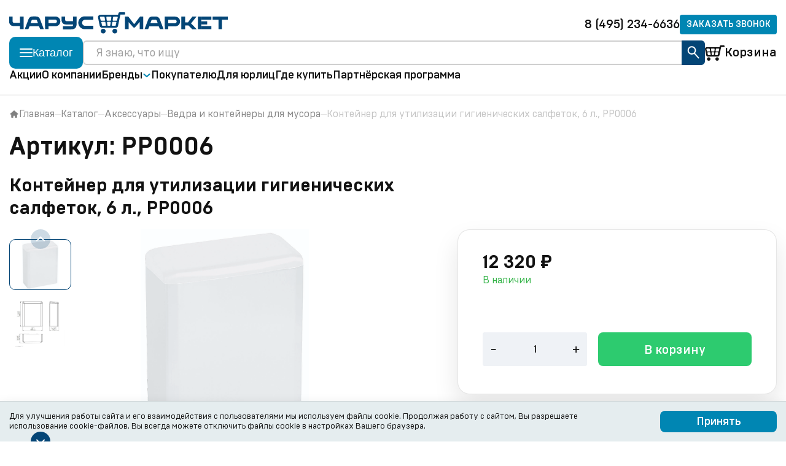

--- FILE ---
content_type: text/html; charset=UTF-8
request_url: https://charusmarket.ru/catalog/vedra_i_konteynery_dlya_musora/konteyner-dlya-utilizatsii-gigienicheskikh-salfetok-6-l-pp0006/
body_size: 41941
content:
<!DOCTYPE html>
<html xml:lang="ru" lang="ru">
<head>
	<title>Контейнер для утилизации гигиенических салфеток, 6 л., PP0006</title>
	<meta charset="UTF-8">
	<meta name="viewport" content="width=device-width, initial-scale=1.0">
	<link rel="shortcut icon" type="image/x-icon" href="/favicon.ico" />
	
	<link href="/bitrix/templates/newchm/swiper-bundle.min.css" type="text/css" rel="stylesheet">
	<link href="/bitrix/templates/newchm/minibar.min.css" type="text/css" rel="stylesheet">
	<link href="/bitrix/templates/newchm/nouislider.css" type="text/css" rel="stylesheet">

	<meta http-equiv="Content-Type" content="text/html; charset=UTF-8" />
<meta name="robots" content="index, follow" />
<meta name="keywords" content="Контейнер для утилизации гигиенических салфеток, 6 л., PP0006" />
<meta name="description" content="Контейнер для утилизации гигиенических салфеток, 6 л., PP0006" />
<link href="/bitrix/js/ui/bootstrap4/css/bootstrap.min.css?1711370765146522" type="text/css"  rel="stylesheet" />
<link href="/bitrix/js/ui/design-tokens/dist/ui.design-tokens.min.css?176824757123463" type="text/css"  rel="stylesheet" />
<link href="/bitrix/js/ui/fonts/opensans/ui.font.opensans.min.css?17114539882320" type="text/css"  rel="stylesheet" />
<link href="/bitrix/js/main/popup/dist/main.popup.bundle.min.css?176824762928056" type="text/css"  rel="stylesheet" />
<link href="/bitrix/cache/css/s1/newchm/page_8078f35d709e39b5ff1c5c7ff549b764/page_8078f35d709e39b5ff1c5c7ff549b764_v1.css?176840640524087" type="text/css"  rel="stylesheet" />
<link href="/bitrix/cache/css/s1/newchm/template_9403dd61e01c6f8d18042bcdd3e01e2c/template_9403dd61e01c6f8d18042bcdd3e01e2c_v1.css?1768406404132726" type="text/css"  data-template-style="true" rel="stylesheet" />
<script>if(!window.BX)window.BX={};if(!window.BX.message)window.BX.message=function(mess){if(typeof mess==='object'){for(let i in mess) {BX.message[i]=mess[i];} return true;}};</script>
<script>(window.BX||top.BX).message({"JS_CORE_LOADING":"Загрузка...","JS_CORE_NO_DATA":"- Нет данных -","JS_CORE_WINDOW_CLOSE":"Закрыть","JS_CORE_WINDOW_EXPAND":"Развернуть","JS_CORE_WINDOW_NARROW":"Свернуть в окно","JS_CORE_WINDOW_SAVE":"Сохранить","JS_CORE_WINDOW_CANCEL":"Отменить","JS_CORE_WINDOW_CONTINUE":"Продолжить","JS_CORE_H":"ч","JS_CORE_M":"м","JS_CORE_S":"с","JSADM_AI_HIDE_EXTRA":"Скрыть лишние","JSADM_AI_ALL_NOTIF":"Показать все","JSADM_AUTH_REQ":"Требуется авторизация!","JS_CORE_WINDOW_AUTH":"Войти","JS_CORE_IMAGE_FULL":"Полный размер"});</script>

<script src="/bitrix/js/main/core/core.min.js?1768247673229643"></script>

<script>BX.Runtime.registerExtension({"name":"main.core","namespace":"BX","loaded":true});</script>
<script>BX.setJSList(["\/bitrix\/js\/main\/core\/core_ajax.js","\/bitrix\/js\/main\/core\/core_promise.js","\/bitrix\/js\/main\/polyfill\/promise\/js\/promise.js","\/bitrix\/js\/main\/loadext\/loadext.js","\/bitrix\/js\/main\/loadext\/extension.js","\/bitrix\/js\/main\/polyfill\/promise\/js\/promise.js","\/bitrix\/js\/main\/polyfill\/find\/js\/find.js","\/bitrix\/js\/main\/polyfill\/includes\/js\/includes.js","\/bitrix\/js\/main\/polyfill\/matches\/js\/matches.js","\/bitrix\/js\/ui\/polyfill\/closest\/js\/closest.js","\/bitrix\/js\/main\/polyfill\/fill\/main.polyfill.fill.js","\/bitrix\/js\/main\/polyfill\/find\/js\/find.js","\/bitrix\/js\/main\/polyfill\/matches\/js\/matches.js","\/bitrix\/js\/main\/polyfill\/core\/dist\/polyfill.bundle.js","\/bitrix\/js\/main\/core\/core.js","\/bitrix\/js\/main\/polyfill\/intersectionobserver\/js\/intersectionobserver.js","\/bitrix\/js\/main\/lazyload\/dist\/lazyload.bundle.js","\/bitrix\/js\/main\/polyfill\/core\/dist\/polyfill.bundle.js","\/bitrix\/js\/main\/parambag\/dist\/parambag.bundle.js"]);
</script>
<script>BX.Runtime.registerExtension({"name":"pull.protobuf","namespace":"BX","loaded":true});</script>
<script>BX.Runtime.registerExtension({"name":"rest.client","namespace":"window","loaded":true});</script>
<script>(window.BX||top.BX).message({"pull_server_enabled":"N","pull_config_timestamp":0,"shared_worker_allowed":"Y","pull_guest_mode":"N","pull_guest_user_id":0,"pull_worker_mtime":1768247535});(window.BX||top.BX).message({"PULL_OLD_REVISION":"Для продолжения корректной работы с сайтом необходимо перезагрузить страницу."});</script>
<script>BX.Runtime.registerExtension({"name":"pull.client","namespace":"BX","loaded":true});</script>
<script>BX.Runtime.registerExtension({"name":"pull","namespace":"window","loaded":true});</script>
<script>BX.Runtime.registerExtension({"name":"fx","namespace":"window","loaded":true});</script>
<script>BX.Runtime.registerExtension({"name":"jquery3","namespace":"window","loaded":true});</script>
<script>BX.Runtime.registerExtension({"name":"ui.bootstrap4","namespace":"window","loaded":true});</script>
<script>BX.Runtime.registerExtension({"name":"ui.design-tokens","namespace":"window","loaded":true});</script>
<script>BX.Runtime.registerExtension({"name":"ui.fonts.opensans","namespace":"window","loaded":true});</script>
<script>BX.Runtime.registerExtension({"name":"main.popup","namespace":"BX.Main","loaded":true});</script>
<script>BX.Runtime.registerExtension({"name":"popup","namespace":"window","loaded":true});</script>
<script type="extension/settings" data-extension="currency.currency-core">{"region":"ru"}</script>
<script>BX.Runtime.registerExtension({"name":"currency.currency-core","namespace":"BX.Currency","loaded":true});</script>
<script>BX.Runtime.registerExtension({"name":"currency","namespace":"window","loaded":true});</script>
<script>(window.BX||top.BX).message({"LANGUAGE_ID":"ru","FORMAT_DATE":"DD.MM.YYYY","FORMAT_DATETIME":"DD.MM.YYYY HH:MI:SS","COOKIE_PREFIX":"BITRIX_SM","SERVER_TZ_OFFSET":"10800","UTF_MODE":"Y","SITE_ID":"s1","SITE_DIR":"\/","USER_ID":"","SERVER_TIME":1768432062,"USER_TZ_OFFSET":0,"USER_TZ_AUTO":"Y","bitrix_sessid":"86e4d5158db4a19d581e75a605b5768c"});</script>


<script  src="/bitrix/cache/js/s1/newchm/kernel_main/kernel_main_v1.js?1768406938174764"></script>
<script src="/bitrix/js/pull/protobuf/protobuf.min.js?171137076676433"></script>
<script src="/bitrix/js/pull/protobuf/model.min.js?171137076614190"></script>
<script src="/bitrix/js/rest/client/rest.client.min.js?17113707649240"></script>
<script src="/bitrix/js/pull/client/pull.client.min.js?176824753549849"></script>
<script src="/bitrix/js/main/jquery/jquery-3.6.0.min.js?171145401789501"></script>
<script src="/bitrix/js/ui/bootstrap4/js/bootstrap.min.js?171219783454924"></script>
<script src="/bitrix/js/main/popup/dist/main.popup.bundle.min.js?176824769167480"></script>
<script src="/bitrix/js/currency/currency-core/dist/currency-core.bundle.min.js?17682475014569"></script>
<script src="/bitrix/js/currency/core_currency.min.js?1768247501835"></script>
<script>BX.setJSList(["\/bitrix\/js\/main\/core\/core_fx.js","\/bitrix\/js\/main\/pageobject\/dist\/pageobject.bundle.js","\/bitrix\/js\/main\/core\/core_window.js","\/bitrix\/js\/main\/date\/main.date.js","\/bitrix\/js\/main\/core\/core_date.js","\/bitrix\/js\/main\/dd.js","\/bitrix\/js\/main\/core\/core_uf.js","\/bitrix\/js\/main\/core\/core_dd.js","\/bitrix\/js\/main\/core\/core_tooltip.js","\/bitrix\/templates\/newchm\/components\/bitrix\/catalog.element\/bootstrap_v4\/script.js","\/bitrix\/components\/bitrix\/search.title\/script.js","\/bitrix\/templates\/newchm\/components\/bitrix\/sale.basket.basket.line\/newchm\/script.js","\/bitrix\/templates\/newchm\/components\/bitrix\/sale.basket.basket.line\/newchm_mobile2\/script.js","\/bitrix\/templates\/newchm\/components\/bitrix\/catalog.top\/newchm_modal\/banner\/script.js","\/bitrix\/templates\/newchm\/components\/bitrix\/sale.basket.basket.line\/newchm_mobile\/script.js"]);</script>
<script>BX.setCSSList(["\/bitrix\/templates\/newchm\/components\/bitrix\/catalog\/newchm\/style.css","\/bitrix\/templates\/newchm\/components\/bitrix\/catalog.element\/bootstrap_v4\/style.css","\/bitrix\/templates\/newchm\/components\/bitrix\/sale.basket.basket.line\/newchm\/style.css","\/bitrix\/templates\/newchm\/components\/bitrix\/sale.basket.basket.line\/newchm_mobile2\/style.css","\/bitrix\/templates\/newchm\/components\/bitrix\/sale.basket.basket.line\/newchm_mobile\/style.css","\/bitrix\/templates\/newchm\/styles.css"]);</script>
<script>
					(function () {
						"use strict";

						var counter = function ()
						{
							var cookie = (function (name) {
								var parts = ("; " + document.cookie).split("; " + name + "=");
								if (parts.length == 2) {
									try {return JSON.parse(decodeURIComponent(parts.pop().split(";").shift()));}
									catch (e) {}
								}
							})("BITRIX_CONVERSION_CONTEXT_s1");

							if (cookie && cookie.EXPIRE >= BX.message("SERVER_TIME"))
								return;

							var request = new XMLHttpRequest();
							request.open("POST", "/bitrix/tools/conversion/ajax_counter.php", true);
							request.setRequestHeader("Content-type", "application/x-www-form-urlencoded");
							request.send(
								"SITE_ID="+encodeURIComponent("s1")+
								"&sessid="+encodeURIComponent(BX.bitrix_sessid())+
								"&HTTP_REFERER="+encodeURIComponent(document.referrer)
							);
						};

						if (window.frameRequestStart === true)
							BX.addCustomEvent("onFrameDataReceived", counter);
						else
							BX.ready(counter);
					})();
				</script>



<script  src="/bitrix/cache/js/s1/newchm/template_d48ce2f2eac0c2b7b0e9ce0e4e76b642/template_d48ce2f2eac0c2b7b0e9ce0e4e76b642_v1.js?176840640445775"></script>
<script  src="/bitrix/cache/js/s1/newchm/page_6e8b05ab06e390bbd968dc086eb570a6/page_6e8b05ab06e390bbd968dc086eb570a6_v1.js?176841046891163"></script>

	<!--<script src="https://ajax.googleapis.com/ajax/libs/jquery/1.3.2/jquery.min.js" type="text/javascript"></script>-->
	<!--
	<link href="/bitrix/templates/newchm/nouislider.css" type="text/css" rel="stylesheet">
	<link href="/bitrix/templates/newchm/simple-scrollbar.css" type="text/css" rel="stylesheet">
	-->

	<!-- Yandex.Metrika counter -->
	<script type="text/javascript" >
	(function(m,e,t,r,i,k,a){m[i]=m[i]||function(){(m[i].a=m[i].a||[]).push(arguments)};
	m[i].l=1*new Date();
	for (var j = 0; j < document.scripts.length; j++) {if (document.scripts[j].src === r) { return; }}
	k=e.createElement(t),a=e.getElementsByTagName(t)[0],k.async=1,k.src=r,a.parentNode.insertBefore(k,a)})
	(window, document, "script", "https://mc.yandex.ru/metrika/tag.js", "ym");

	ym(96859472, "init", {
		clickmap:true,
		trackLinks:true,
		accurateTrackBounce:true,
		webvisor:true,
		trackHash:true,
		ecommerce:"dataLayer"
	});
	</script>
	<noscript><div><img src="https://mc.yandex.ru/watch/96859472" style="position:absolute; left:-9999px;" alt="" /></div></noscript>
	<!-- /Yandex.Metrika counter -->
	
</head>
<body>
	<div id="panel"></div>
    <header class="header">
        <div class="container">

            <div class="header__wrapper">
                <div class="header__top">
                    <a href="/" class="header__logo">
						<img src="/include/logo.svg" alt="logo">                    </a>
					
					<a href="tel:89690594226" class="header__phone hover-link">
8 (495) 234-6636 </a>					<button class="header__callback hover-light-blue-button" toggle="#callback">
						Заказать звонок
					</button>

					<a href="#" toggle="#mobile-menu" class="header__menu">Меню</a>
                </div>

				<div class="header__bottom">
					<button class="header__ctg-btn hover-light-blue-button">
						<svg class="header__ctg-btn-icon header__ctg-btn-icon_first" width="21" height="14" viewBox="0 0 21 14" fill="none" xmlns="http://www.w3.org/2000/svg">
							<rect width="21" height="2" rx="1" fill="white"/>
							<rect y="6" width="21" height="2" rx="1" fill="white"/>
							<rect y="12" width="21" height="2" rx="1" fill="white"/>
						</svg>
						<svg class="header__ctg-btn-icon header__ctg-btn-icon_second" width="16" height="16" viewBox="0 0 16 16" fill="none" xmlns="http://www.w3.org/2000/svg">
							<path d="M1.50586 13.9948L14.4925 1.98047" stroke="white" stroke-width="2" stroke-linecap="round"/>
							<path d="M14.4922 13.9948L1.50553 1.98047" stroke="white" stroke-width="2" stroke-linecap="round"/>
						</svg>                                
						<p class="header__ctg-btn-text">Каталог</p>
					</button>

					<!--region search.title -->
					<!--<div id="search" class="bx-searchtitle ">
	<form action="/catalog/">
		<div class="input-group">
			<input id="title-search-input" type="text" name="q" value="" autocomplete="off" class="form-control"/>
			<div class="input-group-append">
				<button class="btn btn-primary search-title-button" type="submit" name="s"></button>
			</div>
		</div>
	</form>
</div>-->
<form action="/catalog/" class="header__form">
	<input id="title-search-input" type="text" placeholder="Я знаю, что ищу" class="header__form-input" name="q" value="" autocomplete="off">
	<button type="submit" class="header__form-button " name="s">
		<svg xmlns="http://www.w3.org/2000/svg" width="22" height="26" viewBox="0 0 22 26" fill="none">
			<circle cx="8.50996" cy="9.13963" r="5.90738" transform="rotate(-42.1063 8.50996 9.13963)" stroke="white" stroke-width="2"/>
			<path d="M12.5332 13.5898L19.5735 21.3798" stroke="white" stroke-width="2" stroke-linecap="round"/>
		</svg>
	</button>
	<div id="search" class="header__form-search" style="border: 0;">
		
	</div>
</form>
<script>
	BX.ready(function(){
		new JCTitleSearch({
			'AJAX_PAGE' : '/catalog/vedra_i_konteynery_dlya_musora/konteyner-dlya-utilizatsii-gigienicheskikh-salfetok-6-l-pp0006/',
			'CONTAINER_ID': 'search',
			'INPUT_ID': 'title-search-input',
			'MIN_QUERY_LEN': 2
		});
	});
</script>

					<!--endregion-->

					<script>
var bx_basketFKauiI = new BitrixSmallCart;
</script>
<div id="bx_basketFKauiI" class="bx-basket bx-opener"><!--'start_frame_cache_bx_basketFKauiI'-->
<a href="/personal/cart/" class="header__cart hover-link">
	<img src="/bitrix/templates/newchm/images/icons/basket-ico.svg" alt="basket" class="header__cart-icon">
	<p class="header__cart-text">Корзина</p>
	</a>
<script>
	$('#cart-modal span.modal-cart__links-text').html('Общая сумма корзины 0 &#8381;');
</script><!--'end_frame_cache_bx_basketFKauiI'--></div>
<script type="text/javascript">
	bx_basketFKauiI.siteId       = 's1';
	bx_basketFKauiI.cartId       = 'bx_basketFKauiI';
	bx_basketFKauiI.ajaxPath     = '/bitrix/components/bitrix/sale.basket.basket.line/ajax.php';
	bx_basketFKauiI.templateName = 'newchm';
	bx_basketFKauiI.arParams     =  {'PATH_TO_BASKET':'/personal/cart/','PATH_TO_PERSONAL':'/personal/','SHOW_PERSONAL_LINK':'N','SHOW_NUM_PRODUCTS':'Y','SHOW_TOTAL_PRICE':'Y','SHOW_PRODUCTS':'N','POSITION_FIXED':'N','SHOW_AUTHOR':'Y','PATH_TO_REGISTER':'/login/','PATH_TO_PROFILE':'/personal/','COMPONENT_TEMPLATE':'newchm','PATH_TO_ORDER':'/personal/order/make/','SHOW_EMPTY_VALUES':'Y','PATH_TO_AUTHORIZE':'/login/','SHOW_REGISTRATION':'Y','HIDE_ON_BASKET_PAGES':'Y','CACHE_TYPE':'A','SHOW_DELAY':'Y','SHOW_NOTAVAIL':'Y','SHOW_IMAGE':'Y','SHOW_PRICE':'Y','SHOW_SUMMARY':'Y','POSITION_VERTICAL':'top','POSITION_HORIZONTAL':'right','MAX_IMAGE_SIZE':'70','AJAX':'N','~PATH_TO_BASKET':'/personal/cart/','~PATH_TO_PERSONAL':'/personal/','~SHOW_PERSONAL_LINK':'N','~SHOW_NUM_PRODUCTS':'Y','~SHOW_TOTAL_PRICE':'Y','~SHOW_PRODUCTS':'N','~POSITION_FIXED':'N','~SHOW_AUTHOR':'Y','~PATH_TO_REGISTER':'/login/','~PATH_TO_PROFILE':'/personal/','~COMPONENT_TEMPLATE':'newchm','~PATH_TO_ORDER':'/personal/order/make/','~SHOW_EMPTY_VALUES':'Y','~PATH_TO_AUTHORIZE':'/login/','~SHOW_REGISTRATION':'Y','~HIDE_ON_BASKET_PAGES':'Y','~CACHE_TYPE':'A','~SHOW_DELAY':'Y','~SHOW_NOTAVAIL':'Y','~SHOW_IMAGE':'Y','~SHOW_PRICE':'Y','~SHOW_SUMMARY':'Y','~POSITION_VERTICAL':'top','~POSITION_HORIZONTAL':'right','~MAX_IMAGE_SIZE':'70','~AJAX':'N','cartId':'bx_basketFKauiI'}; // TODO \Bitrix\Main\Web\Json::encode
	bx_basketFKauiI.closeMessage = 'Скрыть';
	bx_basketFKauiI.openMessage  = 'Раскрыть';
	bx_basketFKauiI.activate();
</script>


					<div class="catalog">
                        <div class="mobile-menu__header catalog__header">
                            <button class="mobile-menu__header-back">
                                <svg width="32" height="32" viewBox="0 0 32 32" fill="none" xmlns="http://www.w3.org/2000/svg">
                                    <g opacity="0.25">
                                    <path fill-rule="evenodd" clip-rule="evenodd" d="M18.7549 7.35796L10.3852 15.1358C9.8716 15.6131 9.8716 16.3869 10.3852 16.8642L18.7549 24.642C19.2685 25.1193 20.1012 25.1193 20.6148 24.642C21.1284 24.1647 21.1284 23.3909 20.6148 22.9136L13.2835 16.1008C13.2864 16.0675 13.2879 16.0339 13.2879 16C13.2879 15.9661 13.2864 15.9325 13.2835 15.8992L20.6148 9.08637C21.1284 8.60909 21.1284 7.83525 20.6148 7.35796C20.1012 6.88068 19.2685 6.88068 18.7549 7.35796Z" fill="#121212"/>
                                    </g>
                                </svg>                    
                            </button>
                            <p class="mobile-menu__header-title">Каталог</p>
                            <button class="mobile-menu__header-close" data-button="close-catalog">
                                <svg width="32" height="32" viewBox="0 0 32 32" fill="none" xmlns="http://www.w3.org/2000/svg">
                                    <g opacity="0.25">
                                    <path d="M8.00391 8L23.8029 23.799" stroke="#121212" stroke-width="2.5" stroke-linecap="round"/>
                                    <path d="M23.8008 8L8.0018 23.799" stroke="#121212" stroke-width="2.5" stroke-linecap="round"/>
                                    </g>
                                </svg>                    
                            </button>
                        </div>
                        <form action="/catalog/" class="catalog__form">
                            <input type="text" placeholder="Я знаю, что ищу" class="header__form-input catalog__form-input" name="q">
                        </form>


                        <div class="catalog__wrapper">
                            <ul class="catalog__tabs">
																<li class="catalog__tabs-item"><a href="#" class="catalog__tabs-link catalog-link-tab active">Сантехника</a></li>
																<li class="catalog__tabs-item"><a href="#" class="catalog__tabs-link catalog-link-tab ">Инженерная сантехника</a></li>
																<li class="catalog__tabs-item"><a href="#" class="catalog__tabs-link catalog-link-tab ">Для общественных мест</a></li>
																<li class="catalog__tabs-item"><a href="#" class="catalog__tabs-link catalog-link-tab ">Мебель для ванной</a></li>
																<li class="catalog__tabs-item"><a href="#" class="catalog__tabs-link catalog-link-tab ">Аксессуары для ванной</a></li>
								                            </ul>
							                            <div class="catalog__content active" id="scroll">
                                <div class="mobile-menu__header catalog__header">
                                    <button class="mobile-menu__header-back" data-button="back-catalog">
                                        <svg width="32" height="32" viewBox="0 0 32 32" fill="none" xmlns="http://www.w3.org/2000/svg">
                                            <g opacity="0.25">
                                            <path fill-rule="evenodd" clip-rule="evenodd" d="M18.7549 7.35796L10.3852 15.1358C9.8716 15.6131 9.8716 16.3869 10.3852 16.8642L18.7549 24.642C19.2685 25.1193 20.1012 25.1193 20.6148 24.642C21.1284 24.1647 21.1284 23.3909 20.6148 22.9136L13.2835 16.1008C13.2864 16.0675 13.2879 16.0339 13.2879 16C13.2879 15.9661 13.2864 15.9325 13.2835 15.8992L20.6148 9.08637C21.1284 8.60909 21.1284 7.83525 20.6148 7.35796C20.1012 6.88068 19.2685 6.88068 18.7549 7.35796Z" fill="#121212"/>
                                            </g>
                                        </svg>                    
                                    </button>
                                    <p class="mobile-menu__header-title">Сантехника</p>
                                    <button class="mobile-menu__header-close" data-button="close-catalog">
                                        <svg width="32" height="32" viewBox="0 0 32 32" fill="none" xmlns="http://www.w3.org/2000/svg">
                                            <g opacity="0.25">
                                            <path d="M8.00391 8L23.8029 23.799" stroke="#121212" stroke-width="2.5" stroke-linecap="round"/>
                                            <path d="M23.8008 8L8.0018 23.799" stroke="#121212" stroke-width="2.5" stroke-linecap="round"/>
                                            </g>
                                        </svg>                    
                                    </button>
                                </div>
                                <div class="catalog__pc">
																		<div class="col col-1">
                                        <div id="accordion" class="accordion catalog__accordion">
																																										<div class="accordion__item catalog__accordion-item">
                                                <div class="accordion__header catalog__accordion-header">
                                                    <a href="/catalog/tovary/unitazy/" class="catalog__accordion-title">Унитазы</a>
                                                    <svg  width="32" height="32" viewBox="0 0 32 32" fill="none" xmlns="http://www.w3.org/2000/svg">
                                                        <rect x="15" y="10" width="2" height="12" fill="#0086B3"/>
                                                        <rect x="22" y="15" width="2" height="12" transform="rotate(90 22 15)" fill="#0086B3"/>
                                                    </svg>                                                                    
                                                </div>
                                                <div class="accordion__body catalog__accordion-body">
                                                    <div class="accordion__content catalog__accordion-content">
                                                        <ul class="catalog__accordion-list">
															                                                            <li class="catalog__accordion-wrap">
                                                                <a href="/catalog/tovary/unitazy/?arrFilter_221=1620731685&set_filter=%CF%EE%EA%E0%E7%E0%F2%FC" class="catalog__accordion-link catalog-link">Подвесные унитазы</a>
                                                            </li>
															                                                            <li class="catalog__accordion-wrap">
                                                                <a href="/catalog/tovary/unitazy/?arrFilter_221=3935123762&set_filter=%CF%EE%EA%E0%E7%E0%F2%FC" class="catalog__accordion-link catalog-link">Напольные унитазы</a>
                                                            </li>
															                                                            <li class="catalog__accordion-wrap">
                                                                <a href="/catalog/tovary/komplekty/" class="catalog__accordion-link catalog-link">Комплекты (унитаз+ инсталляция)</a>
                                                            </li>
															                                                            <li class="catalog__accordion-wrap">
                                                                <a href="/catalog/tovary/unitazy/?arrFilter_221=3147624663&set_filter=%CF%EE%EA%E0%E7%E0%F2%FC" class="catalog__accordion-link catalog-link">Сиденья для унитазов</a>
                                                            </li>
															                                                            <li class="catalog__accordion-wrap">
                                                                <a href="/catalog/tovary/smyvnye_bachki/" class="catalog__accordion-link catalog-link">Бачки для унитазов</a>
                                                            </li>
															                                                            <li class="catalog__accordion-wrap">
                                                                <a href="/catalog/tovary/unitazy/?arrFilter_285_2500884447=Y&set_filter=%CF%EE%EA%E0%E7%E0%F2%FC" class="catalog__accordion-link catalog-link">Унитазы из нержавеющей стали</a>
                                                            </li>
															                                                        </ul>
                                                    </div>
                                                </div>
                                            </div>
																																																															<a href="/catalog/tovary/unitazy/" class="catalog__accordion-link catalog-link catalog__accordion-link_bold">Унитазы-биде</a>
																																																															<div class="accordion__item catalog__accordion-item">
                                                <div class="accordion__header catalog__accordion-header">
                                                    <a href="/catalog/tovary/installyatsii/" class="catalog__accordion-title">Инсталляции</a>
                                                    <svg  width="32" height="32" viewBox="0 0 32 32" fill="none" xmlns="http://www.w3.org/2000/svg">
                                                        <rect x="15" y="10" width="2" height="12" fill="#0086B3"/>
                                                        <rect x="22" y="15" width="2" height="12" transform="rotate(90 22 15)" fill="#0086B3"/>
                                                    </svg>                                                                    
                                                </div>
                                                <div class="accordion__body catalog__accordion-body">
                                                    <div class="accordion__content catalog__accordion-content">
                                                        <ul class="catalog__accordion-list">
															                                                            <li class="catalog__accordion-wrap">
                                                                <a href="https://charusmarket.ru/catalog/tovary/installyatsii/?arrFilter_268=3538460376&arrFilter_P1_MIN=&arrFilter_P1_MAX=&arrFilter_200_MIN=&arrFilter_200_MAX=&arrFilter_201_MIN=&arrFilter_201_MAX=&arrFilter_202_MIN=&arrFilter_202_MAX=&arrFilter_268=618771181&set_filter=%CF%EE%EA%E0%E7%E0%F2%FC" class="catalog__accordion-link catalog-link">Инсталляции для унитазов</a>
                                                            </li>
															                                                            <li class="catalog__accordion-wrap">
                                                                <a href="/catalog/tovary/smyvnye_bachki/?arrFilter_359_1848892077=Y&set_filter=%CF%EE%EA%E0%E7%E0%F2%FC" class="catalog__accordion-link catalog-link">Бачки скрытого монтажа</a>
                                                            </li>
															                                                            <li class="catalog__accordion-wrap">
                                                                <a href="/catalog/tovary/installyatsii/?arrFilter_268=1372903266&set_filter=%CF%EE%EA%E0%E7%E0%F2%FC" class="catalog__accordion-link catalog-link">Инсталляции для биде</a>
                                                            </li>
															                                                            <li class="catalog__accordion-wrap">
                                                                <a href="/catalog/tovary/installyatsii/?arrFilter_268=1388900663&set_filter=%CF%EE%EA%E0%E7%E0%F2%FC" class="catalog__accordion-link catalog-link">Инсталляции для писсуаров</a>
                                                            </li>
															                                                            <li class="catalog__accordion-wrap">
                                                                <a href="/catalog/tovary/smyvnye_klavishy/" class="catalog__accordion-link catalog-link">Кнопки смыва для инсталляций</a>
                                                            </li>
															                                                            <li class="catalog__accordion-wrap">
                                                                <a href="/catalog/tovary/komplektuyushchie/?arrFilter_350_2256809651=Y&set_filter=%CF%EE%EA%E0%E7%E0%F2%FC" class="catalog__accordion-link catalog-link">Приводы смыва для писсуаров</a>
                                                            </li>
															                                                        </ul>
                                                    </div>
                                                </div>
                                            </div>
																																																															<a href="https://charusmarket.ru/catalog/tovary/geberit_gis/" class="catalog__accordion-link catalog-link catalog__accordion-link_bold">Geberit GIS</a>
																																																															<div class="accordion__item catalog__accordion-item">
                                                <div class="accordion__header catalog__accordion-header">
                                                    <a href="/catalog/tovary/rakoviny/" class="catalog__accordion-title">Раковины</a>
                                                    <svg  width="32" height="32" viewBox="0 0 32 32" fill="none" xmlns="http://www.w3.org/2000/svg">
                                                        <rect x="15" y="10" width="2" height="12" fill="#0086B3"/>
                                                        <rect x="22" y="15" width="2" height="12" transform="rotate(90 22 15)" fill="#0086B3"/>
                                                    </svg>                                                                    
                                                </div>
                                                <div class="accordion__body catalog__accordion-body">
                                                    <div class="accordion__content catalog__accordion-content">
                                                        <ul class="catalog__accordion-list">
															                                                            <li class="catalog__accordion-wrap">
                                                                <a href="/catalog/tovary/rakoviny/?arrFilter_229=503937446&set_filter=%CF%EE%EA%E0%E7%E0%F2%FC" class="catalog__accordion-link catalog-link">Встраиваемые раковины</a>
                                                            </li>
															                                                            <li class="catalog__accordion-wrap">
                                                                <a href="/catalog/tovary/rakoviny/?arrFilter_229=1227854050&set_filter=%CF%EE%EA%E0%E7%E0%F2%FC" class="catalog__accordion-link catalog-link">Накладные раковины</a>
                                                            </li>
															                                                            <li class="catalog__accordion-wrap">
                                                                <a href="/catalog/tovary/rakoviny/?arrFilter_229=3653024164&set_filter=%CF%EE%EA%E0%E7%E0%F2%FC" class="catalog__accordion-link catalog-link">Подвесные раковины</a>
                                                            </li>
															                                                        </ul>
                                                    </div>
                                                </div>
                                            </div>
																																																															<div class="accordion__item catalog__accordion-item">
                                                <div class="accordion__header catalog__accordion-header">
                                                    <a href="/catalog/tovary/drenazh_pola_dlya_dushevykh_sistem/" class="catalog__accordion-title">Трапы для душа и дренажные каналы</a>
                                                    <svg  width="32" height="32" viewBox="0 0 32 32" fill="none" xmlns="http://www.w3.org/2000/svg">
                                                        <rect x="15" y="10" width="2" height="12" fill="#0086B3"/>
                                                        <rect x="22" y="15" width="2" height="12" transform="rotate(90 22 15)" fill="#0086B3"/>
                                                    </svg>                                                                    
                                                </div>
                                                <div class="accordion__body catalog__accordion-body">
                                                    <div class="accordion__content catalog__accordion-content">
                                                        <ul class="catalog__accordion-list">
															                                                            <li class="catalog__accordion-wrap">
                                                                <a href="/catalog/tovary/drenazh_pola_dlya_dushevykh_sistem/?arrFilter_395_694111173=Y&set_filter=%CF%EE%EA%E0%E7%E0%F2%FC" class="catalog__accordion-link catalog-link">Готовое решение</a>
                                                            </li>
															                                                        </ul>
                                                    </div>
                                                </div>
                                            </div>
																																																															<div class="accordion__item catalog__accordion-item hidden@m">
                                                <div class="accordion__header catalog__accordion-header">
                                                    <a href="/catalog/tovary/vanny/" class="catalog__accordion-title">Ванны</a>
                                                    <svg  width="32" height="32" viewBox="0 0 32 32" fill="none" xmlns="http://www.w3.org/2000/svg">
                                                        <rect x="15" y="10" width="2" height="12" fill="#0086B3"/>
                                                        <rect x="22" y="15" width="2" height="12" transform="rotate(90 22 15)" fill="#0086B3"/>
                                                    </svg>                                                                    
                                                </div>
                                                <div class="accordion__body catalog__accordion-body">
                                                    <div class="accordion__content catalog__accordion-content">
                                                        <ul class="catalog__accordion-list">
															                                                            <li class="catalog__accordion-wrap">
                                                                <a href="https://charusmarket.ru/catalog/tovary/vanny/?arrFilter_4=&arrFilter_212=1874580582&arrFilter_P1_MIN=&arrFilter_P1_MAX=&arrFilter_200_MIN=&arrFilter_200_MAX=&arrFilter_201_MIN=&arrFilter_201_MAX=&arrFilter_202_MIN=&arrFilter_202_MAX=&arrFilter_212=3408623029&set_filter=%CF%EE%EA%E0%E7%E0%F2%FC" class="catalog__accordion-link catalog-link">Акриловые ванны</a>
                                                            </li>
															                                                            <li class="catalog__accordion-wrap">
                                                                <a href="/catalog/tovary/vanny/?arrFilter_212=3182989240&set_filter=%CF%EE%EA%E0%E7%E0%F2%FC" class="catalog__accordion-link catalog-link">Стальные ванны</a>
                                                            </li>
															                                                            <li class="catalog__accordion-wrap">
                                                                <a href="https://charusmarket.ru/catalog/tovary/vanny/?arrFilter_4=1992686059&arrFilter_212=1874580582&arrFilter_P1_MIN=&arrFilter_P1_MAX=&arrFilter_4=&set_filter=%CF%EE%EA%E0%E7%E0%F2%FC&arrFilter_200_MIN=&arrFilter_200_MAX=&arrFilter_201_MIN=&arrFilter_201_MAX=&arrFilter_202_MIN=&arrFilter_202_MAX=&arrFilter_212=1874580582" class="catalog__accordion-link catalog-link">Из искусственного камня</a>
                                                            </li>
															                                                            <li class="catalog__accordion-wrap">
                                                                <a href="https://charusmarket.ru/catalog/tovary/vanny/?arrFilter_4=&arrFilter_212=680544905&arrFilter_P1_MIN=&arrFilter_P1_MAX=&arrFilter_200_MIN=&arrFilter_200_MAX=&arrFilter_201_MIN=&arrFilter_201_MAX=&arrFilter_202_MIN=&arrFilter_202_MAX=&arrFilter_212=2132238272&set_filter=%CF%EE%EA%E0%E7%E0%F2%FC" class="catalog__accordion-link catalog-link">Комплектующие для ванн</a>
                                                            </li>
															                                                        </ul>
                                                    </div>
                                                </div>
                                            </div>
																																																															<div class="accordion__item catalog__accordion-item hidden@m">
                                                <div class="accordion__header catalog__accordion-header">
                                                    <a href="/catalog/tovary/bide/" class="catalog__accordion-title">Биде</a>
                                                    <svg  width="32" height="32" viewBox="0 0 32 32" fill="none" xmlns="http://www.w3.org/2000/svg">
                                                        <rect x="15" y="10" width="2" height="12" fill="#0086B3"/>
                                                        <rect x="22" y="15" width="2" height="12" transform="rotate(90 22 15)" fill="#0086B3"/>
                                                    </svg>                                                                    
                                                </div>
                                                <div class="accordion__body catalog__accordion-body">
                                                    <div class="accordion__content catalog__accordion-content">
                                                        <ul class="catalog__accordion-list">
															                                                            <li class="catalog__accordion-wrap">
                                                                <a href="/catalog/tovary/bide/?arrFilter_P1_MIN=&arrFilter_P1_MAX=&arrFilter_200_MIN=&arrFilter_200_MAX=&arrFilter_201_MIN=&arrFilter_201_MAX=&arrFilter_202_MIN=&arrFilter_202_MAX=&arrFilter_265=3096851164&set_filter=%CF%EE%EA%E0%E7%E0%F2%FC" class="catalog__accordion-link catalog-link">Напольные биде</a>
                                                            </li>
															                                                            <li class="catalog__accordion-wrap">
                                                                <a href="/catalog/tovary/bide/?arrFilter_P1_MIN=&arrFilter_P1_MAX=&arrFilter_200_MIN=&arrFilter_200_MAX=&arrFilter_201_MIN=&arrFilter_201_MAX=&arrFilter_202_MIN=&arrFilter_202_MAX=&arrFilter_265=1834663692&set_filter=%CF%EE%EA%E0%E7%E0%F2%FC" class="catalog__accordion-link catalog-link">Подвесные биде</a>
                                                            </li>
															                                                        </ul>
                                                    </div>
                                                </div>
                                            </div>
																																																															<a href="/catalog/tovary/pissuary/" class="catalog__accordion-link catalog-link catalog__accordion-link_bold hidden@m">Писсуары</a>
																																																															<div class="accordion__item catalog__accordion-item hidden@m">
                                                <div class="accordion__header catalog__accordion-header">
                                                    <a href="/catalog/tovary/smesiteli/" class="catalog__accordion-title">Смесители</a>
                                                    <svg  width="32" height="32" viewBox="0 0 32 32" fill="none" xmlns="http://www.w3.org/2000/svg">
                                                        <rect x="15" y="10" width="2" height="12" fill="#0086B3"/>
                                                        <rect x="22" y="15" width="2" height="12" transform="rotate(90 22 15)" fill="#0086B3"/>
                                                    </svg>                                                                    
                                                </div>
                                                <div class="accordion__body catalog__accordion-body">
                                                    <div class="accordion__content catalog__accordion-content">
                                                        <ul class="catalog__accordion-list">
															                                                            <li class="catalog__accordion-wrap">
                                                                <a href="/catalog/tovary/smesiteli/?arrFilter_P1_MIN=&arrFilter_P1_MAX=&arrFilter_200_MIN=&arrFilter_200_MAX=&arrFilter_202_MIN=&arrFilter_202_MAX=&arrFilter_205=1130545863&set_filter=%CF%EE%EA%E0%E7%E0%F2%FC" class="catalog__accordion-link catalog-link">Смесители для раковин</a>
                                                            </li>
															                                                            <li class="catalog__accordion-wrap">
                                                                <a href="/catalog/tovary/smesiteli/?arrFilter_P1_MIN=&arrFilter_P1_MAX=&arrFilter_200_MIN=&arrFilter_200_MAX=&arrFilter_202_MIN=&arrFilter_202_MAX=&arrFilter_204=4108336841&set_filter=%CF%EE%EA%E0%E7%E0%F2%FC" class="catalog__accordion-link catalog-link">Смесители для ванн</a>
                                                            </li>
															                                                            <li class="catalog__accordion-wrap">
                                                                <a href="/catalog/tovary/smesiteli/?arrFilter_204=4108336841&arrFilter_P1_MIN=&arrFilter_P1_MAX=&arrFilter_200_MIN=&arrFilter_200_MAX=&arrFilter_202_MIN=&arrFilter_202_MAX=&arrFilter_204=1993575893&set_filter=%CF%EE%EA%E0%E7%E0%F2%FC" class="catalog__accordion-link catalog-link">Смесители для душа</a>
                                                            </li>
															                                                            <li class="catalog__accordion-wrap">
                                                                <a href="/catalog/tovary/smesiteli/?arrFilter_204=&arrFilter_P1_MIN=&arrFilter_P1_MAX=&arrFilter_200_MIN=&arrFilter_200_MAX=&arrFilter_202_MIN=&arrFilter_202_MAX=&arrFilter_205=3390084319&set_filter=%CF%EE%EA%E0%E7%E0%F2%FC" class="catalog__accordion-link catalog-link">Смесители для биде</a>
                                                            </li>
															                                                            <li class="catalog__accordion-wrap">
                                                                <a href="/catalog/tovary/dushevye_leyki/" class="catalog__accordion-link catalog-link">Ручные души</a>
                                                            </li>
															                                                            <li class="catalog__accordion-wrap">
                                                                <a href="/catalog/tovary/gigienicheskie_dushi/" class="catalog__accordion-link catalog-link">Гигиенические души</a>
                                                            </li>
															                                                        </ul>
                                                    </div>
                                                </div>
                                            </div>
																																																															<div class="accordion__item catalog__accordion-item hidden@m">
                                                <div class="accordion__header catalog__accordion-header">
                                                    <a href="/catalog/tovary/sifony/" class="catalog__accordion-title">Сифоны, сливы-переливы</a>
                                                    <svg  width="32" height="32" viewBox="0 0 32 32" fill="none" xmlns="http://www.w3.org/2000/svg">
                                                        <rect x="15" y="10" width="2" height="12" fill="#0086B3"/>
                                                        <rect x="22" y="15" width="2" height="12" transform="rotate(90 22 15)" fill="#0086B3"/>
                                                    </svg>                                                                    
                                                </div>
                                                <div class="accordion__body catalog__accordion-body">
                                                    <div class="accordion__content catalog__accordion-content">
                                                        <ul class="catalog__accordion-list">
															                                                            <li class="catalog__accordion-wrap">
                                                                <a href="/catalog/tovary/sifony/?arrFilter_274=3946347789&set_filter=%CF%EE%EA%E0%E7%E0%F2%FC" class="catalog__accordion-link catalog-link">Сифоны для раковин</a>
                                                            </li>
															                                                            <li class="catalog__accordion-wrap">
                                                                <a href="/catalog/tovary/sifony/?arrFilter_274=3946347789&arrFilter_274=2183402794&set_filter=%CF%EE%EA%E0%E7%E0%F2%FC" class="catalog__accordion-link catalog-link">Сифоны для ванн</a>
                                                            </li>
															                                                            <li class="catalog__accordion-wrap">
                                                                <a href="/catalog/tovary/sifony/?arrFilter_274=1914614136&arrFilter_274=236510593&set_filter=%CF%EE%EA%E0%E7%E0%F2%FC" class="catalog__accordion-link catalog-link">Сифоны для душа</a>
                                                            </li>
															                                                            <li class="catalog__accordion-wrap">
                                                                <a href="/catalog/tovary/slivy_perelivy/" class="catalog__accordion-link catalog-link">Сливы-переливы</a>
                                                            </li>
															                                                            <li class="catalog__accordion-wrap">
                                                                <a href="/catalog/tovary/sifony/?arrFilter_274=236510593&arrFilter_274=1446008278&set_filter=%CF%EE%EA%E0%E7%E0%F2%FC" class="catalog__accordion-link catalog-link">Сифоны для биде</a>
                                                            </li>
															                                                        </ul>
                                                    </div>
                                                </div>
                                            </div>
																																																															<a href="/catalog/tovary/komplektuyushchie/?arrFilter_201_MIN=&arrFilter_201_MAX=&arrFilter_202_MIN=&arrFilter_202_MAX=&arrFilter_350_235316819=Y&set_filter=%CF%EE%EA%E0%E7%E0%F2%FC" class="catalog__accordion-link catalog-link catalog__accordion-link_bold hidden@l">Арматура для бачков</a>
																																																															<div class="accordion__item catalog__accordion-item hidden@l">
                                                <div class="accordion__header catalog__accordion-header">
                                                    <a href="/catalog/tovary/komplektuyushchie/" class="catalog__accordion-title">Запчасти и комплектующие для сантехники</a>
                                                    <svg  width="32" height="32" viewBox="0 0 32 32" fill="none" xmlns="http://www.w3.org/2000/svg">
                                                        <rect x="15" y="10" width="2" height="12" fill="#0086B3"/>
                                                        <rect x="22" y="15" width="2" height="12" transform="rotate(90 22 15)" fill="#0086B3"/>
                                                    </svg>                                                                    
                                                </div>
                                                <div class="accordion__body catalog__accordion-body">
                                                    <div class="accordion__content catalog__accordion-content">
                                                        <ul class="catalog__accordion-list">
															                                                            <li class="catalog__accordion-wrap">
                                                                <a href="/catalog/tovary/komplektuyushchie/?arrFilter_201_MIN=&arrFilter_201_MAX=&arrFilter_202_MIN=&arrFilter_202_MAX=&arrFilter_350_3143890268=Y&set_filter=%CF%EE%EA%E0%E7%E0%F2%FC" class="catalog__accordion-link catalog-link">Запчасти для унитазов-биде</a>
                                                            </li>
															                                                            <li class="catalog__accordion-wrap">
                                                                <a href="/catalog/tovary/komplektuyushchie/?arrFilter_201_MIN=&arrFilter_201_MAX=&arrFilter_202_MIN=&arrFilter_202_MAX=&arrFilter_350_966399220=Y&set_filter=%CF%EE%EA%E0%E7%E0%F2%FC" class="catalog__accordion-link catalog-link">Запчасти раковин</a>
                                                            </li>
															                                                        </ul>
                                                    </div>
                                                </div>
                                            </div>
																																																															<div class="accordion__item catalog__accordion-item hidden@l">
                                                <div class="accordion__header catalog__accordion-header">
                                                    <a href="/catalog/tovary/aksessuary/sushilki_dlya_ruk/" class="catalog__accordion-title">Сушилки для рук</a>
                                                    <svg  width="32" height="32" viewBox="0 0 32 32" fill="none" xmlns="http://www.w3.org/2000/svg">
                                                        <rect x="15" y="10" width="2" height="12" fill="#0086B3"/>
                                                        <rect x="22" y="15" width="2" height="12" transform="rotate(90 22 15)" fill="#0086B3"/>
                                                    </svg>                                                                    
                                                </div>
                                                <div class="accordion__body catalog__accordion-body">
                                                    <div class="accordion__content catalog__accordion-content">
                                                        <ul class="catalog__accordion-list">
															                                                            <li class="catalog__accordion-wrap">
                                                                <a href="/catalog/tovary/aksessuary/sushilki_dlya_ruk/?arrFilter_4=3319244048&arrFilter_198=&arrFilter_P1_MIN=&arrFilter_P1_MAX=&arrFilter_4=3319244048&arrFilter_515_3226159147=Y&set_filter=%CF%EE%EA%E0%E7%E0%F2%FC" class="catalog__accordion-link catalog-link">Высокоскоростные энергосберегающие сушилки Eco-Fast (10-15 сек)</a>
                                                            </li>
															                                                            <li class="catalog__accordion-wrap">
                                                                <a href="/catalog/tovary/aksessuary/sushilki_dlya_ruk/?arrFilter_4=3319244048&arrFilter_198=&arrFilter_P1_MIN=&arrFilter_P1_MAX=&arrFilter_4=3319244048&arrFilter_515_2403723643=Y&set_filter=%CF%EE%EA%E0%E7%E0%F2%FC" class="catalog__accordion-link catalog-link">Высокоскоростные экологичные сушилки (20-30 сек)</a>
                                                            </li>
															                                                            <li class="catalog__accordion-wrap">
                                                                <a href="/catalog/tovary/aksessuary/sushilki_dlya_ruk/?arrFilter_P1_MIN=&arrFilter_P1_MAX=&arrFilter_515_1188404601=Y&set_filter=%CF%EE%EA%E0%E7%E0%F2%FC" class="catalog__accordion-link catalog-link">Сушилки с низким уровнем шума (30-40 сек)</a>
                                                            </li>
															                                                            <li class="catalog__accordion-wrap">
                                                                <a href="/catalog/tovary/aksessuary/all_in_one_vse_v_odnom_sushilka_dlya_ruk_smesitel_dozator_dlya_myla/" class="catalog__accordion-link catalog-link">ALL-IN-ONE - Все в одном: сушилка для рук + смеситель + дозатор для мыла</a>
                                                            </li>
															                                                        </ul>
                                                    </div>
                                                </div>
                                            </div>
																															                                        </div>
                                    </div>
                                    <div class="col col-2">
                                        <div id="accordion" class="accordion catalog__accordion">
																																																																																																																																																																		<div class="accordion__item catalog__accordion-item">
                                                <div class="accordion__header catalog__accordion-header">
                                                    <a href="/catalog/tovary/vanny/" class="catalog__accordion-title">Ванны</a>
                                                    <svg  width="32" height="32" viewBox="0 0 32 32" fill="none" xmlns="http://www.w3.org/2000/svg">
                                                        <rect x="15" y="10" width="2" height="12" fill="#0086B3"/>
                                                        <rect x="22" y="15" width="2" height="12" transform="rotate(90 22 15)" fill="#0086B3"/>
                                                    </svg>                                                                    
                                                </div>
                                                <div class="accordion__body catalog__accordion-body">
                                                    <div class="accordion__content catalog__accordion-content">
                                                        <ul class="catalog__accordion-list">
															                                                            <li class="catalog__accordion-wrap">
                                                                <a href="https://charusmarket.ru/catalog/tovary/vanny/?arrFilter_4=&arrFilter_212=1874580582&arrFilter_P1_MIN=&arrFilter_P1_MAX=&arrFilter_200_MIN=&arrFilter_200_MAX=&arrFilter_201_MIN=&arrFilter_201_MAX=&arrFilter_202_MIN=&arrFilter_202_MAX=&arrFilter_212=3408623029&set_filter=%CF%EE%EA%E0%E7%E0%F2%FC" class="catalog__accordion-link catalog-link">Акриловые ванны</a>
                                                            </li>
															                                                            <li class="catalog__accordion-wrap">
                                                                <a href="/catalog/tovary/vanny/?arrFilter_212=3182989240&set_filter=%CF%EE%EA%E0%E7%E0%F2%FC" class="catalog__accordion-link catalog-link">Стальные ванны</a>
                                                            </li>
															                                                            <li class="catalog__accordion-wrap">
                                                                <a href="https://charusmarket.ru/catalog/tovary/vanny/?arrFilter_4=1992686059&arrFilter_212=1874580582&arrFilter_P1_MIN=&arrFilter_P1_MAX=&arrFilter_4=&set_filter=%CF%EE%EA%E0%E7%E0%F2%FC&arrFilter_200_MIN=&arrFilter_200_MAX=&arrFilter_201_MIN=&arrFilter_201_MAX=&arrFilter_202_MIN=&arrFilter_202_MAX=&arrFilter_212=1874580582" class="catalog__accordion-link catalog-link">Из искусственного камня</a>
                                                            </li>
															                                                            <li class="catalog__accordion-wrap">
                                                                <a href="https://charusmarket.ru/catalog/tovary/vanny/?arrFilter_4=&arrFilter_212=680544905&arrFilter_P1_MIN=&arrFilter_P1_MAX=&arrFilter_200_MIN=&arrFilter_200_MAX=&arrFilter_201_MIN=&arrFilter_201_MAX=&arrFilter_202_MIN=&arrFilter_202_MAX=&arrFilter_212=2132238272&set_filter=%CF%EE%EA%E0%E7%E0%F2%FC" class="catalog__accordion-link catalog-link">Комплектующие для ванн</a>
                                                            </li>
															                                                        </ul>
                                                    </div>
                                                </div>
                                            </div>
																																																															<div class="accordion__item catalog__accordion-item">
                                                <div class="accordion__header catalog__accordion-header">
                                                    <a href="/catalog/tovary/bide/" class="catalog__accordion-title">Биде</a>
                                                    <svg  width="32" height="32" viewBox="0 0 32 32" fill="none" xmlns="http://www.w3.org/2000/svg">
                                                        <rect x="15" y="10" width="2" height="12" fill="#0086B3"/>
                                                        <rect x="22" y="15" width="2" height="12" transform="rotate(90 22 15)" fill="#0086B3"/>
                                                    </svg>                                                                    
                                                </div>
                                                <div class="accordion__body catalog__accordion-body">
                                                    <div class="accordion__content catalog__accordion-content">
                                                        <ul class="catalog__accordion-list">
															                                                            <li class="catalog__accordion-wrap">
                                                                <a href="/catalog/tovary/bide/?arrFilter_P1_MIN=&arrFilter_P1_MAX=&arrFilter_200_MIN=&arrFilter_200_MAX=&arrFilter_201_MIN=&arrFilter_201_MAX=&arrFilter_202_MIN=&arrFilter_202_MAX=&arrFilter_265=3096851164&set_filter=%CF%EE%EA%E0%E7%E0%F2%FC" class="catalog__accordion-link catalog-link">Напольные биде</a>
                                                            </li>
															                                                            <li class="catalog__accordion-wrap">
                                                                <a href="/catalog/tovary/bide/?arrFilter_P1_MIN=&arrFilter_P1_MAX=&arrFilter_200_MIN=&arrFilter_200_MAX=&arrFilter_201_MIN=&arrFilter_201_MAX=&arrFilter_202_MIN=&arrFilter_202_MAX=&arrFilter_265=1834663692&set_filter=%CF%EE%EA%E0%E7%E0%F2%FC" class="catalog__accordion-link catalog-link">Подвесные биде</a>
                                                            </li>
															                                                        </ul>
                                                    </div>
                                                </div>
                                            </div>
																																																															<a href="/catalog/tovary/pissuary/" class="catalog__accordion-link catalog-link catalog__accordion-link_bold">Писсуары</a>
																																																															<div class="accordion__item catalog__accordion-item">
                                                <div class="accordion__header catalog__accordion-header">
                                                    <a href="/catalog/tovary/smesiteli/" class="catalog__accordion-title">Смесители</a>
                                                    <svg  width="32" height="32" viewBox="0 0 32 32" fill="none" xmlns="http://www.w3.org/2000/svg">
                                                        <rect x="15" y="10" width="2" height="12" fill="#0086B3"/>
                                                        <rect x="22" y="15" width="2" height="12" transform="rotate(90 22 15)" fill="#0086B3"/>
                                                    </svg>                                                                    
                                                </div>
                                                <div class="accordion__body catalog__accordion-body">
                                                    <div class="accordion__content catalog__accordion-content">
                                                        <ul class="catalog__accordion-list">
															                                                            <li class="catalog__accordion-wrap">
                                                                <a href="/catalog/tovary/smesiteli/?arrFilter_P1_MIN=&arrFilter_P1_MAX=&arrFilter_200_MIN=&arrFilter_200_MAX=&arrFilter_202_MIN=&arrFilter_202_MAX=&arrFilter_205=1130545863&set_filter=%CF%EE%EA%E0%E7%E0%F2%FC" class="catalog__accordion-link catalog-link">Смесители для раковин</a>
                                                            </li>
															                                                            <li class="catalog__accordion-wrap">
                                                                <a href="/catalog/tovary/smesiteli/?arrFilter_P1_MIN=&arrFilter_P1_MAX=&arrFilter_200_MIN=&arrFilter_200_MAX=&arrFilter_202_MIN=&arrFilter_202_MAX=&arrFilter_204=4108336841&set_filter=%CF%EE%EA%E0%E7%E0%F2%FC" class="catalog__accordion-link catalog-link">Смесители для ванн</a>
                                                            </li>
															                                                            <li class="catalog__accordion-wrap">
                                                                <a href="/catalog/tovary/smesiteli/?arrFilter_204=4108336841&arrFilter_P1_MIN=&arrFilter_P1_MAX=&arrFilter_200_MIN=&arrFilter_200_MAX=&arrFilter_202_MIN=&arrFilter_202_MAX=&arrFilter_204=1993575893&set_filter=%CF%EE%EA%E0%E7%E0%F2%FC" class="catalog__accordion-link catalog-link">Смесители для душа</a>
                                                            </li>
															                                                            <li class="catalog__accordion-wrap">
                                                                <a href="/catalog/tovary/smesiteli/?arrFilter_204=&arrFilter_P1_MIN=&arrFilter_P1_MAX=&arrFilter_200_MIN=&arrFilter_200_MAX=&arrFilter_202_MIN=&arrFilter_202_MAX=&arrFilter_205=3390084319&set_filter=%CF%EE%EA%E0%E7%E0%F2%FC" class="catalog__accordion-link catalog-link">Смесители для биде</a>
                                                            </li>
															                                                            <li class="catalog__accordion-wrap">
                                                                <a href="/catalog/tovary/dushevye_leyki/" class="catalog__accordion-link catalog-link">Ручные души</a>
                                                            </li>
															                                                            <li class="catalog__accordion-wrap">
                                                                <a href="/catalog/tovary/gigienicheskie_dushi/" class="catalog__accordion-link catalog-link">Гигиенические души</a>
                                                            </li>
															                                                        </ul>
                                                    </div>
                                                </div>
                                            </div>
																																																															<div class="accordion__item catalog__accordion-item">
                                                <div class="accordion__header catalog__accordion-header">
                                                    <a href="/catalog/tovary/sifony/" class="catalog__accordion-title">Сифоны, сливы-переливы</a>
                                                    <svg  width="32" height="32" viewBox="0 0 32 32" fill="none" xmlns="http://www.w3.org/2000/svg">
                                                        <rect x="15" y="10" width="2" height="12" fill="#0086B3"/>
                                                        <rect x="22" y="15" width="2" height="12" transform="rotate(90 22 15)" fill="#0086B3"/>
                                                    </svg>                                                                    
                                                </div>
                                                <div class="accordion__body catalog__accordion-body">
                                                    <div class="accordion__content catalog__accordion-content">
                                                        <ul class="catalog__accordion-list">
															                                                            <li class="catalog__accordion-wrap">
                                                                <a href="/catalog/tovary/sifony/?arrFilter_274=3946347789&set_filter=%CF%EE%EA%E0%E7%E0%F2%FC" class="catalog__accordion-link catalog-link">Сифоны для раковин</a>
                                                            </li>
															                                                            <li class="catalog__accordion-wrap">
                                                                <a href="/catalog/tovary/sifony/?arrFilter_274=3946347789&arrFilter_274=2183402794&set_filter=%CF%EE%EA%E0%E7%E0%F2%FC" class="catalog__accordion-link catalog-link">Сифоны для ванн</a>
                                                            </li>
															                                                            <li class="catalog__accordion-wrap">
                                                                <a href="/catalog/tovary/sifony/?arrFilter_274=1914614136&arrFilter_274=236510593&set_filter=%CF%EE%EA%E0%E7%E0%F2%FC" class="catalog__accordion-link catalog-link">Сифоны для душа</a>
                                                            </li>
															                                                            <li class="catalog__accordion-wrap">
                                                                <a href="/catalog/tovary/slivy_perelivy/" class="catalog__accordion-link catalog-link">Сливы-переливы</a>
                                                            </li>
															                                                            <li class="catalog__accordion-wrap">
                                                                <a href="/catalog/tovary/sifony/?arrFilter_274=236510593&arrFilter_274=1446008278&set_filter=%CF%EE%EA%E0%E7%E0%F2%FC" class="catalog__accordion-link catalog-link">Сифоны для биде</a>
                                                            </li>
															                                                        </ul>
                                                    </div>
                                                </div>
                                            </div>
																																																																																											                                        </div>
                                    </div>
                                    <div class="col col-3">
                                        <div id="accordion" class="accordion catalog__accordion">
																																																																																																																																																																																																																																																																						<a href="/catalog/tovary/komplektuyushchie/?arrFilter_201_MIN=&arrFilter_201_MAX=&arrFilter_202_MIN=&arrFilter_202_MAX=&arrFilter_350_235316819=Y&set_filter=%CF%EE%EA%E0%E7%E0%F2%FC" class="catalog__accordion-link catalog-link catalog__accordion-link_bold">Арматура для бачков</a>
																																																															<div class="accordion__item catalog__accordion-item">
                                                <div class="accordion__header catalog__accordion-header">
                                                    <a href="/catalog/tovary/komplektuyushchie/" class="catalog__accordion-title">Запчасти и комплектующие для сантехники</a>
                                                    <svg  width="32" height="32" viewBox="0 0 32 32" fill="none" xmlns="http://www.w3.org/2000/svg">
                                                        <rect x="15" y="10" width="2" height="12" fill="#0086B3"/>
                                                        <rect x="22" y="15" width="2" height="12" transform="rotate(90 22 15)" fill="#0086B3"/>
                                                    </svg>                                                                    
                                                </div>
                                                <div class="accordion__body catalog__accordion-body">
                                                    <div class="accordion__content catalog__accordion-content">
                                                        <ul class="catalog__accordion-list">
															                                                            <li class="catalog__accordion-wrap">
                                                                <a href="/catalog/tovary/komplektuyushchie/?arrFilter_201_MIN=&arrFilter_201_MAX=&arrFilter_202_MIN=&arrFilter_202_MAX=&arrFilter_350_3143890268=Y&set_filter=%CF%EE%EA%E0%E7%E0%F2%FC" class="catalog__accordion-link catalog-link">Запчасти для унитазов-биде</a>
                                                            </li>
															                                                            <li class="catalog__accordion-wrap">
                                                                <a href="/catalog/tovary/komplektuyushchie/?arrFilter_201_MIN=&arrFilter_201_MAX=&arrFilter_202_MIN=&arrFilter_202_MAX=&arrFilter_350_966399220=Y&set_filter=%CF%EE%EA%E0%E7%E0%F2%FC" class="catalog__accordion-link catalog-link">Запчасти раковин</a>
                                                            </li>
															                                                        </ul>
                                                    </div>
                                                </div>
                                            </div>
																																																															<div class="accordion__item catalog__accordion-item">
                                                <div class="accordion__header catalog__accordion-header">
                                                    <a href="/catalog/tovary/aksessuary/sushilki_dlya_ruk/" class="catalog__accordion-title">Сушилки для рук</a>
                                                    <svg  width="32" height="32" viewBox="0 0 32 32" fill="none" xmlns="http://www.w3.org/2000/svg">
                                                        <rect x="15" y="10" width="2" height="12" fill="#0086B3"/>
                                                        <rect x="22" y="15" width="2" height="12" transform="rotate(90 22 15)" fill="#0086B3"/>
                                                    </svg>                                                                    
                                                </div>
                                                <div class="accordion__body catalog__accordion-body">
                                                    <div class="accordion__content catalog__accordion-content">
                                                        <ul class="catalog__accordion-list">
															                                                            <li class="catalog__accordion-wrap">
                                                                <a href="/catalog/tovary/aksessuary/sushilki_dlya_ruk/?arrFilter_4=3319244048&arrFilter_198=&arrFilter_P1_MIN=&arrFilter_P1_MAX=&arrFilter_4=3319244048&arrFilter_515_3226159147=Y&set_filter=%CF%EE%EA%E0%E7%E0%F2%FC" class="catalog__accordion-link catalog-link">Высокоскоростные энергосберегающие сушилки Eco-Fast (10-15 сек)</a>
                                                            </li>
															                                                            <li class="catalog__accordion-wrap">
                                                                <a href="/catalog/tovary/aksessuary/sushilki_dlya_ruk/?arrFilter_4=3319244048&arrFilter_198=&arrFilter_P1_MIN=&arrFilter_P1_MAX=&arrFilter_4=3319244048&arrFilter_515_2403723643=Y&set_filter=%CF%EE%EA%E0%E7%E0%F2%FC" class="catalog__accordion-link catalog-link">Высокоскоростные экологичные сушилки (20-30 сек)</a>
                                                            </li>
															                                                            <li class="catalog__accordion-wrap">
                                                                <a href="/catalog/tovary/aksessuary/sushilki_dlya_ruk/?arrFilter_P1_MIN=&arrFilter_P1_MAX=&arrFilter_515_1188404601=Y&set_filter=%CF%EE%EA%E0%E7%E0%F2%FC" class="catalog__accordion-link catalog-link">Сушилки с низким уровнем шума (30-40 сек)</a>
                                                            </li>
															                                                            <li class="catalog__accordion-wrap">
                                                                <a href="/catalog/tovary/aksessuary/all_in_one_vse_v_odnom_sushilka_dlya_ruk_smesitel_dozator_dlya_myla/" class="catalog__accordion-link catalog-link">ALL-IN-ONE - Все в одном: сушилка для рук + смеситель + дозатор для мыла</a>
                                                            </li>
															                                                        </ul>
                                                    </div>
                                                </div>
                                            </div>
																															                                        </div>
                                    </div>

                                </div>
                            </div>
							                            <div class="catalog__content " id="scroll">
                                <div class="mobile-menu__header catalog__header">
                                    <button class="mobile-menu__header-back" data-button="back-catalog">
                                        <svg width="32" height="32" viewBox="0 0 32 32" fill="none" xmlns="http://www.w3.org/2000/svg">
                                            <g opacity="0.25">
                                            <path fill-rule="evenodd" clip-rule="evenodd" d="M18.7549 7.35796L10.3852 15.1358C9.8716 15.6131 9.8716 16.3869 10.3852 16.8642L18.7549 24.642C19.2685 25.1193 20.1012 25.1193 20.6148 24.642C21.1284 24.1647 21.1284 23.3909 20.6148 22.9136L13.2835 16.1008C13.2864 16.0675 13.2879 16.0339 13.2879 16C13.2879 15.9661 13.2864 15.9325 13.2835 15.8992L20.6148 9.08637C21.1284 8.60909 21.1284 7.83525 20.6148 7.35796C20.1012 6.88068 19.2685 6.88068 18.7549 7.35796Z" fill="#121212"/>
                                            </g>
                                        </svg>                    
                                    </button>
                                    <p class="mobile-menu__header-title">Инженерная сантехника</p>
                                    <button class="mobile-menu__header-close" data-button="close-catalog">
                                        <svg width="32" height="32" viewBox="0 0 32 32" fill="none" xmlns="http://www.w3.org/2000/svg">
                                            <g opacity="0.25">
                                            <path d="M8.00391 8L23.8029 23.799" stroke="#121212" stroke-width="2.5" stroke-linecap="round"/>
                                            <path d="M23.8008 8L8.0018 23.799" stroke="#121212" stroke-width="2.5" stroke-linecap="round"/>
                                            </g>
                                        </svg>                    
                                    </button>
                                </div>
                                <div class="catalog__pc">
																		<div class="col col-1">
                                        <div id="accordion" class="accordion catalog__accordion">
																																										<a href="/catalog/tovary/truboprovodnye_sistemy/geberit_hdpe/" class="catalog__accordion-link catalog-link catalog__accordion-link_bold">Система канализации HDPE</a>
																																																															<a href="/catalog/tovary/truboprovodnye_sistemy/geberit_pluvia_sifonnaya_sistema_vnutrennego_vodostoka/" class="catalog__accordion-link catalog-link catalog__accordion-link_bold">Система водостока Pluvia</a>
																																																															<a href="/catalog/tovary/truboprovodnye_sistemy/shumopogloshchayushchaya_kanalizatsionnaya_sistema_geberit_silent_db20/" class="catalog__accordion-link catalog-link catalog__accordion-link_bold">Шумопоглощающая канализационная система Geberit Silent-db20</a>
																																																															<a href="/catalog/tovary/truboprovodnye_sistemy/rastrubnaya_maloshumnaya_sistema_geberit_silent_pp/" class="catalog__accordion-link catalog-link catalog__accordion-link_bold">Раструбная малошумная система Geberit Silent-P</a>
																																																															<a href="/catalog/tovary/truboprovodnye_sistemy/geberit_mapress/" class="catalog__accordion-link catalog-link catalog__accordion-link_bold hidden@m">Geberit Mapress</a>
																																																															<a href="/catalog/tovary/truboprovodnye_sistemy/geberit_mepla/" class="catalog__accordion-link catalog-link catalog__accordion-link_bold hidden@m">Geberit Mepla</a>
																															                                        </div>
                                    </div>
                                    <div class="col col-2">
                                        <div id="accordion" class="accordion catalog__accordion">
																																																																																																																										<a href="/catalog/tovary/truboprovodnye_sistemy/geberit_mapress/" class="catalog__accordion-link catalog-link catalog__accordion-link_bold">Geberit Mapress</a>
																																																															<a href="/catalog/tovary/truboprovodnye_sistemy/geberit_mepla/" class="catalog__accordion-link catalog-link catalog__accordion-link_bold">Geberit Mepla</a>
																															                                        </div>
                                    </div>
                                    <div class="col col-3">
                                        <div id="accordion" class="accordion catalog__accordion">
																																																																																																																																		                                        </div>
                                    </div>

                                </div>
                            </div>
							                            <div class="catalog__content " id="scroll">
                                <div class="mobile-menu__header catalog__header">
                                    <button class="mobile-menu__header-back" data-button="back-catalog">
                                        <svg width="32" height="32" viewBox="0 0 32 32" fill="none" xmlns="http://www.w3.org/2000/svg">
                                            <g opacity="0.25">
                                            <path fill-rule="evenodd" clip-rule="evenodd" d="M18.7549 7.35796L10.3852 15.1358C9.8716 15.6131 9.8716 16.3869 10.3852 16.8642L18.7549 24.642C19.2685 25.1193 20.1012 25.1193 20.6148 24.642C21.1284 24.1647 21.1284 23.3909 20.6148 22.9136L13.2835 16.1008C13.2864 16.0675 13.2879 16.0339 13.2879 16C13.2879 15.9661 13.2864 15.9325 13.2835 15.8992L20.6148 9.08637C21.1284 8.60909 21.1284 7.83525 20.6148 7.35796C20.1012 6.88068 19.2685 6.88068 18.7549 7.35796Z" fill="#121212"/>
                                            </g>
                                        </svg>                    
                                    </button>
                                    <p class="mobile-menu__header-title">Для общественных мест</p>
                                    <button class="mobile-menu__header-close" data-button="close-catalog">
                                        <svg width="32" height="32" viewBox="0 0 32 32" fill="none" xmlns="http://www.w3.org/2000/svg">
                                            <g opacity="0.25">
                                            <path d="M8.00391 8L23.8029 23.799" stroke="#121212" stroke-width="2.5" stroke-linecap="round"/>
                                            <path d="M23.8008 8L8.0018 23.799" stroke="#121212" stroke-width="2.5" stroke-linecap="round"/>
                                            </g>
                                        </svg>                    
                                    </button>
                                </div>
                                <div class="catalog__pc">
																		<div class="col col-1">
                                        <div id="accordion" class="accordion catalog__accordion">
																																										<div class="accordion__item catalog__accordion-item">
                                                <div class="accordion__header catalog__accordion-header">
                                                    <a href="/catalog/tovary/aksessuary/?arrFilter_P1_MIN=&arrFilter_P1_MAX=&arrFilter_4=3319244048&set_filter=%CF%EE%EA%E0%E7%E0%F2%FC" class="catalog__accordion-title">Аксессуары для ванной комнаты</a>
                                                    <svg  width="32" height="32" viewBox="0 0 32 32" fill="none" xmlns="http://www.w3.org/2000/svg">
                                                        <rect x="15" y="10" width="2" height="12" fill="#0086B3"/>
                                                        <rect x="22" y="15" width="2" height="12" transform="rotate(90 22 15)" fill="#0086B3"/>
                                                    </svg>                                                                    
                                                </div>
                                                <div class="accordion__body catalog__accordion-body">
                                                    <div class="accordion__content catalog__accordion-content">
                                                        <ul class="catalog__accordion-list">
															                                                            <li class="catalog__accordion-wrap">
                                                                <a href="/catalog/tovary/aksessuary/?arrFilter_4=3319244048&arrFilter_P1_MIN=&arrFilter_P1_MAX=&arrFilter_4=3319244048&arrFilter_198=3163262361&set_filter=%CF%EE%EA%E0%E7%E0%F2%FC" class="catalog__accordion-link catalog-link">Аксессуары для ванной комнаты MEDISTEEL</a>
                                                            </li>
															                                                            <li class="catalog__accordion-wrap">
                                                                <a href="/catalog/tovary/aksessuary/?arrFilter_4=3319244048&arrFilter_198=1775272232&arrFilter_P1_MIN=&arrFilter_P1_MAX=&arrFilter_4=3319244048&arrFilter_198=1775272232&set_filter=%CF%EE%EA%E0%E7%E0%F2%FC" class="catalog__accordion-link catalog-link">Аксессуары для ванной комнаты AURA</a>
                                                            </li>
															                                                            <li class="catalog__accordion-wrap">
                                                                <a href="/catalog/tovary/aksessuary/?arrFilter_4=3319244048&arrFilter_198=1775272232&arrFilter_P1_MIN=&arrFilter_P1_MAX=&arrFilter_4=3319244048&arrFilter_198=4279656937&set_filter=%CF%EE%EA%E0%E7%E0%F2%FC" class="catalog__accordion-link catalog-link">Аксессуары для ванной комнаты HARMONIA</a>
                                                            </li>
															                                                            <li class="catalog__accordion-wrap">
                                                                <a href="/catalog/tovary/aksessuary/?arrFilter_4=3319244048&arrFilter_198=4279656937&arrFilter_P1_MIN=&arrFilter_P1_MAX=&arrFilter_4=3319244048&arrFilter_198=461607802&set_filter=%CF%EE%EA%E0%E7%E0%F2%FC" class="catalog__accordion-link catalog-link">Аксессуары для ванной комнаты MEDICROM</a>
                                                            </li>
															                                                            <li class="catalog__accordion-wrap">
                                                                <a href="/catalog/tovary/aksessuary/?arrFilter_4=3319244048&arrFilter_198=461607802&arrFilter_P1_MIN=&arrFilter_P1_MAX=&arrFilter_4=3319244048&arrFilter_198=1915835495&set_filter=%CF%EE%EA%E0%E7%E0%F2%FC" class="catalog__accordion-link catalog-link">Аксессуары для ванной комнаты MEDINOX</a>
                                                            </li>
															                                                        </ul>
                                                    </div>
                                                </div>
                                            </div>
																																																															<div class="accordion__item catalog__accordion-item">
                                                <div class="accordion__header catalog__accordion-header">
                                                    <a href="/catalog/tovary/aksessuary/sushilki_dlya_ruk/?arrFilter_P1_MIN=&arrFilter_P1_MAX=&arrFilter_4=3319244048&set_filter=%CF%EE%EA%E0%E7%E0%F2%FC" class="catalog__accordion-title">Сушилки для рук</a>
                                                    <svg  width="32" height="32" viewBox="0 0 32 32" fill="none" xmlns="http://www.w3.org/2000/svg">
                                                        <rect x="15" y="10" width="2" height="12" fill="#0086B3"/>
                                                        <rect x="22" y="15" width="2" height="12" transform="rotate(90 22 15)" fill="#0086B3"/>
                                                    </svg>                                                                    
                                                </div>
                                                <div class="accordion__body catalog__accordion-body">
                                                    <div class="accordion__content catalog__accordion-content">
                                                        <ul class="catalog__accordion-list">
															                                                            <li class="catalog__accordion-wrap">
                                                                <a href="/catalog/tovary/aksessuary/sushilki_dlya_ruk/?arrFilter_4=3319244048&arrFilter_198=&arrFilter_P1_MIN=&arrFilter_P1_MAX=&arrFilter_4=3319244048&arrFilter_514_3543838207=Y&arrFilter_515_3226159147=Y&set_filter=%CF%EE%EA%E0%E7%E0%F2%FC" class="catalog__accordion-link catalog-link">Высокоскоростные энергосберегающие сушилки Eco-Fast (10-15 сек)</a>
                                                            </li>
															                                                            <li class="catalog__accordion-wrap">
                                                                <a href="/catalog/tovary/aksessuary/sushilki_dlya_ruk/?arrFilter_4=3319244048&arrFilter_198=&arrFilter_P1_MIN=&arrFilter_P1_MAX=&arrFilter_4=3319244048&arrFilter_514_3543838207=Y&arrFilter_515_2403723643=Y&set_filter=%CF%EE%EA%E0%E7%E0%F2%FC" class="catalog__accordion-link catalog-link">Высокоскоростные экологичные сушилки (20-30 сек)</a>
                                                            </li>
															                                                            <li class="catalog__accordion-wrap">
                                                                <a href="/catalog/tovary/aksessuary/sushilki_dlya_ruk/?arrFilter_P1_MIN=&arrFilter_P1_MAX=&arrFilter_515_1188404601=Y&set_filter=%CF%EE%EA%E0%E7%E0%F2%FC" class="catalog__accordion-link catalog-link">Сушилки с низким уровнем шума (30-40 сек)</a>
                                                            </li>
															                                                        </ul>
                                                    </div>
                                                </div>
                                            </div>
																																																															<a href="/catalog/tovary/aksessuary/all_in_one_vse_v_odnom_sushilka_dlya_ruk_smesitel_dozator_dlya_myla/?arrFilter_P1_MIN=&arrFilter_P1_MAX=&arrFilter_4=3319244048&set_filter=%CF%EE%EA%E0%E7%E0%F2%FC" class="catalog__accordion-link catalog-link catalog__accordion-link_bold">ALL-IN-ONE - Все в одном: сушилка для рук + смеситель + дозатор для мыла</a>
																																																															<a href="/catalog/tovary/aksessuary/dispensery_dlya_bumazhnykh_polotenets_i_salfetok/?arrFilter_P1_MIN=&arrFilter_P1_MAX=&arrFilter_4=3319244048&set_filter=%CF%EE%EA%E0%E7%E0%F2%FC" class="catalog__accordion-link catalog-link catalog__accordion-link_bold">Диспенсеры для бумажных полотенец</a>
																																																															<a href="/catalog/tovary/aksessuary/derzhateli_dlya_tualetnoy_bumagi/?arrFilter_P1_MIN=&arrFilter_P1_MAX=&arrFilter_4=3319244048&set_filter=%CF%EE%EA%E0%E7%E0%F2%FC" class="catalog__accordion-link catalog-link catalog__accordion-link_bold">Диспенсеры для туалетной бумаги</a>
																																																															<a href="/catalog/tovary/aksessuary/mylnitsy_i_dozatory_dlya_zhidkogo_myla/?arrFilter_P1_MIN=&arrFilter_P1_MAX=&arrFilter_4=3319244048&set_filter=%CF%EE%EA%E0%E7%E0%F2%FC" class="catalog__accordion-link catalog-link catalog__accordion-link_bold">Дозаторы жидкого мыла</a>
																																																															<a href="/catalog/tovary/aksessuary/vedra_i_konteynery_dlya_musora/?arrFilter_P1_MIN=&arrFilter_P1_MAX=&arrFilter_4=3319244048&set_filter=%CF%EE%EA%E0%E7%E0%F2%FC" class="catalog__accordion-link catalog-link catalog__accordion-link_bold hidden@m">Ведра и контейнеры для мусора</a>
																																																															<a href="/catalog/tovary/aksessuary/pelenalnye_stoliki_dlya_obshchestvennykh_mest/" class="catalog__accordion-link catalog-link catalog__accordion-link_bold hidden@m">Пеленальные столики для общественных мест</a>
																																																															<a href="/catalog/tovary/aksessuary/feny/?arrFilter_P1_MIN=&arrFilter_P1_MAX=&arrFilter_4=3319244048&set_filter=%CF%EE%EA%E0%E7%E0%F2%FC" class="catalog__accordion-link catalog-link catalog__accordion-link_bold hidden@m">Фены</a>
																																																															<a href="/catalog/tovary/aksessuary/oborudovanie_dlya_lits_s_ogranichennymi_vozmozhnostyami/?arrFilter_P1_MIN=&arrFilter_P1_MAX=&arrFilter_4=3319244048&set_filter=%CF%EE%EA%E0%E7%E0%F2%FC" class="catalog__accordion-link catalog-link catalog__accordion-link_bold hidden@m">Оборудование для лиц с ограниченными возможностями</a>
																																																															<a href="/catalog/tovary/aksessuary/mnogofunktsionalnye_shkafy/" class="catalog__accordion-link catalog-link catalog__accordion-link_bold hidden@l">Многофункциональные шкафы из нержавеющей стали</a>
																																																															<div class="accordion__item catalog__accordion-item hidden@l">
                                                <div class="accordion__header catalog__accordion-header">
                                                    <a href="/catalog/tovary/?arrFilter_4=3319244048&arrFilter_P1_MIN=&arrFilter_P1_MAX=&arrFilter_4=3319244048&arrFilter_200_MIN=&arrFilter_200_MAX=&arrFilter_201_MIN=&arrFilter_201_MAX=&arrFilter_202_MIN=&arrFilter_202_MAX=&arrFilter_514_3543838207=Y&set_filter=%CF%EE%EA%E0%E7%E0%F2%FC" class="catalog__accordion-title">Сантехника из нержавеющей стали</a>
                                                    <svg  width="32" height="32" viewBox="0 0 32 32" fill="none" xmlns="http://www.w3.org/2000/svg">
                                                        <rect x="15" y="10" width="2" height="12" fill="#0086B3"/>
                                                        <rect x="22" y="15" width="2" height="12" transform="rotate(90 22 15)" fill="#0086B3"/>
                                                    </svg>                                                                    
                                                </div>
                                                <div class="accordion__body catalog__accordion-body">
                                                    <div class="accordion__content catalog__accordion-content">
                                                        <ul class="catalog__accordion-list">
															                                                            <li class="catalog__accordion-wrap">
                                                                <a href="/catalog/tovary/rakoviny/?arrFilter_P1_MIN=&arrFilter_P1_MAX=&arrFilter_4=3319244048&arrFilter_200_MIN=&arrFilter_200_MAX=&arrFilter_201_MIN=&arrFilter_201_MAX=&arrFilter_202_MIN=&arrFilter_202_MAX=&arrFilter_287_2049102948=Y&arrFilter_514_3543838207=Y&set_filter=%CF%EE%EA%E0%E7%E0%F2%FC" class="catalog__accordion-link catalog-link">Раковина из нержавеющей стали</a>
                                                            </li>
															                                                            <li class="catalog__accordion-wrap">
                                                                <a href="/catalog/tovary/pissuary/?arrFilter_P1_MIN=&arrFilter_P1_MAX=&arrFilter_4=3319244048&arrFilter_200_MIN=&arrFilter_200_MAX=&arrFilter_201_MIN=&arrFilter_201_MAX=&arrFilter_202_MIN=&arrFilter_202_MAX=&arrFilter_306_470176152=Y&arrFilter_514_3543838207=Y&set_filter=%CF%EE%EA%E0%E7%E0%F2%FC" class="catalog__accordion-link catalog-link">Писсуар из нержавеющей стали</a>
                                                            </li>
															                                                            <li class="catalog__accordion-wrap">
                                                                <a href="/catalog/tovary/unitazy/?arrFilter_4=3319244048&arrFilter_P1_MIN=&arrFilter_P1_MAX=&arrFilter_4=3319244048&arrFilter_200_MIN=&arrFilter_200_MAX=&arrFilter_201_MIN=&arrFilter_201_MAX=&arrFilter_202_MIN=&arrFilter_202_MAX=&arrFilter_285_2500884447=Y&arrFilter_514_3543838207=Y&set_filter=%CF%EE%EA%E0%E7%E0%F2%FC" class="catalog__accordion-link catalog-link">Унитаз из нержавеющей стали</a>
                                                            </li>
															                                                            <li class="catalog__accordion-wrap">
                                                                <a href="/catalog/tovary/sideniya_dlya_unitaza/?arrFilter_P1_MIN=&arrFilter_P1_MAX=&arrFilter_4=3319244048&arrFilter_514_3543838207=Y&set_filter=%CF%EE%EA%E0%E7%E0%F2%FC" class="catalog__accordion-link catalog-link">Сидения для унитаза</a>
                                                            </li>
															                                                        </ul>
                                                    </div>
                                                </div>
                                            </div>
																															                                        </div>
                                    </div>
                                    <div class="col col-2">
                                        <div id="accordion" class="accordion catalog__accordion">
																																																																																																																																																																		<a href="/catalog/tovary/aksessuary/vedra_i_konteynery_dlya_musora/?arrFilter_P1_MIN=&arrFilter_P1_MAX=&arrFilter_4=3319244048&set_filter=%CF%EE%EA%E0%E7%E0%F2%FC" class="catalog__accordion-link catalog-link catalog__accordion-link_bold">Ведра и контейнеры для мусора</a>
																																																															<a href="/catalog/tovary/aksessuary/pelenalnye_stoliki_dlya_obshchestvennykh_mest/" class="catalog__accordion-link catalog-link catalog__accordion-link_bold">Пеленальные столики для общественных мест</a>
																																																															<a href="/catalog/tovary/aksessuary/feny/?arrFilter_P1_MIN=&arrFilter_P1_MAX=&arrFilter_4=3319244048&set_filter=%CF%EE%EA%E0%E7%E0%F2%FC" class="catalog__accordion-link catalog-link catalog__accordion-link_bold">Фены</a>
																																																															<a href="/catalog/tovary/aksessuary/oborudovanie_dlya_lits_s_ogranichennymi_vozmozhnostyami/?arrFilter_P1_MIN=&arrFilter_P1_MAX=&arrFilter_4=3319244048&set_filter=%CF%EE%EA%E0%E7%E0%F2%FC" class="catalog__accordion-link catalog-link catalog__accordion-link_bold">Оборудование для лиц с ограниченными возможностями</a>
																																																																							                                        </div>
                                    </div>
                                    <div class="col col-3">
                                        <div id="accordion" class="accordion catalog__accordion">
																																																																																																																																																																																																																																																		<a href="/catalog/tovary/aksessuary/mnogofunktsionalnye_shkafy/" class="catalog__accordion-link catalog-link catalog__accordion-link_bold">Многофункциональные шкафы из нержавеющей стали</a>
																																																															<div class="accordion__item catalog__accordion-item">
                                                <div class="accordion__header catalog__accordion-header">
                                                    <a href="/catalog/tovary/?arrFilter_4=3319244048&arrFilter_P1_MIN=&arrFilter_P1_MAX=&arrFilter_4=3319244048&arrFilter_200_MIN=&arrFilter_200_MAX=&arrFilter_201_MIN=&arrFilter_201_MAX=&arrFilter_202_MIN=&arrFilter_202_MAX=&arrFilter_514_3543838207=Y&set_filter=%CF%EE%EA%E0%E7%E0%F2%FC" class="catalog__accordion-title">Сантехника из нержавеющей стали</a>
                                                    <svg  width="32" height="32" viewBox="0 0 32 32" fill="none" xmlns="http://www.w3.org/2000/svg">
                                                        <rect x="15" y="10" width="2" height="12" fill="#0086B3"/>
                                                        <rect x="22" y="15" width="2" height="12" transform="rotate(90 22 15)" fill="#0086B3"/>
                                                    </svg>                                                                    
                                                </div>
                                                <div class="accordion__body catalog__accordion-body">
                                                    <div class="accordion__content catalog__accordion-content">
                                                        <ul class="catalog__accordion-list">
															                                                            <li class="catalog__accordion-wrap">
                                                                <a href="/catalog/tovary/rakoviny/?arrFilter_P1_MIN=&arrFilter_P1_MAX=&arrFilter_4=3319244048&arrFilter_200_MIN=&arrFilter_200_MAX=&arrFilter_201_MIN=&arrFilter_201_MAX=&arrFilter_202_MIN=&arrFilter_202_MAX=&arrFilter_287_2049102948=Y&arrFilter_514_3543838207=Y&set_filter=%CF%EE%EA%E0%E7%E0%F2%FC" class="catalog__accordion-link catalog-link">Раковина из нержавеющей стали</a>
                                                            </li>
															                                                            <li class="catalog__accordion-wrap">
                                                                <a href="/catalog/tovary/pissuary/?arrFilter_P1_MIN=&arrFilter_P1_MAX=&arrFilter_4=3319244048&arrFilter_200_MIN=&arrFilter_200_MAX=&arrFilter_201_MIN=&arrFilter_201_MAX=&arrFilter_202_MIN=&arrFilter_202_MAX=&arrFilter_306_470176152=Y&arrFilter_514_3543838207=Y&set_filter=%CF%EE%EA%E0%E7%E0%F2%FC" class="catalog__accordion-link catalog-link">Писсуар из нержавеющей стали</a>
                                                            </li>
															                                                            <li class="catalog__accordion-wrap">
                                                                <a href="/catalog/tovary/unitazy/?arrFilter_4=3319244048&arrFilter_P1_MIN=&arrFilter_P1_MAX=&arrFilter_4=3319244048&arrFilter_200_MIN=&arrFilter_200_MAX=&arrFilter_201_MIN=&arrFilter_201_MAX=&arrFilter_202_MIN=&arrFilter_202_MAX=&arrFilter_285_2500884447=Y&arrFilter_514_3543838207=Y&set_filter=%CF%EE%EA%E0%E7%E0%F2%FC" class="catalog__accordion-link catalog-link">Унитаз из нержавеющей стали</a>
                                                            </li>
															                                                            <li class="catalog__accordion-wrap">
                                                                <a href="/catalog/tovary/sideniya_dlya_unitaza/?arrFilter_P1_MIN=&arrFilter_P1_MAX=&arrFilter_4=3319244048&arrFilter_514_3543838207=Y&set_filter=%CF%EE%EA%E0%E7%E0%F2%FC" class="catalog__accordion-link catalog-link">Сидения для унитаза</a>
                                                            </li>
															                                                        </ul>
                                                    </div>
                                                </div>
                                            </div>
																															                                        </div>
                                    </div>

                                </div>
                            </div>
							                            <div class="catalog__content " id="scroll">
                                <div class="mobile-menu__header catalog__header">
                                    <button class="mobile-menu__header-back" data-button="back-catalog">
                                        <svg width="32" height="32" viewBox="0 0 32 32" fill="none" xmlns="http://www.w3.org/2000/svg">
                                            <g opacity="0.25">
                                            <path fill-rule="evenodd" clip-rule="evenodd" d="M18.7549 7.35796L10.3852 15.1358C9.8716 15.6131 9.8716 16.3869 10.3852 16.8642L18.7549 24.642C19.2685 25.1193 20.1012 25.1193 20.6148 24.642C21.1284 24.1647 21.1284 23.3909 20.6148 22.9136L13.2835 16.1008C13.2864 16.0675 13.2879 16.0339 13.2879 16C13.2879 15.9661 13.2864 15.9325 13.2835 15.8992L20.6148 9.08637C21.1284 8.60909 21.1284 7.83525 20.6148 7.35796C20.1012 6.88068 19.2685 6.88068 18.7549 7.35796Z" fill="#121212"/>
                                            </g>
                                        </svg>                    
                                    </button>
                                    <p class="mobile-menu__header-title">Мебель для ванной</p>
                                    <button class="mobile-menu__header-close" data-button="close-catalog">
                                        <svg width="32" height="32" viewBox="0 0 32 32" fill="none" xmlns="http://www.w3.org/2000/svg">
                                            <g opacity="0.25">
                                            <path d="M8.00391 8L23.8029 23.799" stroke="#121212" stroke-width="2.5" stroke-linecap="round"/>
                                            <path d="M23.8008 8L8.0018 23.799" stroke="#121212" stroke-width="2.5" stroke-linecap="round"/>
                                            </g>
                                        </svg>                    
                                    </button>
                                </div>
                                <div class="catalog__pc">
																		<div class="col col-1">
                                        <div id="accordion" class="accordion catalog__accordion">
																																										<a href="/catalog/tovary/mebel/tumba_pod_rakovinu/" class="catalog__accordion-link catalog-link catalog__accordion-link_bold">Тумбы под раковину</a>
																																																															<a href="/catalog/tovary/mebel/shkafy_kolonny/" class="catalog__accordion-link catalog-link catalog__accordion-link_bold">Шкафы-пеналы</a>
																																																															<a href="/catalog/tovary/mebel/zerkala_i_zerkalnye_shkafy/" class="catalog__accordion-link catalog-link catalog__accordion-link_bold">Зеркала-шкафы</a>
																																																															<a href="/catalog/tovary/mebel/zerkala_i_zerkalnye_shkafy/?arrFilter_378_1404768817=Y&set_filter=%CF%EE%EA%E0%E7%E0%F2%FC" class="catalog__accordion-link catalog-link catalog__accordion-link_bold hidden@m">Зеркала с подсветкой</a>
																																																															<a href="/catalog/tovary/aksessuary/mnogofunktsionalnye_shkafy/" class="catalog__accordion-link catalog-link catalog__accordion-link_bold hidden@m">Многофункциональные шкафы из нержавеющей стали</a>
																															                                        </div>
                                    </div>
                                    <div class="col col-2">
                                        <div id="accordion" class="accordion catalog__accordion">
																																																																																																						<a href="/catalog/tovary/mebel/zerkala_i_zerkalnye_shkafy/?arrFilter_378_1404768817=Y&set_filter=%CF%EE%EA%E0%E7%E0%F2%FC" class="catalog__accordion-link catalog-link catalog__accordion-link_bold">Зеркала с подсветкой</a>
																																																															<a href="/catalog/tovary/aksessuary/mnogofunktsionalnye_shkafy/" class="catalog__accordion-link catalog-link catalog__accordion-link_bold">Многофункциональные шкафы из нержавеющей стали</a>
																															                                        </div>
                                    </div>
                                    <div class="col col-3">
                                        <div id="accordion" class="accordion catalog__accordion">
																																																																																																														                                        </div>
                                    </div>

                                </div>
                            </div>
							                            <div class="catalog__content " id="scroll">
                                <div class="mobile-menu__header catalog__header">
                                    <button class="mobile-menu__header-back" data-button="back-catalog">
                                        <svg width="32" height="32" viewBox="0 0 32 32" fill="none" xmlns="http://www.w3.org/2000/svg">
                                            <g opacity="0.25">
                                            <path fill-rule="evenodd" clip-rule="evenodd" d="M18.7549 7.35796L10.3852 15.1358C9.8716 15.6131 9.8716 16.3869 10.3852 16.8642L18.7549 24.642C19.2685 25.1193 20.1012 25.1193 20.6148 24.642C21.1284 24.1647 21.1284 23.3909 20.6148 22.9136L13.2835 16.1008C13.2864 16.0675 13.2879 16.0339 13.2879 16C13.2879 15.9661 13.2864 15.9325 13.2835 15.8992L20.6148 9.08637C21.1284 8.60909 21.1284 7.83525 20.6148 7.35796C20.1012 6.88068 19.2685 6.88068 18.7549 7.35796Z" fill="#121212"/>
                                            </g>
                                        </svg>                    
                                    </button>
                                    <p class="mobile-menu__header-title">Аксессуары для ванной</p>
                                    <button class="mobile-menu__header-close" data-button="close-catalog">
                                        <svg width="32" height="32" viewBox="0 0 32 32" fill="none" xmlns="http://www.w3.org/2000/svg">
                                            <g opacity="0.25">
                                            <path d="M8.00391 8L23.8029 23.799" stroke="#121212" stroke-width="2.5" stroke-linecap="round"/>
                                            <path d="M23.8008 8L8.0018 23.799" stroke="#121212" stroke-width="2.5" stroke-linecap="round"/>
                                            </g>
                                        </svg>                    
                                    </button>
                                </div>
                                <div class="catalog__pc">
																		<div class="col col-1">
                                        <div id="accordion" class="accordion catalog__accordion">
																																										<a href="/catalog/tovary/aksessuary/dezinfektory/" class="catalog__accordion-link catalog-link catalog__accordion-link_bold">Дезинфекторы</a>
																																																															<a href="/catalog/tovary/aksessuary/mylnitsy_i_dozatory_dlya_zhidkogo_myla/" class="catalog__accordion-link catalog-link catalog__accordion-link_bold">Мыльницы и дозаторы для жидкого мыла</a>
																																																															<a href="/catalog/tovary/aksessuary/stakany_dlya_vannoy/" class="catalog__accordion-link catalog-link catalog__accordion-link_bold">Стаканы для ванной</a>
																																																															<a href="/catalog/tovary/aksessuary/kosmeticheskie_zerkala_/" class="catalog__accordion-link catalog-link catalog__accordion-link_bold">Косметические зеркала</a>
																																																															<a href="/catalog/tovary/aksessuary/feny/" class="catalog__accordion-link catalog-link catalog__accordion-link_bold">Фены</a>
																																																															<a href="/catalog/tovary/aksessuary/polki_dlya_vannoy/" class="catalog__accordion-link catalog-link catalog__accordion-link_bold">Полки для ванной</a>
																																																															<a href="/catalog/tovary/aksessuary/derzhateli_dlya_polotenets/" class="catalog__accordion-link catalog-link catalog__accordion-link_bold">Держатели для полотенца</a>
																																																															<a href="/catalog/tovary/aksessuary/korzinki_dlya_polotenets/" class="catalog__accordion-link catalog-link catalog__accordion-link_bold hidden@m">Корзинки для полотенец</a>
																																																															<a href="/catalog/tovary/aksessuary/poruchni_dlya_vannoy/" class="catalog__accordion-link catalog-link catalog__accordion-link_bold hidden@m">Поручни для ванной</a>
																																																															<a href="/catalog/tovary/aksessuary/sidenya_dlya_vannoy_i_dusha/" class="catalog__accordion-link catalog-link catalog__accordion-link_bold hidden@m">Сиденья для ванной и душа</a>
																																																															<a href="/catalog/tovary/aksessuary/derzhateli_dlya_tualetnoy_bumagi/" class="catalog__accordion-link catalog-link catalog__accordion-link_bold hidden@m">Держатели для туалетной бумаги</a>
																																																															<a href="/catalog/tovary/aksessuary/ershiki_dlya_tualeta/" class="catalog__accordion-link catalog-link catalog__accordion-link_bold hidden@m">Ершики для туалета</a>
																																																															<a href="/catalog/tovary/aksessuary/dispensery_dlya_bumazhnykh_polotenets_i_salfetok/" class="catalog__accordion-link catalog-link catalog__accordion-link_bold hidden@l">Диспенсеры для бумажных полотенец и салфеток</a>
																																																															<a href="/catalog/tovary/aksessuary/verevki_dlya_belya/" class="catalog__accordion-link catalog-link catalog__accordion-link_bold hidden@l">Веревки для белья</a>
																																																															<a href="/catalog/tovary/aksessuary/vedra_i_konteynery_dlya_musora/?arrFilter_P1_MIN=&arrFilter_P1_MAX=&arrFilter_4=3319244048&set_filter=%CF%EE%EA%E0%E7%E0%F2%FC" class="catalog__accordion-link catalog-link catalog__accordion-link_bold hidden@l">Ведра и контейнеры для мусора</a>
																															                                        </div>
                                    </div>
                                    <div class="col col-2">
                                        <div id="accordion" class="accordion catalog__accordion">
																																																																																																																																																																																						<a href="/catalog/tovary/aksessuary/korzinki_dlya_polotenets/" class="catalog__accordion-link catalog-link catalog__accordion-link_bold">Корзинки для полотенец</a>
																																																															<a href="/catalog/tovary/aksessuary/poruchni_dlya_vannoy/" class="catalog__accordion-link catalog-link catalog__accordion-link_bold">Поручни для ванной</a>
																																																															<a href="/catalog/tovary/aksessuary/sidenya_dlya_vannoy_i_dusha/" class="catalog__accordion-link catalog-link catalog__accordion-link_bold">Сиденья для ванной и душа</a>
																																																															<a href="/catalog/tovary/aksessuary/derzhateli_dlya_tualetnoy_bumagi/" class="catalog__accordion-link catalog-link catalog__accordion-link_bold">Держатели для туалетной бумаги</a>
																																																															<a href="/catalog/tovary/aksessuary/ershiki_dlya_tualeta/" class="catalog__accordion-link catalog-link catalog__accordion-link_bold">Ершики для туалета</a>
																																																																																											                                        </div>
                                    </div>
                                    <div class="col col-3">
                                        <div id="accordion" class="accordion catalog__accordion">
																																																																																																																																																																																																																																																																																										<a href="/catalog/tovary/aksessuary/dispensery_dlya_bumazhnykh_polotenets_i_salfetok/" class="catalog__accordion-link catalog-link catalog__accordion-link_bold">Диспенсеры для бумажных полотенец и салфеток</a>
																																																															<a href="/catalog/tovary/aksessuary/verevki_dlya_belya/" class="catalog__accordion-link catalog-link catalog__accordion-link_bold">Веревки для белья</a>
																																																															<a href="/catalog/tovary/aksessuary/vedra_i_konteynery_dlya_musora/?arrFilter_P1_MIN=&arrFilter_P1_MAX=&arrFilter_4=3319244048&set_filter=%CF%EE%EA%E0%E7%E0%F2%FC" class="catalog__accordion-link catalog-link catalog__accordion-link_bold">Ведра и контейнеры для мусора</a>
																															                                        </div>
                                    </div>

                                </div>
                            </div>
							
                        </div>

                    </div>
					
					<div class="header__small-buttons">
						<a href="#" class="header__search header__mobile-button ">
							<svg xmlns="http://www.w3.org/2000/svg" width="22" height="26" viewBox="0 0 22 26" fill="none">
								<circle cx="8.50996" cy="9.14216" r="5.90738" transform="rotate(-42.1063 8.50996 9.14216)" stroke="white" stroke-width="2"/>
								<path d="M12.5312 13.5904L19.5716 21.3804" stroke="white" stroke-width="2" stroke-linecap="round"/>
							  </svg>
						</a>
						<script>
var bx_basketT0kNhm = new BitrixSmallCart;
</script>
<div id="bx_basketT0kNhm" class="bx-basket bx-opener"><!--'start_frame_cache_bx_basketT0kNhm'--><a href="/personal/cart/" class="header__mobile-cart header__mobile-button " style="position: relative;">
	<svg xmlns="http://www.w3.org/2000/svg" width="26" height="20" viewBox="0 0 26 20" fill="none">
		<path fill-rule="evenodd" clip-rule="evenodd" d="M26 0.728345C26 0.326091 25.6677 0 25.2577 0H20.8613C20.1583 0.0925333 19.783 0.411258 19.709 0.940754L19.2967 2.37757C19.2782 2.37757 19.2597 2.375 19.2412 2.37243C19.2227 2.36986 19.2042 2.36729 19.1857 2.36729H2.38399C1.07305 2.36729 0 3.39029 0 4.63949L1.60694 12.3609C1.60694 13.6101 2.68001 14.6331 3.99095 14.6331H16.9946C18.3055 14.6331 19.3786 13.6101 19.3786 12.3609L20.9855 4.63949V4.63435L21.5141 2.22335L25.2575 2.22435C25.6675 2.22446 26 1.89834 26 1.49601V0.728345ZM2.01622 5.09565C1.90858 4.63915 2.26188 4.20312 2.7394 4.20312H5.65832C6.02273 4.20312 6.33325 4.46269 6.39116 4.81571L6.76849 7.11564C6.84113 7.55838 6.49266 7.95975 6.03565 7.95975H3.28171C2.93622 7.95975 2.63641 7.72586 2.55853 7.39558L2.01622 5.09565ZM4.0579 9.03125C3.58038 9.03125 3.22709 9.46727 3.33473 9.92377L3.87703 12.2237C3.95491 12.554 4.25472 12.7879 4.60021 12.7879H6.81776C7.27478 12.7879 7.62324 12.3865 7.55061 11.9438L7.17328 9.64384C7.11536 9.29081 6.80484 9.03125 6.44043 9.03125H4.0579ZM18.9014 5.09565C19.0091 4.63915 18.6558 4.20312 18.1783 4.20312H15.2594C14.8949 4.20312 14.5844 4.46269 14.5265 4.81571L14.1492 7.11564C14.0765 7.55838 14.425 7.95975 14.882 7.95975H17.636C17.9814 7.95975 18.2813 7.72586 18.3591 7.39558L18.9014 5.09565ZM16.863 9.03125C17.3405 9.03125 17.6938 9.46727 17.5861 9.92377L17.0438 12.2237C16.9659 12.554 16.6661 12.7879 16.3206 12.7879H14.1031C13.6461 12.7879 13.2976 12.3865 13.3702 11.9438L13.7476 9.64384C13.8055 9.29081 14.116 9.03125 14.4804 9.03125H16.863ZM8.06762 5.02938C8.00507 4.59122 8.35182 4.2 8.80272 4.2H12.117C12.5679 4.2 12.9147 4.59122 12.8521 5.02938L12.5237 7.33024C12.4723 7.68994 12.1587 7.95755 11.7886 7.95755H9.13116C8.761 7.95755 8.44741 7.68994 8.39606 7.33024L8.06762 5.02938ZM9.49703 9.03125C9.04613 9.03125 8.69937 9.42249 8.76193 9.86065L9.09032 12.1606C9.14168 12.5203 9.45527 12.7879 9.82543 12.7879H11.0879C11.4581 12.7879 11.7717 12.5203 11.823 12.1606L12.1514 9.86065C12.214 9.42249 11.8672 9.03125 11.4163 9.03125H9.49703Z" fill="white"/>
		<path d="M2.6938 17.7741C2.6938 19.0034 3.74222 20 5.03551 20C6.3288 20 7.37722 19.0034 7.37722 17.7741C7.37722 16.5447 6.3288 15.5481 5.03551 15.5481C3.74222 15.5481 2.6938 16.5447 2.6938 17.7741Z" fill="white"/>
		<path d="M13.851 17.7741C13.851 19.0034 14.8995 20 16.1927 20C17.486 20 18.5345 19.0034 18.5345 17.7741C18.5345 16.5447 17.486 15.5481 16.1927 15.5481C14.8995 15.5481 13.851 16.5447 13.851 17.7741Z" fill="white"/>
	</svg>
	</a><!--'end_frame_cache_bx_basketT0kNhm'--></div>
<script type="text/javascript">
	bx_basketT0kNhm.siteId       = 's1';
	bx_basketT0kNhm.cartId       = 'bx_basketT0kNhm';
	bx_basketT0kNhm.ajaxPath     = '/bitrix/components/bitrix/sale.basket.basket.line/ajax.php';
	bx_basketT0kNhm.templateName = 'newchm_mobile2';
	bx_basketT0kNhm.arParams     =  {'PATH_TO_BASKET':'/personal/cart/','PATH_TO_PERSONAL':'/personal/','SHOW_PERSONAL_LINK':'N','SHOW_NUM_PRODUCTS':'Y','SHOW_TOTAL_PRICE':'Y','SHOW_PRODUCTS':'N','POSITION_FIXED':'N','SHOW_AUTHOR':'Y','PATH_TO_REGISTER':'/login/','PATH_TO_PROFILE':'/personal/','COMPONENT_TEMPLATE':'newchm_mobile','PATH_TO_ORDER':'/personal/order/make/','SHOW_EMPTY_VALUES':'Y','PATH_TO_AUTHORIZE':'/login/','SHOW_REGISTRATION':'Y','HIDE_ON_BASKET_PAGES':'Y','CACHE_TYPE':'A','SHOW_DELAY':'Y','SHOW_NOTAVAIL':'Y','SHOW_IMAGE':'Y','SHOW_PRICE':'Y','SHOW_SUMMARY':'Y','POSITION_VERTICAL':'top','POSITION_HORIZONTAL':'right','MAX_IMAGE_SIZE':'70','AJAX':'N','~PATH_TO_BASKET':'/personal/cart/','~PATH_TO_PERSONAL':'/personal/','~SHOW_PERSONAL_LINK':'N','~SHOW_NUM_PRODUCTS':'Y','~SHOW_TOTAL_PRICE':'Y','~SHOW_PRODUCTS':'N','~POSITION_FIXED':'N','~SHOW_AUTHOR':'Y','~PATH_TO_REGISTER':'/login/','~PATH_TO_PROFILE':'/personal/','~COMPONENT_TEMPLATE':'newchm_mobile','~PATH_TO_ORDER':'/personal/order/make/','~SHOW_EMPTY_VALUES':'Y','~PATH_TO_AUTHORIZE':'/login/','~SHOW_REGISTRATION':'Y','~HIDE_ON_BASKET_PAGES':'Y','~CACHE_TYPE':'A','~SHOW_DELAY':'Y','~SHOW_NOTAVAIL':'Y','~SHOW_IMAGE':'Y','~SHOW_PRICE':'Y','~SHOW_SUMMARY':'Y','~POSITION_VERTICAL':'top','~POSITION_HORIZONTAL':'right','~MAX_IMAGE_SIZE':'70','~AJAX':'N','cartId':'bx_basketT0kNhm'}; // TODO \Bitrix\Main\Web\Json::encode
	bx_basketT0kNhm.closeMessage = 'Скрыть';
	bx_basketT0kNhm.openMessage  = 'Раскрыть';
	bx_basketT0kNhm.activate();
</script>					</div>

				</div>

				<!--region menu-->
				
<nav class="header__nav" id="catalog_menu_LkGdQn">
	<ul class="header__list">
					<li class="header__list-item"><a href="/catalog/sale/"  class="header__list-link hover-link">Акции</a></li>
							<li class="header__list-item"><a href="/about/"  class="header__list-link hover-link">О компании</a></li>
							<li class="header__list-item">
			<button class="header__list-link dropdown drop-link">
				Бренды
				<svg width="14" height="14" viewBox="0 0 14 14" fill="none" xmlns="http://www.w3.org/2000/svg">
					<path d="M2.46191 5L6.96191 9L11.4619 5" stroke="#0086B3" stroke-width="2" stroke-linecap="round" stroke-linejoin="round"/>
				</svg>
				<ul class="header__dropdown">
										<li class="header__dropdown-item"><a href="/catalog/tovary/?arrFilter_4=1992686059&set_filter=%CF%EE%EA%E0%E7%E0%F2%FC" class="header__dropdown-link hover-link">CHARUS</a></li>
										<li class="header__dropdown-item"><a href="/catalog/tovary/?arrFilter_4=3319244048&set_filter=%CF%EE%EA%E0%E7%E0%F2%FC" class="header__dropdown-link hover-link">Mediclinics</a></li>
										<li class="header__dropdown-item"><a href="/catalog/tovary/?arrFilter_4=3856619622&set_filter=%CF%EE%EA%E0%E7%E0%F2%FC" class="header__dropdown-link hover-link">KEUCO</a></li>
										<li class="header__dropdown-item"><a href="/catalog/tovary/?arrFilter_4=182024474&set_filter=%CF%EE%EA%E0%E7%E0%F2%FC" class="header__dropdown-link hover-link">Duravit</a></li>
										<li class="header__dropdown-item"><a href="/catalog/tovary/?arrFilter_4=3391569132&set_filter=%CF%EE%EA%E0%E7%E0%F2%FC" class="header__dropdown-link hover-link">BRAVAT</a></li>
										<li class="header__dropdown-item"><a href="/catalog/tovary/?arrFilter_4=3496790293&set_filter=%CF%EE%EA%E0%E7%E0%F2%FC" class="header__dropdown-link hover-link">Geberit</a></li>
										<li class="header__dropdown-item"><a href="/catalog/tovary/?arrFilter_4=2677987234&set_filter=%CF%EE%EA%E0%E7%E0%F2%FC" class="header__dropdown-link hover-link">La Fenice</a></li>
										<li class="header__dropdown-item"><a href="/catalog/tovary/?arrFilter_4=2845804770&set_filter=%CF%EE%EA%E0%E7%E0%F2%FC" class="header__dropdown-link hover-link">Koller Pool</a></li>
										<li class="header__dropdown-item"><a href="/catalog/tovary/?arrFilter_4=2316759079&set_filter=%CF%EE%EA%E0%E7%E0%F2%FC" class="header__dropdown-link hover-link">AlcaPlast</a></li>
										<li class="header__dropdown-item"><a href="/catalog/tovary/?arrFilter_4=1007966252&set_filter=%CF%EE%EA%E0%E7%E0%F2%FC" class="header__dropdown-link hover-link">KLUDI</a></li>
										<li class="header__dropdown-item"><a href="/catalog/tovary/?arrFilter_4=2478546862&set_filter=%CF%EE%EA%E0%E7%E0%F2%FC" class="header__dropdown-link hover-link">Isvea</a></li>
										<li class="header__dropdown-item"><a href="/catalog/tovary/?arrFilter_4=286518625&set_filter=%CF%EE%EA%E0%E7%E0%F2%FC" class="header__dropdown-link hover-link">Kolo</a></li>
										<li class="header__dropdown-item"><a href="/catalog/tovary/?arrFilter_4=2583690678&set_filter=%CF%EE%EA%E0%E7%E0%F2%FC" class="header__dropdown-link hover-link">Timo</a></li>
										<li class="header__dropdown-item"><a href="/catalog/tovary/?arrFilter_4=1656275175&set_filter=%CF%EE%EA%E0%E7%E0%F2%FC" class="header__dropdown-link hover-link">Lemark</a></li>
										<li class="header__dropdown-item"><a href="/catalog/tovary/?arrFilter_4=1282064079&set_filter=%CF%EE%EA%E0%E7%E0%F2%FC" class="header__dropdown-link hover-link">DEFF</a></li>
										<li class="header__dropdown-item"><a href="/catalog/tovary/?arrFilter_4=785645957&set_filter=%CF%EE%EA%E0%E7%E0%F2%FC" class="header__dropdown-link hover-link">DECOROOM</a></li>
										<li class="header__dropdown-item"><a href="/catalog/tovary/?arrFilter_4=2109091321&set_filter=%CF%EE%EA%E0%E7%E0%F2%FC" class="header__dropdown-link hover-link">Rossinka</a></li>
										<li class="header__dropdown-item"><a href="/catalog/tovary/?arrFilter_4=2063146559&set_filter=%CF%EE%EA%E0%E7%E0%F2%FC" class="header__dropdown-link hover-link">Cisal</a></li>
									</ul>
			</button>
		</li>
							<li class="header__list-item"><a href="/about/howto/"  class="header__list-link hover-link">Покупателю</a></li>
							<li class="header__list-item"><a href="https://suus.charus.ru/" target="_blank" class="header__list-link hover-link">Для юрлиц</a></li>
							<li class="header__list-item"><a href="/about/where-to-buy/"  class="header__list-link hover-link">Где купить</a></li>
							<li class="header__list-item"><a href="/partners/"  class="header__list-link hover-link">Партнёрская программа</a></li>
									</ul>
</nav>				<!--endregion-->
			</div>
		</div>
    </header>
	<main class="workarea">

		<!--region breadcrumb-->
					
<section class="breadcrumbs">
	<div class="container">
		<nav class="breadcrumbs__nav">
			<ul class="breadcrumbs__list">
				<li class="breadcrumbs__list-item">
					<a href="/" class="breadcrumbs__list-link">
						<svg width="16" height="16" viewBox="0 0 16 16" fill="none" xmlns="http://www.w3.org/2000/svg">
							<g opacity="0.5">
							<path d="M7.9987 2C7.9987 2 3.8747 5.56 1.57003 7.488C1.4347 7.61067 1.33203 7.78933 1.33203 8C1.33203 8.36867 1.63003 8.66667 1.9987 8.66667H3.33203V13.3333C3.33203 13.702 3.63003 14 3.9987 14H5.9987C6.36736 14 6.66536 13.7013 6.66536 13.3333V10.6667H9.33203V13.3333C9.33203 13.7013 9.63003 14 9.9987 14H11.9987C12.3674 14 12.6654 13.702 12.6654 13.3333V8.66667H13.9987C14.3674 8.66667 14.6654 8.36867 14.6654 8C14.6654 7.78933 14.5627 7.61067 14.41 7.488C12.1214 5.56 7.9987 2 7.9987 2Z" fill="black"></path>
							</g>
						</svg>
						Главная
					</a>
				</li>
				<li class="breadcrumbs__list-item">
					<div class="breadcrumbs__list-line"></div>
				</li><li class="breadcrumbs__list-item">
							<a href="/catalog/tovary/" class="breadcrumbs__list-link">
								Каталог
							</a>
						</li>
						<li class="breadcrumbs__list-item">
							<div class="breadcrumbs__list-line"></div>
						</li><li class="breadcrumbs__list-item">
							<a href="/catalog/tovary/aksessuary/" class="breadcrumbs__list-link">
								Аксессуары
							</a>
						</li>
						<li class="breadcrumbs__list-item">
							<div class="breadcrumbs__list-line"></div>
						</li><li class="breadcrumbs__list-item">
							<a href="/catalog/tovary/aksessuary/vedra_i_konteynery_dlya_musora/" class="breadcrumbs__list-link">
								Ведра и контейнеры для мусора
							</a>
						</li>
						<li class="breadcrumbs__list-item">
							<div class="breadcrumbs__list-line"></div>
						</li><li class="breadcrumbs__list-item">
							<a href="#" class="breadcrumbs__list-link breadcrumbs__list-link_disabled">
								Контейнер для утилизации гигиенических салфеток, 6 л., PP0006
							</a>
						</li></ul>
		</nav>
	</div>
</section>			<!--<h1 id="pagetitle">Контейнер для утилизации гигиенических салфеток, 6 л., PP0006</h1>-->
				<!--endregion-->
		
		<div>
	<div class='col-md-9 col-sm-8'>
		
<section class="product" id="bx_117848907_40733">
	<div class="container">
		<div class="big-title product__article">Артикул: PP0006</div>
					<div class="title product__subtitle">Контейнер для утилизации гигиенических салфеток, 6 л., PP0006</div>
			
		<div class="product__wrapper">
			<div class="product__wrapper-col product__wrapper-col_1">
				<div class="product__slider" id="bx_117848907_40733_big_slider">
					<div class="product__slider-thumbs">
						<button class="product__slider-button prev">
							<svg width="14" height="9" viewBox="0 0 14 9" fill="none" xmlns="http://www.w3.org/2000/svg">
								<path fill-rule="evenodd" clip-rule="evenodd" d="M13.7216 6.86718L7.67216 0.780148C7.30094 0.406618 6.69906 0.406618 6.32784 0.780148L0.278417 6.86718C-0.0928057 7.24071 -0.0928057 7.84632 0.278417 8.21985C0.64964 8.59338 1.25151 8.59338 1.62273 8.21985L6.92164 2.88801C6.94748 2.89013 6.97361 2.89121 7 2.89121C7.02639 2.89121 7.05252 2.89013 7.07836 2.88801L12.3773 8.21985C12.7485 8.59338 13.3504 8.59338 13.7216 8.21985C14.0928 7.84632 14.0928 7.24071 13.7216 6.86718Z" fill="white"/>
							</svg>                                        
						</button>
						<div class="swiper product__thumbs">
							<div class="swiper-wrapper" data-entity="images-container">
																									<div class="swiper-slide">
											<div class="product__thumbs-slide" data-entity="image" data-id="129209">
												<img src="/upload/iblock/88c/88cd3eeb24c82239c691caaecb04c504.jpg" title="Контейнер для утилизации гигиенических салфеток, 6 л., PP0006" alt="thumbnail" class="product__thumbs-img">
											</div>
										</div>
																				<div class="swiper-slide">
											<div class="product__thumbs-slide" data-entity="image" data-id="152355">
												<img src="/upload/iblock/9e4/81k14tlog4k90fcrxvp6e9b74pl53kmu.jpg" title="Контейнер для утилизации гигиенических салфеток, 6 л., PP0006" alt="thumbnail" class="product__thumbs-img">
											</div>
										</div>
										
							</div>
						</div>
						<button class="product__slider-button next">
							<svg width="14" height="9" viewBox="0 0 14 9" fill="none" xmlns="http://www.w3.org/2000/svg">
								<path fill-rule="evenodd" clip-rule="evenodd" d="M13.7216 2.13282L7.67216 8.21985C7.30094 8.59338 6.69906 8.59338 6.32784 8.21985L0.278417 2.13282C-0.0928056 1.75929 -0.0928056 1.15368 0.278417 0.780148C0.64964 0.406618 1.25151 0.406618 1.62273 0.780148L6.92164 6.11199C6.94748 6.10987 6.97361 6.10879 7 6.10879C7.02639 6.10879 7.05252 6.10987 7.07836 6.11199L12.3773 0.780148C12.7485 0.406617 13.3504 0.406617 13.7216 0.780148C14.0928 1.15368 14.0928 1.75929 13.7216 2.13282Z" fill="white"/>
							</svg>                                                                             
						</button>
					</div>
					<div class="product__slider-main">
						<div class="swiper product__main">
							<div class="swiper-wrapper">
																					
																		<div class="swiper-slide">
											<div class="product__main-slide">
												<img src="/upload/iblock/88c/88cd3eeb24c82239c691caaecb04c504.jpg" title="Контейнер для утилизации гигиенических салфеток, 6 л., PP0006" alt="big-picture" class="product__main-img">
												<a href="#" data-modal-slide="0" toggle="#gallery"></a>
											</div>
										</div>
																				<div class="swiper-slide">
											<div class="product__main-slide">
												<img src="/upload/iblock/9e4/81k14tlog4k90fcrxvp6e9b74pl53kmu.jpg" title="Контейнер для утилизации гигиенических салфеток, 6 л., PP0006" alt="big-picture" class="product__main-img">
												<a href="#" data-modal-slide="1" toggle="#gallery"></a>
											</div>
										</div>
										
							</div>
						</div>
					</div>
				</div>
			</div>
			<div class="product__wrapper-col product__wrapper-col_2">

				
				<div class="product__info">
					<div class="product__info-price">
						<div class="product__info-wrap">
							<p class="new" id="bx_117848907_40733_price" data-entity="panel-price">12&nbsp;320 &#8381;</p>
															<p class="old" id="bx_117848907_40733_old_price" data-entity="panel-old-price"></p>
														</div>
												
					</div>
										<div class="product__info-existence">В наличии</div>
										<div class="product__info-setup">
						<div class="block hover-block">
							<svg width="24" height="24" viewBox="0 0 24 24" fill="none" xmlns="http://www.w3.org/2000/svg">
								<path d="M6 6H18V18H6V6Z" fill="#121212"></path>
								<path d="M12 2C6.48 2 2 6.48 2 12C2 17.52 6.48 22 12 22C17.52 22 22 17.52 22 12C22 6.48 17.52 2 12 2ZM13 17H11V11H13V17ZM13 9H11V7H13V9Z" fill="#FDD548"></path>
							</svg>
							Заказ установки
						</div>

						<div class="product__table">
							
<div class="product__table-title">
	<div class="product__table-row">
		<p>№<br>п/п</p>
		<p>Работа</p>
		<p>Цена:<br>Москва, ₽ </p>
		<p>Цена:<br>Московская обл., ₽ </p>
	</div>
</div>
		<div class="product__table-row ">
		<p>1</p>
		<p>Ремонт сливного бачка</p>
		<p>2500</p>
		<p>3000</p>
	</div>
		<div class="product__table-row product__table-row_gray">
		<p>2</p>
		<p>Ремонт системы смыва писсуара</p>
		<p>2500</p>
		<p>3000</p>
	</div>
		<div class="product__table-row ">
		<p>3</p>
		<p>Ремонт бесконтактного смесителя</p>
		<p>2500</p>
		<p>3500</p>
	</div>
		<div class="product__table-row product__table-row_gray">
		<p>4</p>
		<p>Ремонт бесконтактного смыва унитаза</p>
		<p>2500</p>
		<p>3000</p>
	</div>
		<div class="product__table-row ">
		<p>5</p>
		<p>Ремонт унитаза-биде (кроме замены форсунок) без снятия керамики.</p>
		<p>3000</p>
		<p>4000</p>
	</div>
		<div class="product__table-row product__table-row_gray">
		<p>6</p>
		<p>Замена форсунок унитаза-биде</p>
		<p>4500</p>
		<p>5500</p>
	</div>
		<div class="product__table-row ">
		<p>7</p>
		<p>Ремонт крышки-биде</p>
		<p>3000</p>
		<p>4000</p>
	</div>
		<div class="product__table-row product__table-row_gray">
		<p>8</p>
		<p>Монтаж инсталляции</p>
		<p>5500</p>
		<p>6500</p>
	</div>
		<div class="product__table-row ">
		<p>9</p>
		<p>Монтаж подвесного унитаза</p>
		<p>5000</p>
		<p>6000</p>
	</div>
		<div class="product__table-row product__table-row_gray">
		<p>10</p>
		<p>Монтаж напольного унитаза</p>
		<p>6000</p>
		<p>7000</p>
	</div>
		<div class="product__table-row ">
		<p>11</p>
		<p>Монтаж и запуск подвесного унитаза-биде</p>
		<p>7000</p>
		<p>8000</p>
	</div>
		<div class="product__table-row product__table-row_gray">
		<p>12</p>
		<p>Монтаж и запуск напольного унитаза-биде</p>
		<p>10000</p>
		<p>11000</p>
	</div>
		<div class="product__table-row ">
		<p>13</p>
		<p>Монтаж крышки-биде</p>
		<p>4000</p>
		<p>5000</p>
	</div>
		<div class="product__table-row product__table-row_gray">
		<p>14</p>
		<p>Монтаж подвесного биде</p>
		<p>5500</p>
		<p>6500</p>
	</div>
		<div class="product__table-row ">
		<p>15</p>
		<p>Монтаж напольного биде</p>
		<p>7500</p>
		<p>8500</p>
	</div>
		<div class="product__table-row product__table-row_gray">
		<p>16</p>
		<p>Монтаж раковины (включая сифон, смеситель)</p>
		<p>6000</p>
		<p>7000</p>
	</div>
		<div class="product__table-row ">
		<p>17</p>
		<p>Установка модуля «Монолит»</p>
		<p>8000</p>
		<p>9000</p>
	</div>
		<div class="product__table-row product__table-row_gray">
		<p>18</p>
		<p>Сервисное обслуживание унитаза-биде (замена жидкости, прочистка форсунок)</p>
		<p>2500</p>
		<p>3500</p>
	</div>
		<div class="product__table-row ">
		<p>19</p>
		<p>Диагностика</p>
		<p>2500</p>
		<p>3500</p>
	</div>
						</div>

						<div class="filter__toggle product__toggle">
							<input type="checkbox" value="setup" name="setup" id="setup">
							<label for="setup">
								<div class="toggler"></div>
							</label>
						</div>
					</div>
					<div class="product__info-counter" data-entity="quantity-block" id="bx_117848907_40733_basket_actions">
						<div class="counter">
							<button class="counter-btn" id="bx_117848907_40733_quant_down">
								<svg width="16" height="16" viewBox="0 0 16 16" fill="none" xmlns="http://www.w3.org/2000/svg">
									<path d="M11.512 8.776H4V7H11.512V8.776Z" fill="#121212"></path>
								</svg>                                                        
							</button>
							<span id="bx_117848907_40733_quantity">1</span>
							<button class="counter-btn" id="bx_117848907_40733_quant_up">
								<svg width="16" height="16" viewBox="0 0 16 16" fill="none" xmlns="http://www.w3.org/2000/svg">
									<path d="M9 13.272H7.248V8.904H3V7.272H7.248V3H9V7.272H13.248V8.904H9V13.272Z" fill="#121212"></path>
								</svg>                                                                                                                
							</button>
						</div>
											
						<button id="bx_117848907_40733_add_basket_link" class="product__info-button hover-green-button product-item-detail-buy-button" toggle="#cart-modal">В корзину</button>
						
					</div>
					<div class="product__info-all-price"><span id="bx_117848907_40733_price_total"></span></div>
									</div>
				<ul class="product__anchors">
					<li class="product__anchors-item"><a href="#block1" scroll="" class="product__anchors-link catalog-link">Характеристики</a></li>
					<li class="product__anchors-item"><a href="#block2" scroll="" class="product__anchors-link catalog-link">Описание</a></li>
				</ul>
				<div class="product__fast-buy">
					<p class="product__fast-buy-text">
						Хотите оформить товар максимально быстро?
					</p>
										<a href="/personal/order/make/?fast_buy_id=40733" class="product__fast-buy-button hover-red-button" style="align-items: center;justify-content: center;display: flex;">Купить в один клик</a>
				</div>
				<script>
				BX.ready(function(){
					setTimeout(function()
					{
						$('#fast-buy form').append('<input type="hidden" name="product_id" value="40733" />');
						$('#observer form').append('<input type="hidden" name="product_id" value="40733" />');
					}, 1000);
				});
				</script>
			</div>
		</div>
		<div class="product__wrapper product__wrapper_bottom">
			<div class="product__wrapper-col product__wrapper-col_1">

				
				<div class="product__block" id="block1">
					<div class="product__list-title">Характеристики</div>
					<ul class="product__list">
																								<li class="product__list-item">
							<div class="product__list-row">
								<p class="product__list-text">Бренд</p>
								<div class="product__list-line"></div>
																<a href="/catalog/tovary/?set_filter=y&arrFilter_4=3319244048" class="product__list-text product__list-text_link">Mediclinics</a>
															</div>
						</li>
																																																																																																																																																						<li class="product__list-item">
							<div class="product__list-row">
								<p class="product__list-text">Артикул</p>
								<div class="product__list-line"></div>
																<span class="product__list-text">pp0006</span>
															</div>
						</li>
																																																																																																																																																																																																																																																																																																																																																																																																																																																																																																																																																																																																																																																																																																																																																																																																																																																																																																																																																																																																																																																																																																																																																																																																																																																																																																																																																																																																																																																																																																																																																																																																																																																																																																																																																																																																																																																																																																																																																																																																																																																																																																																																																																																																																																																																																																																																																																																																																																																																																																																																																																														<li class="product__list-item">
							<div class="product__list-row">
								<p class="product__list-text">Для общественных мест</p>
								<div class="product__list-line"></div>
																<a href="/catalog/tovary/?set_filter=y&arrFilter_514=3543838207" class="product__list-text product__list-text_link">Да</a>
															</div>
						</li>
																																																																																																																																																																																																																																																																																																																																																					</ul>
				</div>
				<div class="product__block" id="block2">
					<div class="product__list-title">Описание</div>
					<div class="product__description-block">
					Контейнер для утилизации гигиенических салфеток, 6 л., PP0006<br>
 <br>
 Артикул: PP0006<br>
 <br>
 Характеристики:<br>
 <br>
 •   Крепление: может ставиться на пол или крепиться на стену при помощи 2 винтов на задней стенке;<br>
 •   Объем: 6 л.;<br>
 •   Материал:  сталь;<br>
 •   Цвет: белый (эпокс. краска);<br>
•   Габариты: H:292 мм , B: 230 мм.					</div>
					<a href="javascript:void(0);" id="open-text" class="about__accordion-title">Развернуть</a>
					<script>
					$(document).ready(function() {
						$('#open-text').click(function() {
							$('div.product__description-block').css('display', 'block');
							$(this).hide();
						});
					});
					</script>
				</div>
			</div>
			<div class="product__wrapper-col product__wrapper-col_2 product__wrapper-col_buttons">

				<div class="product__wrapper-colors">
										<div class="product__colors-buttons">
						<ul class="product__buttons">
							<li class="product__buttons-item">
								<a href="https://charus.ru/servis-i-remont.html" target="_blank" class="product__buttons-link product__buttons-link_1">
									<svg width="31" height="30" viewBox="0 0 31 30" fill="none" xmlns="http://www.w3.org/2000/svg">
										<path d="M6.49922 9.29922L4.39922 5.79922L5.79922 4.39922L9.29922 6.49922V7.89922L12.8992 11.4992C12.8992 11.5992 12.8992 11.6992 12.8992 11.7992L11.5992 12.9992L7.89922 9.29922H6.49922ZM21.4992 17.7992C21.1992 17.7992 20.9992 17.7992 20.6992 17.7992C19.9992 17.7992 19.3992 17.6992 18.7992 17.5992L16.6992 19.9992L21.3992 25.2992C22.4992 26.4992 24.3992 26.5992 25.4992 25.3992C26.6992 24.1992 26.5992 22.3992 25.3992 21.2992L21.4992 17.7992ZM24.8992 13.9992C26.4992 12.3992 26.9992 9.99922 26.3992 7.89922C26.2992 7.49922 25.7992 7.39922 25.5992 7.69922L22.0992 11.1992L19.2992 8.39922L22.7992 4.89922C23.0992 4.59922 22.9992 4.19922 22.5992 4.09922C20.4992 3.39922 18.0992 3.89922 16.4992 5.59922C14.6992 7.39922 14.2992 10.1992 15.2992 12.3992L5.29922 21.2992C4.09922 22.3992 3.99922 24.2992 5.19922 25.3992C6.39922 26.5992 8.19922 26.4992 9.29922 25.2992L18.1992 15.2992C20.3992 16.2992 23.0992 15.8992 24.8992 13.9992Z" fill="white"></path>
									</svg>                                        
									Сервисное обслуживание
								</a> 
							</li>
							<li class="product__buttons-item">
								<a href="/about/howto/" target="_blank" class="product__buttons-link product__buttons-link_2">
									<svg width="31" height="30" viewBox="0 0 31 30" fill="none" xmlns="http://www.w3.org/2000/svg">
										<path d="M23.1191 20.0723C24.5867 20.0723 25.7773 21.2625 25.7773 22.7301C25.7773 24.1985 24.5867 25.3888 23.1191 25.3888C21.651 25.3888 20.4608 24.1985 20.4608 22.7301C20.4609 21.2625 21.6511 20.0723 23.1191 20.0723ZM23.1191 23.927C23.7797 23.927 24.3152 23.3911 24.3152 22.7301C24.3152 22.0699 23.7797 21.5344 23.1191 21.5344C22.4585 21.5344 21.9229 22.0699 21.9229 22.7301C21.923 23.3911 22.4585 23.927 23.1191 23.927Z" fill="white"></path>
										<path d="M7.41636 20.0723C8.88398 20.0723 10.0742 21.2625 10.0742 22.7301C10.0742 24.1985 8.88398 25.3888 7.41636 25.3888C5.94835 25.3888 4.75816 24.1985 4.75816 22.7301C4.75816 21.2625 5.94835 20.0723 7.41636 20.0723ZM7.41636 23.927C8.07661 23.927 8.61212 23.3911 8.61212 22.7301C8.61212 22.0699 8.07661 21.5344 7.41636 21.5344C6.75577 21.5344 6.22026 22.0699 6.22026 22.7301C6.22026 23.3911 6.75577 23.927 7.41636 23.927Z" fill="white"></path>
										<path d="M18.5553 7.72852H24.5506C24.7453 7.72852 24.931 7.81503 25.0554 7.96537L29.3473 13.115C29.4461 13.2327 29.5 13.3818 29.5 13.5361V18.0531V20.415C29.5 20.7786 29.2053 21.0729 28.8421 21.0729H26.8272C26.1913 19.6564 24.7697 18.6652 23.1187 18.6652C21.4673 18.6652 20.0462 19.6564 19.4103 21.0729H17.897V8.38642C17.8971 8.02279 18.1922 7.72852 18.5553 7.72852ZM27.0975 13.6037C27.0975 13.4479 27.044 13.2968 26.9456 13.176L24.2055 9.80209C24.0765 9.64311 23.8829 9.55107 23.6787 9.55107H20.9945C20.6199 9.55107 20.3161 9.85481 20.3161 10.2298V14.0586C20.3161 14.4332 20.6199 14.737 20.9945 14.737H26.4192C26.7938 14.737 27.0975 14.4332 27.0975 14.0586L27.0975 13.6037Z" fill="white"></path>
										<path d="M16.1809 19.2227C16.3855 19.2227 16.5508 19.3884 16.5508 19.5929V20.7032C16.5508 20.9075 16.3855 21.0731 16.1809 21.0731H11.1241C10.7751 20.296 10.1904 19.6499 9.46052 19.2227H16.1809Z" fill="white"></path>
										<path d="M1.91532 19.2227H5.37109C4.64084 19.65 4.05616 20.296 3.70752 21.0731H1.91527C1.71068 21.0731 1.54503 20.9075 1.54503 20.7032V19.5929C1.54508 19.3884 1.71073 19.2227 1.91532 19.2227Z" fill="white"></path>
										<path d="M15.715 4H2.28762C1.85169 4 1.49835 4.35329 1.49835 4.78926V17.1873C1.49835 17.6233 1.85169 17.9766 2.28762 17.9766H15.715C16.1506 17.9766 16.5039 17.6233 16.5039 17.1873V4.78926C16.5039 4.35329 16.1506 4 15.715 4Z" fill="white"></path>
									</svg>
									Бесплатная доставка*                                       
								</a>
							</li>
													</ul>
											</div>
				</div>

			</div>
		</div>
			</div>
</section>


<section class="news">
	<div class="container">
		<h2 class="title news__title">С этим товаром покупают</h2>
	</div>
	<div class="news__container bx-blue" id="js_catalog_top_banner_sFyyThF">
		<div class="news__slider">
			<button class="news__button prev ">
				<svg width="9" height="14" viewBox="0 0 9 14" fill="none" xmlns="http://www.w3.org/2000/svg">
					<path fill-rule="evenodd" clip-rule="evenodd" d="M6.86718 0.278417L0.780148 6.32784C0.406617 6.69906 0.406617 7.30094 0.780148 7.67216L6.86718 13.7216C7.24071 14.0928 7.84632 14.0928 8.21985 13.7216C8.59338 13.3504 8.59338 12.7485 8.21985 12.3773L2.88801 7.07836C2.89013 7.05252 2.89121 7.02639 2.89121 7C2.89121 6.97361 2.89013 6.94748 2.88801 6.92164L8.21985 1.62273C8.59338 1.25151 8.59338 0.64964 8.21985 0.278417C7.84632 -0.0928057 7.24071 -0.0928057 6.86718 0.278417Z" fill="white"/>
				</svg>                            
			</button>
			<div class="slider">
				<div class="swiper news__swiper">
					<div class="swiper-wrapper">

											<div class="swiper-slide" id="bx_2662763187_42022">
							<div class="news__slide">
								<div class="product-card">
									<a href="/catalog/installyatsii/installyatsiya_dlya_podvesnogo_unitaza_charus_cc_300_80_01/" class="product-card__image">
										<img src="/upload/iblock/472/dnp8bbemtankgrv790wst5p8971gns5n.png" alt="product">
																			</a>
									<div class="product-card__price">
																						<p class="sale-price">18&nbsp;990 &#8381;</p>
																					</div>
									<a href="/catalog/installyatsii/installyatsiya_dlya_podvesnogo_unitaza_charus_cc_300_80_01/" class="product-card__description">
										Инсталляция для подвесного унитаза CHARUS CC.300.80.01									</a>

									<p class="product-card__article">Артикул: CC.300.80.01</p>
																				<p class="product-card__count">В наличии</p>
																				<div class="product-card__buttons">
											<button class="product-card__button hover-light-blue-button" data-button="card-product">В корзину</button>
											<div class="product-card__counter" data-block="card-product">
																										<div class="counter">
															<button class="counter-btn" data-button="minus">
																<svg width="16" height="16" viewBox="0 0 16 16" fill="none" xmlns="http://www.w3.org/2000/svg">
																	<path d="M11.512 8.776H4V7H11.512V8.776Z" fill="#121212"/>
																</svg>                                                        
															</button>
															<span data-block="count" class="quantity">1</span>
															<button class="counter-btn" data-button="plus">
																<svg width="16" height="16" viewBox="0 0 16 16" fill="none" xmlns="http://www.w3.org/2000/svg">
																	<path d="M9 13.272H7.248V8.904H3V7.272H7.248V3H9V7.272H13.248V8.904H9V13.272Z" fill="#121212"/>
																</svg>                                                                                                                
															</button>
														</div>
														<button id="bx_2662763187_42022_buy_link" class="product-card__button product-card__button_green hover-green-button" toggle="#cart-modal">
															<p>В корзину</p>
															<svg width="20" height="16" viewBox="0 0 20 16" fill="none" xmlns="http://www.w3.org/2000/svg">
																<path fill-rule="evenodd" clip-rule="evenodd" d="M20 0.582676C20 0.260873 19.7444 0 19.429 0H16.0472C15.5064 0.0740266 15.2177 0.329007 15.1608 0.752603L14.8436 1.90206C14.8294 1.90206 14.8151 1.9 14.8009 1.89794C14.7867 1.89589 14.7724 1.89383 14.7582 1.89383H1.83384C0.825427 1.89383 0 2.71224 0 3.71159L1.23611 9.8887C1.23611 10.8881 2.06155 11.7065 3.06996 11.7065H13.0728C14.0812 11.7065 14.9066 10.8881 14.9066 9.8887L16.1427 3.71159V3.70748L16.5493 1.77868L19.4289 1.77948C19.7443 1.77957 20 1.51867 20 1.19681V0.582676ZM1.55094 4.07652C1.46814 3.71132 1.73991 3.3625 2.10723 3.3625H4.35255C4.63287 3.3625 4.87173 3.57015 4.91628 3.85257L5.20653 5.69251C5.2624 6.04671 4.99436 6.3678 4.6428 6.3678H2.52439C2.25863 6.3678 2.02801 6.18069 1.9681 5.91646L1.55094 4.07652ZM3.12146 7.225C2.75414 7.225 2.48237 7.57382 2.56517 7.93902L2.98233 9.77896C3.04224 10.0432 3.27286 10.2303 3.53862 10.2303H5.24443C5.59599 10.2303 5.86403 9.90921 5.80816 9.55501L5.51791 7.71507C5.47336 7.43265 5.2345 7.225 4.95418 7.225H3.12146ZM14.5396 4.07652C14.6224 3.71132 14.3506 3.3625 13.9833 3.3625H11.738C11.4576 3.3625 11.2188 3.57015 11.1742 3.85257L10.884 5.69251C10.8281 6.04671 11.0962 6.3678 11.4477 6.3678H13.5661C13.8319 6.3678 14.0625 6.18069 14.1224 5.91646L14.5396 4.07652ZM12.9715 7.225C13.3388 7.225 13.6106 7.57382 13.5278 7.93902L13.1106 9.77896C13.0507 10.0432 12.8201 10.2303 12.5543 10.2303H10.8485C10.497 10.2303 10.2289 9.90921 10.2848 9.55501L10.5751 7.71507C10.6196 7.43265 10.8585 7.225 11.1388 7.225H12.9715ZM6.20586 4.0235C6.15775 3.67298 6.42448 3.36 6.77132 3.36H9.32077C9.66761 3.36 9.93435 3.67298 9.88624 4.0235L9.63359 5.86419C9.59409 6.15195 9.35287 6.36604 9.06812 6.36604H7.02397C6.73923 6.36604 6.49801 6.15195 6.45851 5.86419L6.20586 4.0235ZM7.30541 7.225C6.95856 7.225 6.69182 7.53799 6.73995 7.88852L6.99256 9.72846C7.03206 10.0162 7.27328 10.2303 7.55802 10.2303H8.52919C8.81393 10.2303 9.05515 10.0162 9.09465 9.72846L9.34726 7.88852C9.39539 7.53799 9.12865 7.225 8.7818 7.225H7.30541Z" fill="white"/>
																<path d="M2.07215 14.2192C2.07215 15.2027 2.87863 16 3.87347 16C4.86831 16 5.67479 15.2027 5.67479 14.2192C5.67479 13.2358 4.86831 12.4385 3.87347 12.4385C2.87863 12.4385 2.07215 13.2358 2.07215 14.2192Z" fill="white"/>
																<path d="M10.6546 14.2192C10.6546 15.2027 11.4611 16 12.456 16C13.4508 16 14.2573 15.2027 14.2573 14.2192C14.2573 13.2358 13.4508 12.4385 12.456 12.4385C11.4611 12.4385 10.6546 13.2358 10.6546 14.2192Z" fill="white"/>
															</svg>                                                            
														</button>
																									</div>
										</div>
									</div>
								</div>
							<script type="application/ld+json">
								{
									"@context": "http://schema.org/",
									"@type": "Product",
									"name": "Инсталляция для подвесного унитаза CHARUS CC.300.80.01",
									"image": {
										"@type": "ImageObject",
										"caption": "Инсталляция для подвесного унитаза CHARUS CC.300.80.01",
										"contentUrl": "/upload/iblock/472/dnp8bbemtankgrv790wst5p8971gns5n.png"
									},
																		"offers": {
										"@type": "Offer",
										"priceCurrency": "RUB",										"price": "18990"									}
								}
							</script>
						</div>
												<div id="bx_2662763187_42022_basket_prop" style="display: none;">
																	<table>
																					<tr><td>Заказ установки</td>
												<td>
													<label><input type="radio" name="prop[IS_NEED_SETUP]" value="1292" >Да</label><br>												</td></tr>
																				</table>
																</div>
													
					<script type="text/javascript">
						$(document).ready(
							function(){
								$('#bx_2662763187_42022_buy_link').click( function() {
									let root = $(this).closest('.product-card');
									var productPict = root.find('img').attr('src');
									var productName = root.find('a.product-card__description').html();
									var productSku = root.find('p.product-card__article').html();
									console.log('123', productPict);
									quantity_val = parseInt(root.find('span.quantity').html());
									id_val = '42022';
									$.ajax({
										type: "post",
										url: '',
										data: {quantity: quantity_val, id: id_val, actionADD2BASKET: 'В корзину', action: "BUY"},
										dataType: "html",
										success: function(out){
											//alert('Добавлено в корзину');
											BX.onCustomEvent('OnBasketChange');
											console.log('1233');
											$('#cart-modal').find('.modal-cart__product-img img').attr('src', productPict);
											$('#cart-modal').find('.modal-cart__product-description').html(productName);

											$('#cart-modal').find('.modal-cart__product-body .product-card__label').remove();
											let tmp_label = root.find('.product-card__label').clone().removeAttr('id');
											$('#cart-modal').find('.modal-cart__product-body').append(tmp_label);

											$('#cart-modal .modal-cart__body').find('p.new').html(root.find('p.sale-price').html());
											$('#cart-modal .modal-cart__body').find('p.old').html(root.find('span.old-price').html() ?? '');
											$('#cart-modal .modal-cart__body').find('.counter span').html(root.find('.counter span').html() ?? 1);
											$('#cart-modal').find('.modal-cart__product-article').html(productSku ?? '');
										}
									});

									return false;
								});
								
							}
						);
					</script>
						
												<div class="swiper-slide" id="bx_2662763187_44719">
							<div class="news__slide">
								<div class="product-card">
									<a href="/catalog/smyvnye_klavishy/klavisha_dlya_installyatsii_charus_robusto_fp_330_gnm_05_oruzheynaya_stal/" class="product-card__image">
										<img src="/upload/iblock/528/pli6lcc91xu5tcxhj19otjzbd1edikqw.jpg" alt="product">
																			</a>
									<div class="product-card__price">
																						<p class="sale-price">10&nbsp;100 &#8381;</p>
																					</div>
									<a href="/catalog/smyvnye_klavishy/klavisha_dlya_installyatsii_charus_robusto_fp_330_gnm_05_oruzheynaya_stal/" class="product-card__description">
										Клавиша для инсталляции CHARUS Robusto FP.330.GNM.05, оружейная сталь									</a>

									<p class="product-card__article">Артикул: FP.330.GNM.05</p>
																				<p class="product-card__count">В наличии</p>
																				<div class="product-card__buttons">
											<button class="product-card__button hover-light-blue-button" data-button="card-product">В корзину</button>
											<div class="product-card__counter" data-block="card-product">
																										<div class="counter">
															<button class="counter-btn" data-button="minus">
																<svg width="16" height="16" viewBox="0 0 16 16" fill="none" xmlns="http://www.w3.org/2000/svg">
																	<path d="M11.512 8.776H4V7H11.512V8.776Z" fill="#121212"/>
																</svg>                                                        
															</button>
															<span data-block="count" class="quantity">1</span>
															<button class="counter-btn" data-button="plus">
																<svg width="16" height="16" viewBox="0 0 16 16" fill="none" xmlns="http://www.w3.org/2000/svg">
																	<path d="M9 13.272H7.248V8.904H3V7.272H7.248V3H9V7.272H13.248V8.904H9V13.272Z" fill="#121212"/>
																</svg>                                                                                                                
															</button>
														</div>
														<button id="bx_2662763187_44719_buy_link" class="product-card__button product-card__button_green hover-green-button" toggle="#cart-modal">
															<p>В корзину</p>
															<svg width="20" height="16" viewBox="0 0 20 16" fill="none" xmlns="http://www.w3.org/2000/svg">
																<path fill-rule="evenodd" clip-rule="evenodd" d="M20 0.582676C20 0.260873 19.7444 0 19.429 0H16.0472C15.5064 0.0740266 15.2177 0.329007 15.1608 0.752603L14.8436 1.90206C14.8294 1.90206 14.8151 1.9 14.8009 1.89794C14.7867 1.89589 14.7724 1.89383 14.7582 1.89383H1.83384C0.825427 1.89383 0 2.71224 0 3.71159L1.23611 9.8887C1.23611 10.8881 2.06155 11.7065 3.06996 11.7065H13.0728C14.0812 11.7065 14.9066 10.8881 14.9066 9.8887L16.1427 3.71159V3.70748L16.5493 1.77868L19.4289 1.77948C19.7443 1.77957 20 1.51867 20 1.19681V0.582676ZM1.55094 4.07652C1.46814 3.71132 1.73991 3.3625 2.10723 3.3625H4.35255C4.63287 3.3625 4.87173 3.57015 4.91628 3.85257L5.20653 5.69251C5.2624 6.04671 4.99436 6.3678 4.6428 6.3678H2.52439C2.25863 6.3678 2.02801 6.18069 1.9681 5.91646L1.55094 4.07652ZM3.12146 7.225C2.75414 7.225 2.48237 7.57382 2.56517 7.93902L2.98233 9.77896C3.04224 10.0432 3.27286 10.2303 3.53862 10.2303H5.24443C5.59599 10.2303 5.86403 9.90921 5.80816 9.55501L5.51791 7.71507C5.47336 7.43265 5.2345 7.225 4.95418 7.225H3.12146ZM14.5396 4.07652C14.6224 3.71132 14.3506 3.3625 13.9833 3.3625H11.738C11.4576 3.3625 11.2188 3.57015 11.1742 3.85257L10.884 5.69251C10.8281 6.04671 11.0962 6.3678 11.4477 6.3678H13.5661C13.8319 6.3678 14.0625 6.18069 14.1224 5.91646L14.5396 4.07652ZM12.9715 7.225C13.3388 7.225 13.6106 7.57382 13.5278 7.93902L13.1106 9.77896C13.0507 10.0432 12.8201 10.2303 12.5543 10.2303H10.8485C10.497 10.2303 10.2289 9.90921 10.2848 9.55501L10.5751 7.71507C10.6196 7.43265 10.8585 7.225 11.1388 7.225H12.9715ZM6.20586 4.0235C6.15775 3.67298 6.42448 3.36 6.77132 3.36H9.32077C9.66761 3.36 9.93435 3.67298 9.88624 4.0235L9.63359 5.86419C9.59409 6.15195 9.35287 6.36604 9.06812 6.36604H7.02397C6.73923 6.36604 6.49801 6.15195 6.45851 5.86419L6.20586 4.0235ZM7.30541 7.225C6.95856 7.225 6.69182 7.53799 6.73995 7.88852L6.99256 9.72846C7.03206 10.0162 7.27328 10.2303 7.55802 10.2303H8.52919C8.81393 10.2303 9.05515 10.0162 9.09465 9.72846L9.34726 7.88852C9.39539 7.53799 9.12865 7.225 8.7818 7.225H7.30541Z" fill="white"/>
																<path d="M2.07215 14.2192C2.07215 15.2027 2.87863 16 3.87347 16C4.86831 16 5.67479 15.2027 5.67479 14.2192C5.67479 13.2358 4.86831 12.4385 3.87347 12.4385C2.87863 12.4385 2.07215 13.2358 2.07215 14.2192Z" fill="white"/>
																<path d="M10.6546 14.2192C10.6546 15.2027 11.4611 16 12.456 16C13.4508 16 14.2573 15.2027 14.2573 14.2192C14.2573 13.2358 13.4508 12.4385 12.456 12.4385C11.4611 12.4385 10.6546 13.2358 10.6546 14.2192Z" fill="white"/>
															</svg>                                                            
														</button>
																									</div>
										</div>
									</div>
								</div>
							<script type="application/ld+json">
								{
									"@context": "http://schema.org/",
									"@type": "Product",
									"name": "Клавиша для инсталляции CHARUS Robusto FP.330.GNM.05, оружейная сталь",
									"image": {
										"@type": "ImageObject",
										"caption": "Клавиша для инсталляции CHARUS Robusto FP.330.GNM.05, оружейная сталь",
										"contentUrl": "/upload/iblock/528/pli6lcc91xu5tcxhj19otjzbd1edikqw.jpg"
									},
																		"offers": {
										"@type": "Offer",
										"priceCurrency": "RUB",										"price": "10100"									}
								}
							</script>
						</div>
												<div id="bx_2662763187_44719_basket_prop" style="display: none;">
																	<table>
																					<tr><td>Заказ установки</td>
												<td>
													<label><input type="radio" name="prop[IS_NEED_SETUP]" value="1292" >Да</label><br>												</td></tr>
																				</table>
																</div>
													
					<script type="text/javascript">
						$(document).ready(
							function(){
								$('#bx_2662763187_44719_buy_link').click( function() {
									let root = $(this).closest('.product-card');
									var productPict = root.find('img').attr('src');
									var productName = root.find('a.product-card__description').html();
									var productSku = root.find('p.product-card__article').html();
									console.log('123', productPict);
									quantity_val = parseInt(root.find('span.quantity').html());
									id_val = '44719';
									$.ajax({
										type: "post",
										url: '',
										data: {quantity: quantity_val, id: id_val, actionADD2BASKET: 'В корзину', action: "BUY"},
										dataType: "html",
										success: function(out){
											//alert('Добавлено в корзину');
											BX.onCustomEvent('OnBasketChange');
											console.log('1233');
											$('#cart-modal').find('.modal-cart__product-img img').attr('src', productPict);
											$('#cart-modal').find('.modal-cart__product-description').html(productName);

											$('#cart-modal').find('.modal-cart__product-body .product-card__label').remove();
											let tmp_label = root.find('.product-card__label').clone().removeAttr('id');
											$('#cart-modal').find('.modal-cart__product-body').append(tmp_label);

											$('#cart-modal .modal-cart__body').find('p.new').html(root.find('p.sale-price').html());
											$('#cart-modal .modal-cart__body').find('p.old').html(root.find('span.old-price').html() ?? '');
											$('#cart-modal .modal-cart__body').find('.counter span').html(root.find('.counter span').html() ?? 1);
											$('#cart-modal').find('.modal-cart__product-article').html(productSku ?? '');
										}
									});

									return false;
								});
								
							}
						);
					</script>
						
												<div class="swiper-slide" id="bx_2662763187_42027">
							<div class="news__slide">
								<div class="product-card">
									<a href="/catalog/smyvnye_klavishy/klavisha_dlya_installyatsii_charus_minimalista_fp_310_51_01_pesok_matovyy/" class="product-card__image">
										<img src="/upload/iblock/cbe/omv54ns4o2vr1rx0pd99pd5qhu3e24qg.png" alt="product">
																			</a>
									<div class="product-card__price">
																						<p class="sale-price">3&nbsp;050 &#8381;</p>
																					</div>
									<a href="/catalog/smyvnye_klavishy/klavisha_dlya_installyatsii_charus_minimalista_fp_310_51_01_pesok_matovyy/" class="product-card__description">
										Клавиша для инсталляции CHARUS Minimalista FP.310.51.01, песок матовый									</a>

									<p class="product-card__article">Артикул: FP.310.51.01</p>
																				<p class="product-card__count">В наличии</p>
																				<div class="product-card__buttons">
											<button class="product-card__button hover-light-blue-button" data-button="card-product">В корзину</button>
											<div class="product-card__counter" data-block="card-product">
																										<div class="counter">
															<button class="counter-btn" data-button="minus">
																<svg width="16" height="16" viewBox="0 0 16 16" fill="none" xmlns="http://www.w3.org/2000/svg">
																	<path d="M11.512 8.776H4V7H11.512V8.776Z" fill="#121212"/>
																</svg>                                                        
															</button>
															<span data-block="count" class="quantity">1</span>
															<button class="counter-btn" data-button="plus">
																<svg width="16" height="16" viewBox="0 0 16 16" fill="none" xmlns="http://www.w3.org/2000/svg">
																	<path d="M9 13.272H7.248V8.904H3V7.272H7.248V3H9V7.272H13.248V8.904H9V13.272Z" fill="#121212"/>
																</svg>                                                                                                                
															</button>
														</div>
														<button id="bx_2662763187_42027_buy_link" class="product-card__button product-card__button_green hover-green-button" toggle="#cart-modal">
															<p>В корзину</p>
															<svg width="20" height="16" viewBox="0 0 20 16" fill="none" xmlns="http://www.w3.org/2000/svg">
																<path fill-rule="evenodd" clip-rule="evenodd" d="M20 0.582676C20 0.260873 19.7444 0 19.429 0H16.0472C15.5064 0.0740266 15.2177 0.329007 15.1608 0.752603L14.8436 1.90206C14.8294 1.90206 14.8151 1.9 14.8009 1.89794C14.7867 1.89589 14.7724 1.89383 14.7582 1.89383H1.83384C0.825427 1.89383 0 2.71224 0 3.71159L1.23611 9.8887C1.23611 10.8881 2.06155 11.7065 3.06996 11.7065H13.0728C14.0812 11.7065 14.9066 10.8881 14.9066 9.8887L16.1427 3.71159V3.70748L16.5493 1.77868L19.4289 1.77948C19.7443 1.77957 20 1.51867 20 1.19681V0.582676ZM1.55094 4.07652C1.46814 3.71132 1.73991 3.3625 2.10723 3.3625H4.35255C4.63287 3.3625 4.87173 3.57015 4.91628 3.85257L5.20653 5.69251C5.2624 6.04671 4.99436 6.3678 4.6428 6.3678H2.52439C2.25863 6.3678 2.02801 6.18069 1.9681 5.91646L1.55094 4.07652ZM3.12146 7.225C2.75414 7.225 2.48237 7.57382 2.56517 7.93902L2.98233 9.77896C3.04224 10.0432 3.27286 10.2303 3.53862 10.2303H5.24443C5.59599 10.2303 5.86403 9.90921 5.80816 9.55501L5.51791 7.71507C5.47336 7.43265 5.2345 7.225 4.95418 7.225H3.12146ZM14.5396 4.07652C14.6224 3.71132 14.3506 3.3625 13.9833 3.3625H11.738C11.4576 3.3625 11.2188 3.57015 11.1742 3.85257L10.884 5.69251C10.8281 6.04671 11.0962 6.3678 11.4477 6.3678H13.5661C13.8319 6.3678 14.0625 6.18069 14.1224 5.91646L14.5396 4.07652ZM12.9715 7.225C13.3388 7.225 13.6106 7.57382 13.5278 7.93902L13.1106 9.77896C13.0507 10.0432 12.8201 10.2303 12.5543 10.2303H10.8485C10.497 10.2303 10.2289 9.90921 10.2848 9.55501L10.5751 7.71507C10.6196 7.43265 10.8585 7.225 11.1388 7.225H12.9715ZM6.20586 4.0235C6.15775 3.67298 6.42448 3.36 6.77132 3.36H9.32077C9.66761 3.36 9.93435 3.67298 9.88624 4.0235L9.63359 5.86419C9.59409 6.15195 9.35287 6.36604 9.06812 6.36604H7.02397C6.73923 6.36604 6.49801 6.15195 6.45851 5.86419L6.20586 4.0235ZM7.30541 7.225C6.95856 7.225 6.69182 7.53799 6.73995 7.88852L6.99256 9.72846C7.03206 10.0162 7.27328 10.2303 7.55802 10.2303H8.52919C8.81393 10.2303 9.05515 10.0162 9.09465 9.72846L9.34726 7.88852C9.39539 7.53799 9.12865 7.225 8.7818 7.225H7.30541Z" fill="white"/>
																<path d="M2.07215 14.2192C2.07215 15.2027 2.87863 16 3.87347 16C4.86831 16 5.67479 15.2027 5.67479 14.2192C5.67479 13.2358 4.86831 12.4385 3.87347 12.4385C2.87863 12.4385 2.07215 13.2358 2.07215 14.2192Z" fill="white"/>
																<path d="M10.6546 14.2192C10.6546 15.2027 11.4611 16 12.456 16C13.4508 16 14.2573 15.2027 14.2573 14.2192C14.2573 13.2358 13.4508 12.4385 12.456 12.4385C11.4611 12.4385 10.6546 13.2358 10.6546 14.2192Z" fill="white"/>
															</svg>                                                            
														</button>
																									</div>
										</div>
									</div>
								</div>
							<script type="application/ld+json">
								{
									"@context": "http://schema.org/",
									"@type": "Product",
									"name": "Клавиша для инсталляции CHARUS Minimalista FP.310.51.01, песок матовый",
									"image": {
										"@type": "ImageObject",
										"caption": "Клавиша для инсталляции CHARUS Minimalista FP.310.51.01, песок матовый",
										"contentUrl": "/upload/iblock/cbe/omv54ns4o2vr1rx0pd99pd5qhu3e24qg.png"
									},
																		"offers": {
										"@type": "Offer",
										"priceCurrency": "RUB",										"price": "3050"									}
								}
							</script>
						</div>
												<div id="bx_2662763187_42027_basket_prop" style="display: none;">
																	<table>
																					<tr><td>Заказ установки</td>
												<td>
													<label><input type="radio" name="prop[IS_NEED_SETUP]" value="1292" >Да</label><br>												</td></tr>
																				</table>
																</div>
													
					<script type="text/javascript">
						$(document).ready(
							function(){
								$('#bx_2662763187_42027_buy_link').click( function() {
									let root = $(this).closest('.product-card');
									var productPict = root.find('img').attr('src');
									var productName = root.find('a.product-card__description').html();
									var productSku = root.find('p.product-card__article').html();
									console.log('123', productPict);
									quantity_val = parseInt(root.find('span.quantity').html());
									id_val = '42027';
									$.ajax({
										type: "post",
										url: '',
										data: {quantity: quantity_val, id: id_val, actionADD2BASKET: 'В корзину', action: "BUY"},
										dataType: "html",
										success: function(out){
											//alert('Добавлено в корзину');
											BX.onCustomEvent('OnBasketChange');
											console.log('1233');
											$('#cart-modal').find('.modal-cart__product-img img').attr('src', productPict);
											$('#cart-modal').find('.modal-cart__product-description').html(productName);

											$('#cart-modal').find('.modal-cart__product-body .product-card__label').remove();
											let tmp_label = root.find('.product-card__label').clone().removeAttr('id');
											$('#cart-modal').find('.modal-cart__product-body').append(tmp_label);

											$('#cart-modal .modal-cart__body').find('p.new').html(root.find('p.sale-price').html());
											$('#cart-modal .modal-cart__body').find('p.old').html(root.find('span.old-price').html() ?? '');
											$('#cart-modal .modal-cart__body').find('.counter span').html(root.find('.counter span').html() ?? 1);
											$('#cart-modal').find('.modal-cart__product-article').html(productSku ?? '');
										}
									});

									return false;
								});
								
							}
						);
					</script>
						
												<div class="swiper-slide" id="bx_2662763187_44721">
							<div class="news__slide">
								<div class="product-card">
									<a href="/catalog/smyvnye_klavishy/klavisha_dlya_installyatsii_charus_robusto_fp_330_btg_05_brashirovannoe_zoloto_/" class="product-card__image">
										<img src="/upload/iblock/1e3/q5fupezxigdqpk56yjvu8v98fyqiuhfw.jpeg" alt="product">
																			</a>
									<div class="product-card__price">
																						<p class="sale-price">8&nbsp;300 &#8381;</p>
																					</div>
									<a href="/catalog/smyvnye_klavishy/klavisha_dlya_installyatsii_charus_robusto_fp_330_btg_05_brashirovannoe_zoloto_/" class="product-card__description">
										Клавиша для инсталляции CHARUS Robusto FP.330.BTG.05, брашированное золото 									</a>

									<p class="product-card__article">Артикул: FP.330.BTG.05</p>
																				<p class="product-card__count">В наличии</p>
																				<div class="product-card__buttons">
											<button class="product-card__button hover-light-blue-button" data-button="card-product">В корзину</button>
											<div class="product-card__counter" data-block="card-product">
																										<div class="counter">
															<button class="counter-btn" data-button="minus">
																<svg width="16" height="16" viewBox="0 0 16 16" fill="none" xmlns="http://www.w3.org/2000/svg">
																	<path d="M11.512 8.776H4V7H11.512V8.776Z" fill="#121212"/>
																</svg>                                                        
															</button>
															<span data-block="count" class="quantity">1</span>
															<button class="counter-btn" data-button="plus">
																<svg width="16" height="16" viewBox="0 0 16 16" fill="none" xmlns="http://www.w3.org/2000/svg">
																	<path d="M9 13.272H7.248V8.904H3V7.272H7.248V3H9V7.272H13.248V8.904H9V13.272Z" fill="#121212"/>
																</svg>                                                                                                                
															</button>
														</div>
														<button id="bx_2662763187_44721_buy_link" class="product-card__button product-card__button_green hover-green-button" toggle="#cart-modal">
															<p>В корзину</p>
															<svg width="20" height="16" viewBox="0 0 20 16" fill="none" xmlns="http://www.w3.org/2000/svg">
																<path fill-rule="evenodd" clip-rule="evenodd" d="M20 0.582676C20 0.260873 19.7444 0 19.429 0H16.0472C15.5064 0.0740266 15.2177 0.329007 15.1608 0.752603L14.8436 1.90206C14.8294 1.90206 14.8151 1.9 14.8009 1.89794C14.7867 1.89589 14.7724 1.89383 14.7582 1.89383H1.83384C0.825427 1.89383 0 2.71224 0 3.71159L1.23611 9.8887C1.23611 10.8881 2.06155 11.7065 3.06996 11.7065H13.0728C14.0812 11.7065 14.9066 10.8881 14.9066 9.8887L16.1427 3.71159V3.70748L16.5493 1.77868L19.4289 1.77948C19.7443 1.77957 20 1.51867 20 1.19681V0.582676ZM1.55094 4.07652C1.46814 3.71132 1.73991 3.3625 2.10723 3.3625H4.35255C4.63287 3.3625 4.87173 3.57015 4.91628 3.85257L5.20653 5.69251C5.2624 6.04671 4.99436 6.3678 4.6428 6.3678H2.52439C2.25863 6.3678 2.02801 6.18069 1.9681 5.91646L1.55094 4.07652ZM3.12146 7.225C2.75414 7.225 2.48237 7.57382 2.56517 7.93902L2.98233 9.77896C3.04224 10.0432 3.27286 10.2303 3.53862 10.2303H5.24443C5.59599 10.2303 5.86403 9.90921 5.80816 9.55501L5.51791 7.71507C5.47336 7.43265 5.2345 7.225 4.95418 7.225H3.12146ZM14.5396 4.07652C14.6224 3.71132 14.3506 3.3625 13.9833 3.3625H11.738C11.4576 3.3625 11.2188 3.57015 11.1742 3.85257L10.884 5.69251C10.8281 6.04671 11.0962 6.3678 11.4477 6.3678H13.5661C13.8319 6.3678 14.0625 6.18069 14.1224 5.91646L14.5396 4.07652ZM12.9715 7.225C13.3388 7.225 13.6106 7.57382 13.5278 7.93902L13.1106 9.77896C13.0507 10.0432 12.8201 10.2303 12.5543 10.2303H10.8485C10.497 10.2303 10.2289 9.90921 10.2848 9.55501L10.5751 7.71507C10.6196 7.43265 10.8585 7.225 11.1388 7.225H12.9715ZM6.20586 4.0235C6.15775 3.67298 6.42448 3.36 6.77132 3.36H9.32077C9.66761 3.36 9.93435 3.67298 9.88624 4.0235L9.63359 5.86419C9.59409 6.15195 9.35287 6.36604 9.06812 6.36604H7.02397C6.73923 6.36604 6.49801 6.15195 6.45851 5.86419L6.20586 4.0235ZM7.30541 7.225C6.95856 7.225 6.69182 7.53799 6.73995 7.88852L6.99256 9.72846C7.03206 10.0162 7.27328 10.2303 7.55802 10.2303H8.52919C8.81393 10.2303 9.05515 10.0162 9.09465 9.72846L9.34726 7.88852C9.39539 7.53799 9.12865 7.225 8.7818 7.225H7.30541Z" fill="white"/>
																<path d="M2.07215 14.2192C2.07215 15.2027 2.87863 16 3.87347 16C4.86831 16 5.67479 15.2027 5.67479 14.2192C5.67479 13.2358 4.86831 12.4385 3.87347 12.4385C2.87863 12.4385 2.07215 13.2358 2.07215 14.2192Z" fill="white"/>
																<path d="M10.6546 14.2192C10.6546 15.2027 11.4611 16 12.456 16C13.4508 16 14.2573 15.2027 14.2573 14.2192C14.2573 13.2358 13.4508 12.4385 12.456 12.4385C11.4611 12.4385 10.6546 13.2358 10.6546 14.2192Z" fill="white"/>
															</svg>                                                            
														</button>
																									</div>
										</div>
									</div>
								</div>
							<script type="application/ld+json">
								{
									"@context": "http://schema.org/",
									"@type": "Product",
									"name": "Клавиша для инсталляции CHARUS Robusto FP.330.BTG.05, брашированное золото ",
									"image": {
										"@type": "ImageObject",
										"caption": "Клавиша для инсталляции CHARUS Robusto FP.330.BTG.05, брашированное золото ",
										"contentUrl": "/upload/iblock/1e3/q5fupezxigdqpk56yjvu8v98fyqiuhfw.jpeg"
									},
																		"offers": {
										"@type": "Offer",
										"priceCurrency": "RUB",										"price": "8300"									}
								}
							</script>
						</div>
												<div id="bx_2662763187_44721_basket_prop" style="display: none;">
																	<table>
																					<tr><td>Заказ установки</td>
												<td>
													<label><input type="radio" name="prop[IS_NEED_SETUP]" value="1292" >Да</label><br>												</td></tr>
																				</table>
																</div>
													
					<script type="text/javascript">
						$(document).ready(
							function(){
								$('#bx_2662763187_44721_buy_link').click( function() {
									let root = $(this).closest('.product-card');
									var productPict = root.find('img').attr('src');
									var productName = root.find('a.product-card__description').html();
									var productSku = root.find('p.product-card__article').html();
									console.log('123', productPict);
									quantity_val = parseInt(root.find('span.quantity').html());
									id_val = '44721';
									$.ajax({
										type: "post",
										url: '',
										data: {quantity: quantity_val, id: id_val, actionADD2BASKET: 'В корзину', action: "BUY"},
										dataType: "html",
										success: function(out){
											//alert('Добавлено в корзину');
											BX.onCustomEvent('OnBasketChange');
											console.log('1233');
											$('#cart-modal').find('.modal-cart__product-img img').attr('src', productPict);
											$('#cart-modal').find('.modal-cart__product-description').html(productName);

											$('#cart-modal').find('.modal-cart__product-body .product-card__label').remove();
											let tmp_label = root.find('.product-card__label').clone().removeAttr('id');
											$('#cart-modal').find('.modal-cart__product-body').append(tmp_label);

											$('#cart-modal .modal-cart__body').find('p.new').html(root.find('p.sale-price').html());
											$('#cart-modal .modal-cart__body').find('p.old').html(root.find('span.old-price').html() ?? '');
											$('#cart-modal .modal-cart__body').find('.counter span').html(root.find('.counter span').html() ?? 1);
											$('#cart-modal').find('.modal-cart__product-article').html(productSku ?? '');
										}
									});

									return false;
								});
								
							}
						);
					</script>
						
												<div class="swiper-slide" id="bx_2662763187_43362">
							<div class="news__slide">
								<div class="product-card">
									<a href="/catalog/smyvnye_klavishy/klavisha_dlya_installyatsii_charus_robusto_fp_330_bg_05_brashirovannoe_zoloto/" class="product-card__image">
										<img src="/upload/iblock/ac3/b1qehk1nklzbto7q0vonwm6b9r9rg51q.jpeg" alt="product">
																			</a>
									<div class="product-card__price">
																						<p class="sale-price">9&nbsp;800 &#8381;</p>
																					</div>
									<a href="/catalog/smyvnye_klavishy/klavisha_dlya_installyatsii_charus_robusto_fp_330_bg_05_brashirovannoe_zoloto/" class="product-card__description">
										Клавиша для инсталляции CHARUS Robusto FP.330.BG.05, брашированное золото									</a>

									<p class="product-card__article">Артикул: FP.330.BG.05</p>
																				<p class="product-card__count">В наличии</p>
																				<div class="product-card__buttons">
											<button class="product-card__button hover-light-blue-button" data-button="card-product">В корзину</button>
											<div class="product-card__counter" data-block="card-product">
																										<div class="counter">
															<button class="counter-btn" data-button="minus">
																<svg width="16" height="16" viewBox="0 0 16 16" fill="none" xmlns="http://www.w3.org/2000/svg">
																	<path d="M11.512 8.776H4V7H11.512V8.776Z" fill="#121212"/>
																</svg>                                                        
															</button>
															<span data-block="count" class="quantity">1</span>
															<button class="counter-btn" data-button="plus">
																<svg width="16" height="16" viewBox="0 0 16 16" fill="none" xmlns="http://www.w3.org/2000/svg">
																	<path d="M9 13.272H7.248V8.904H3V7.272H7.248V3H9V7.272H13.248V8.904H9V13.272Z" fill="#121212"/>
																</svg>                                                                                                                
															</button>
														</div>
														<button id="bx_2662763187_43362_buy_link" class="product-card__button product-card__button_green hover-green-button" toggle="#cart-modal">
															<p>В корзину</p>
															<svg width="20" height="16" viewBox="0 0 20 16" fill="none" xmlns="http://www.w3.org/2000/svg">
																<path fill-rule="evenodd" clip-rule="evenodd" d="M20 0.582676C20 0.260873 19.7444 0 19.429 0H16.0472C15.5064 0.0740266 15.2177 0.329007 15.1608 0.752603L14.8436 1.90206C14.8294 1.90206 14.8151 1.9 14.8009 1.89794C14.7867 1.89589 14.7724 1.89383 14.7582 1.89383H1.83384C0.825427 1.89383 0 2.71224 0 3.71159L1.23611 9.8887C1.23611 10.8881 2.06155 11.7065 3.06996 11.7065H13.0728C14.0812 11.7065 14.9066 10.8881 14.9066 9.8887L16.1427 3.71159V3.70748L16.5493 1.77868L19.4289 1.77948C19.7443 1.77957 20 1.51867 20 1.19681V0.582676ZM1.55094 4.07652C1.46814 3.71132 1.73991 3.3625 2.10723 3.3625H4.35255C4.63287 3.3625 4.87173 3.57015 4.91628 3.85257L5.20653 5.69251C5.2624 6.04671 4.99436 6.3678 4.6428 6.3678H2.52439C2.25863 6.3678 2.02801 6.18069 1.9681 5.91646L1.55094 4.07652ZM3.12146 7.225C2.75414 7.225 2.48237 7.57382 2.56517 7.93902L2.98233 9.77896C3.04224 10.0432 3.27286 10.2303 3.53862 10.2303H5.24443C5.59599 10.2303 5.86403 9.90921 5.80816 9.55501L5.51791 7.71507C5.47336 7.43265 5.2345 7.225 4.95418 7.225H3.12146ZM14.5396 4.07652C14.6224 3.71132 14.3506 3.3625 13.9833 3.3625H11.738C11.4576 3.3625 11.2188 3.57015 11.1742 3.85257L10.884 5.69251C10.8281 6.04671 11.0962 6.3678 11.4477 6.3678H13.5661C13.8319 6.3678 14.0625 6.18069 14.1224 5.91646L14.5396 4.07652ZM12.9715 7.225C13.3388 7.225 13.6106 7.57382 13.5278 7.93902L13.1106 9.77896C13.0507 10.0432 12.8201 10.2303 12.5543 10.2303H10.8485C10.497 10.2303 10.2289 9.90921 10.2848 9.55501L10.5751 7.71507C10.6196 7.43265 10.8585 7.225 11.1388 7.225H12.9715ZM6.20586 4.0235C6.15775 3.67298 6.42448 3.36 6.77132 3.36H9.32077C9.66761 3.36 9.93435 3.67298 9.88624 4.0235L9.63359 5.86419C9.59409 6.15195 9.35287 6.36604 9.06812 6.36604H7.02397C6.73923 6.36604 6.49801 6.15195 6.45851 5.86419L6.20586 4.0235ZM7.30541 7.225C6.95856 7.225 6.69182 7.53799 6.73995 7.88852L6.99256 9.72846C7.03206 10.0162 7.27328 10.2303 7.55802 10.2303H8.52919C8.81393 10.2303 9.05515 10.0162 9.09465 9.72846L9.34726 7.88852C9.39539 7.53799 9.12865 7.225 8.7818 7.225H7.30541Z" fill="white"/>
																<path d="M2.07215 14.2192C2.07215 15.2027 2.87863 16 3.87347 16C4.86831 16 5.67479 15.2027 5.67479 14.2192C5.67479 13.2358 4.86831 12.4385 3.87347 12.4385C2.87863 12.4385 2.07215 13.2358 2.07215 14.2192Z" fill="white"/>
																<path d="M10.6546 14.2192C10.6546 15.2027 11.4611 16 12.456 16C13.4508 16 14.2573 15.2027 14.2573 14.2192C14.2573 13.2358 13.4508 12.4385 12.456 12.4385C11.4611 12.4385 10.6546 13.2358 10.6546 14.2192Z" fill="white"/>
															</svg>                                                            
														</button>
																									</div>
										</div>
									</div>
								</div>
							<script type="application/ld+json">
								{
									"@context": "http://schema.org/",
									"@type": "Product",
									"name": "Клавиша для инсталляции CHARUS Robusto FP.330.BG.05, брашированное золото",
									"image": {
										"@type": "ImageObject",
										"caption": "Клавиша для инсталляции CHARUS Robusto FP.330.BG.05, брашированное золото",
										"contentUrl": "/upload/iblock/ac3/b1qehk1nklzbto7q0vonwm6b9r9rg51q.jpeg"
									},
																		"offers": {
										"@type": "Offer",
										"priceCurrency": "RUB",										"price": "9800"									}
								}
							</script>
						</div>
												<div id="bx_2662763187_43362_basket_prop" style="display: none;">
																	<table>
																					<tr><td>Заказ установки</td>
												<td>
													<label><input type="radio" name="prop[IS_NEED_SETUP]" value="1292" >Да</label><br>												</td></tr>
																				</table>
																</div>
													
					<script type="text/javascript">
						$(document).ready(
							function(){
								$('#bx_2662763187_43362_buy_link').click( function() {
									let root = $(this).closest('.product-card');
									var productPict = root.find('img').attr('src');
									var productName = root.find('a.product-card__description').html();
									var productSku = root.find('p.product-card__article').html();
									console.log('123', productPict);
									quantity_val = parseInt(root.find('span.quantity').html());
									id_val = '43362';
									$.ajax({
										type: "post",
										url: '',
										data: {quantity: quantity_val, id: id_val, actionADD2BASKET: 'В корзину', action: "BUY"},
										dataType: "html",
										success: function(out){
											//alert('Добавлено в корзину');
											BX.onCustomEvent('OnBasketChange');
											console.log('1233');
											$('#cart-modal').find('.modal-cart__product-img img').attr('src', productPict);
											$('#cart-modal').find('.modal-cart__product-description').html(productName);

											$('#cart-modal').find('.modal-cart__product-body .product-card__label').remove();
											let tmp_label = root.find('.product-card__label').clone().removeAttr('id');
											$('#cart-modal').find('.modal-cart__product-body').append(tmp_label);

											$('#cart-modal .modal-cart__body').find('p.new').html(root.find('p.sale-price').html());
											$('#cart-modal .modal-cart__body').find('p.old').html(root.find('span.old-price').html() ?? '');
											$('#cart-modal .modal-cart__body').find('.counter span').html(root.find('.counter span').html() ?? 1);
											$('#cart-modal').find('.modal-cart__product-article').html(productSku ?? '');
										}
									});

									return false;
								});
								
							}
						);
					</script>
						
												<div class="swiper-slide" id="bx_2662763187_44715">
							<div class="news__slide">
								<div class="product-card">
									<a href="/catalog/unitazy/estella_tornado_bezobodkovyy_podvesnoy_unitaz_charus_ewc700_121wt_belyy_sanfarfor/" class="product-card__image">
										<img src="/upload/iblock/4ed/xwtoai5euindf68f4w722j61ay9i8kvv.png" alt="product">
																			</a>
									<div class="product-card__price">
																						<p class="sale-price">18&nbsp;300 &#8381;</p>
																					</div>
									<a href="/catalog/unitazy/estella_tornado_bezobodkovyy_podvesnoy_unitaz_charus_ewc700_121wt_belyy_sanfarfor/" class="product-card__description">
										ESTELLA TORNADO Безободковый подвесной унитаз CHARUS, EWC700-121WT, белый, санфарфор									</a>

									<p class="product-card__article">Артикул: EWC700-121WT</p>
																				<p class="product-card__count">В наличии</p>
																				<div class="product-card__buttons">
											<button class="product-card__button hover-light-blue-button" data-button="card-product">В корзину</button>
											<div class="product-card__counter" data-block="card-product">
																										<div class="counter">
															<button class="counter-btn" data-button="minus">
																<svg width="16" height="16" viewBox="0 0 16 16" fill="none" xmlns="http://www.w3.org/2000/svg">
																	<path d="M11.512 8.776H4V7H11.512V8.776Z" fill="#121212"/>
																</svg>                                                        
															</button>
															<span data-block="count" class="quantity">1</span>
															<button class="counter-btn" data-button="plus">
																<svg width="16" height="16" viewBox="0 0 16 16" fill="none" xmlns="http://www.w3.org/2000/svg">
																	<path d="M9 13.272H7.248V8.904H3V7.272H7.248V3H9V7.272H13.248V8.904H9V13.272Z" fill="#121212"/>
																</svg>                                                                                                                
															</button>
														</div>
														<button id="bx_2662763187_44715_buy_link" class="product-card__button product-card__button_green hover-green-button" toggle="#cart-modal">
															<p>В корзину</p>
															<svg width="20" height="16" viewBox="0 0 20 16" fill="none" xmlns="http://www.w3.org/2000/svg">
																<path fill-rule="evenodd" clip-rule="evenodd" d="M20 0.582676C20 0.260873 19.7444 0 19.429 0H16.0472C15.5064 0.0740266 15.2177 0.329007 15.1608 0.752603L14.8436 1.90206C14.8294 1.90206 14.8151 1.9 14.8009 1.89794C14.7867 1.89589 14.7724 1.89383 14.7582 1.89383H1.83384C0.825427 1.89383 0 2.71224 0 3.71159L1.23611 9.8887C1.23611 10.8881 2.06155 11.7065 3.06996 11.7065H13.0728C14.0812 11.7065 14.9066 10.8881 14.9066 9.8887L16.1427 3.71159V3.70748L16.5493 1.77868L19.4289 1.77948C19.7443 1.77957 20 1.51867 20 1.19681V0.582676ZM1.55094 4.07652C1.46814 3.71132 1.73991 3.3625 2.10723 3.3625H4.35255C4.63287 3.3625 4.87173 3.57015 4.91628 3.85257L5.20653 5.69251C5.2624 6.04671 4.99436 6.3678 4.6428 6.3678H2.52439C2.25863 6.3678 2.02801 6.18069 1.9681 5.91646L1.55094 4.07652ZM3.12146 7.225C2.75414 7.225 2.48237 7.57382 2.56517 7.93902L2.98233 9.77896C3.04224 10.0432 3.27286 10.2303 3.53862 10.2303H5.24443C5.59599 10.2303 5.86403 9.90921 5.80816 9.55501L5.51791 7.71507C5.47336 7.43265 5.2345 7.225 4.95418 7.225H3.12146ZM14.5396 4.07652C14.6224 3.71132 14.3506 3.3625 13.9833 3.3625H11.738C11.4576 3.3625 11.2188 3.57015 11.1742 3.85257L10.884 5.69251C10.8281 6.04671 11.0962 6.3678 11.4477 6.3678H13.5661C13.8319 6.3678 14.0625 6.18069 14.1224 5.91646L14.5396 4.07652ZM12.9715 7.225C13.3388 7.225 13.6106 7.57382 13.5278 7.93902L13.1106 9.77896C13.0507 10.0432 12.8201 10.2303 12.5543 10.2303H10.8485C10.497 10.2303 10.2289 9.90921 10.2848 9.55501L10.5751 7.71507C10.6196 7.43265 10.8585 7.225 11.1388 7.225H12.9715ZM6.20586 4.0235C6.15775 3.67298 6.42448 3.36 6.77132 3.36H9.32077C9.66761 3.36 9.93435 3.67298 9.88624 4.0235L9.63359 5.86419C9.59409 6.15195 9.35287 6.36604 9.06812 6.36604H7.02397C6.73923 6.36604 6.49801 6.15195 6.45851 5.86419L6.20586 4.0235ZM7.30541 7.225C6.95856 7.225 6.69182 7.53799 6.73995 7.88852L6.99256 9.72846C7.03206 10.0162 7.27328 10.2303 7.55802 10.2303H8.52919C8.81393 10.2303 9.05515 10.0162 9.09465 9.72846L9.34726 7.88852C9.39539 7.53799 9.12865 7.225 8.7818 7.225H7.30541Z" fill="white"/>
																<path d="M2.07215 14.2192C2.07215 15.2027 2.87863 16 3.87347 16C4.86831 16 5.67479 15.2027 5.67479 14.2192C5.67479 13.2358 4.86831 12.4385 3.87347 12.4385C2.87863 12.4385 2.07215 13.2358 2.07215 14.2192Z" fill="white"/>
																<path d="M10.6546 14.2192C10.6546 15.2027 11.4611 16 12.456 16C13.4508 16 14.2573 15.2027 14.2573 14.2192C14.2573 13.2358 13.4508 12.4385 12.456 12.4385C11.4611 12.4385 10.6546 13.2358 10.6546 14.2192Z" fill="white"/>
															</svg>                                                            
														</button>
																									</div>
										</div>
									</div>
								</div>
							<script type="application/ld+json">
								{
									"@context": "http://schema.org/",
									"@type": "Product",
									"name": "ESTELLA TORNADO Безободковый подвесной унитаз CHARUS, EWC700-121WT, белый, санфарфор",
									"image": {
										"@type": "ImageObject",
										"caption": "ESTELLA TORNADO Безободковый подвесной унитаз CHARUS, EWC700-121WT, белый, санфарфор",
										"contentUrl": "/upload/iblock/4ed/xwtoai5euindf68f4w722j61ay9i8kvv.png"
									},
																		"offers": {
										"@type": "Offer",
										"priceCurrency": "RUB",										"price": "18300"									}
								}
							</script>
						</div>
												<div id="bx_2662763187_44715_basket_prop" style="display: none;">
																	<table>
																					<tr><td>Заказ установки</td>
												<td>
													<label><input type="radio" name="prop[IS_NEED_SETUP]" value="1292" >Да</label><br>												</td></tr>
																				</table>
																</div>
													
					<script type="text/javascript">
						$(document).ready(
							function(){
								$('#bx_2662763187_44715_buy_link').click( function() {
									let root = $(this).closest('.product-card');
									var productPict = root.find('img').attr('src');
									var productName = root.find('a.product-card__description').html();
									var productSku = root.find('p.product-card__article').html();
									console.log('123', productPict);
									quantity_val = parseInt(root.find('span.quantity').html());
									id_val = '44715';
									$.ajax({
										type: "post",
										url: '',
										data: {quantity: quantity_val, id: id_val, actionADD2BASKET: 'В корзину', action: "BUY"},
										dataType: "html",
										success: function(out){
											//alert('Добавлено в корзину');
											BX.onCustomEvent('OnBasketChange');
											console.log('1233');
											$('#cart-modal').find('.modal-cart__product-img img').attr('src', productPict);
											$('#cart-modal').find('.modal-cart__product-description').html(productName);

											$('#cart-modal').find('.modal-cart__product-body .product-card__label').remove();
											let tmp_label = root.find('.product-card__label').clone().removeAttr('id');
											$('#cart-modal').find('.modal-cart__product-body').append(tmp_label);

											$('#cart-modal .modal-cart__body').find('p.new').html(root.find('p.sale-price').html());
											$('#cart-modal .modal-cart__body').find('p.old').html(root.find('span.old-price').html() ?? '');
											$('#cart-modal .modal-cart__body').find('.counter span').html(root.find('.counter span').html() ?? 1);
											$('#cart-modal').find('.modal-cart__product-article').html(productSku ?? '');
										}
									});

									return false;
								});
								
							}
						);
					</script>
						
												<div class="swiper-slide" id="bx_2662763187_43070">
							<div class="news__slide">
								<div class="product-card">
									<a href="/catalog/smyvnye_klavishy/fp.340.51.01/" class="product-card__image">
										<img src="/upload/iblock/08d/1eomh68vjwd8zuulzda1p34wn1debaim.png" alt="product">
																			</a>
									<div class="product-card__price">
																						<p class="sale-price">3&nbsp;450 &#8381;</p>
																					</div>
									<a href="/catalog/smyvnye_klavishy/fp.340.51.01/" class="product-card__description">
										Клавиша для инсталляции CHARUS Magnus FP.340.51.01, матовый песок с хромированной окантовкой клавиш									</a>

									<p class="product-card__article">Артикул: FP.340.51.01</p>
																				<p class="product-card__count">В наличии</p>
																				<div class="product-card__buttons">
											<button class="product-card__button hover-light-blue-button" data-button="card-product">В корзину</button>
											<div class="product-card__counter" data-block="card-product">
																										<div class="counter">
															<button class="counter-btn" data-button="minus">
																<svg width="16" height="16" viewBox="0 0 16 16" fill="none" xmlns="http://www.w3.org/2000/svg">
																	<path d="M11.512 8.776H4V7H11.512V8.776Z" fill="#121212"/>
																</svg>                                                        
															</button>
															<span data-block="count" class="quantity">1</span>
															<button class="counter-btn" data-button="plus">
																<svg width="16" height="16" viewBox="0 0 16 16" fill="none" xmlns="http://www.w3.org/2000/svg">
																	<path d="M9 13.272H7.248V8.904H3V7.272H7.248V3H9V7.272H13.248V8.904H9V13.272Z" fill="#121212"/>
																</svg>                                                                                                                
															</button>
														</div>
														<button id="bx_2662763187_43070_buy_link" class="product-card__button product-card__button_green hover-green-button" toggle="#cart-modal">
															<p>В корзину</p>
															<svg width="20" height="16" viewBox="0 0 20 16" fill="none" xmlns="http://www.w3.org/2000/svg">
																<path fill-rule="evenodd" clip-rule="evenodd" d="M20 0.582676C20 0.260873 19.7444 0 19.429 0H16.0472C15.5064 0.0740266 15.2177 0.329007 15.1608 0.752603L14.8436 1.90206C14.8294 1.90206 14.8151 1.9 14.8009 1.89794C14.7867 1.89589 14.7724 1.89383 14.7582 1.89383H1.83384C0.825427 1.89383 0 2.71224 0 3.71159L1.23611 9.8887C1.23611 10.8881 2.06155 11.7065 3.06996 11.7065H13.0728C14.0812 11.7065 14.9066 10.8881 14.9066 9.8887L16.1427 3.71159V3.70748L16.5493 1.77868L19.4289 1.77948C19.7443 1.77957 20 1.51867 20 1.19681V0.582676ZM1.55094 4.07652C1.46814 3.71132 1.73991 3.3625 2.10723 3.3625H4.35255C4.63287 3.3625 4.87173 3.57015 4.91628 3.85257L5.20653 5.69251C5.2624 6.04671 4.99436 6.3678 4.6428 6.3678H2.52439C2.25863 6.3678 2.02801 6.18069 1.9681 5.91646L1.55094 4.07652ZM3.12146 7.225C2.75414 7.225 2.48237 7.57382 2.56517 7.93902L2.98233 9.77896C3.04224 10.0432 3.27286 10.2303 3.53862 10.2303H5.24443C5.59599 10.2303 5.86403 9.90921 5.80816 9.55501L5.51791 7.71507C5.47336 7.43265 5.2345 7.225 4.95418 7.225H3.12146ZM14.5396 4.07652C14.6224 3.71132 14.3506 3.3625 13.9833 3.3625H11.738C11.4576 3.3625 11.2188 3.57015 11.1742 3.85257L10.884 5.69251C10.8281 6.04671 11.0962 6.3678 11.4477 6.3678H13.5661C13.8319 6.3678 14.0625 6.18069 14.1224 5.91646L14.5396 4.07652ZM12.9715 7.225C13.3388 7.225 13.6106 7.57382 13.5278 7.93902L13.1106 9.77896C13.0507 10.0432 12.8201 10.2303 12.5543 10.2303H10.8485C10.497 10.2303 10.2289 9.90921 10.2848 9.55501L10.5751 7.71507C10.6196 7.43265 10.8585 7.225 11.1388 7.225H12.9715ZM6.20586 4.0235C6.15775 3.67298 6.42448 3.36 6.77132 3.36H9.32077C9.66761 3.36 9.93435 3.67298 9.88624 4.0235L9.63359 5.86419C9.59409 6.15195 9.35287 6.36604 9.06812 6.36604H7.02397C6.73923 6.36604 6.49801 6.15195 6.45851 5.86419L6.20586 4.0235ZM7.30541 7.225C6.95856 7.225 6.69182 7.53799 6.73995 7.88852L6.99256 9.72846C7.03206 10.0162 7.27328 10.2303 7.55802 10.2303H8.52919C8.81393 10.2303 9.05515 10.0162 9.09465 9.72846L9.34726 7.88852C9.39539 7.53799 9.12865 7.225 8.7818 7.225H7.30541Z" fill="white"/>
																<path d="M2.07215 14.2192C2.07215 15.2027 2.87863 16 3.87347 16C4.86831 16 5.67479 15.2027 5.67479 14.2192C5.67479 13.2358 4.86831 12.4385 3.87347 12.4385C2.87863 12.4385 2.07215 13.2358 2.07215 14.2192Z" fill="white"/>
																<path d="M10.6546 14.2192C10.6546 15.2027 11.4611 16 12.456 16C13.4508 16 14.2573 15.2027 14.2573 14.2192C14.2573 13.2358 13.4508 12.4385 12.456 12.4385C11.4611 12.4385 10.6546 13.2358 10.6546 14.2192Z" fill="white"/>
															</svg>                                                            
														</button>
																									</div>
										</div>
									</div>
								</div>
							<script type="application/ld+json">
								{
									"@context": "http://schema.org/",
									"@type": "Product",
									"name": "Клавиша для инсталляции CHARUS Magnus FP.340.51.01, матовый песок с хромированной окантовкой клавиш",
									"image": {
										"@type": "ImageObject",
										"caption": "Клавиша для инсталляции CHARUS Magnus FP.340.51.01, матовый песок с хромированной окантовкой клавиш",
										"contentUrl": "/upload/iblock/08d/1eomh68vjwd8zuulzda1p34wn1debaim.png"
									},
																		"offers": {
										"@type": "Offer",
										"priceCurrency": "RUB",										"price": "3450"									}
								}
							</script>
						</div>
												<div id="bx_2662763187_43070_basket_prop" style="display: none;">
																	<table>
																					<tr><td>Заказ установки</td>
												<td>
													<label><input type="radio" name="prop[IS_NEED_SETUP]" value="1292" >Да</label><br>												</td></tr>
																				</table>
																</div>
													
					<script type="text/javascript">
						$(document).ready(
							function(){
								$('#bx_2662763187_43070_buy_link').click( function() {
									let root = $(this).closest('.product-card');
									var productPict = root.find('img').attr('src');
									var productName = root.find('a.product-card__description').html();
									var productSku = root.find('p.product-card__article').html();
									console.log('123', productPict);
									quantity_val = parseInt(root.find('span.quantity').html());
									id_val = '43070';
									$.ajax({
										type: "post",
										url: '',
										data: {quantity: quantity_val, id: id_val, actionADD2BASKET: 'В корзину', action: "BUY"},
										dataType: "html",
										success: function(out){
											//alert('Добавлено в корзину');
											BX.onCustomEvent('OnBasketChange');
											console.log('1233');
											$('#cart-modal').find('.modal-cart__product-img img').attr('src', productPict);
											$('#cart-modal').find('.modal-cart__product-description').html(productName);

											$('#cart-modal').find('.modal-cart__product-body .product-card__label').remove();
											let tmp_label = root.find('.product-card__label').clone().removeAttr('id');
											$('#cart-modal').find('.modal-cart__product-body').append(tmp_label);

											$('#cart-modal .modal-cart__body').find('p.new').html(root.find('p.sale-price').html());
											$('#cart-modal .modal-cart__body').find('p.old').html(root.find('span.old-price').html() ?? '');
											$('#cart-modal .modal-cart__body').find('.counter span').html(root.find('.counter span').html() ?? 1);
											$('#cart-modal').find('.modal-cart__product-article').html(productSku ?? '');
										}
									});

									return false;
								});
								
							}
						);
					</script>
						
												<div class="swiper-slide" id="bx_2662763187_43360">
							<div class="news__slide">
								<div class="product-card">
									<a href="/catalog/smyvnye_klavishy/klavisha_dlya_installyatsii_charus_robusto_fp_310_gnm_05_oruzheynaya_stal/" class="product-card__image">
										<img src="/upload/iblock/032/eg2msr9itvzd2bky1p818zajhs3yjsp3.png" alt="product">
																			</a>
									<div class="product-card__price">
																						<p class="sale-price">9&nbsp;800 &#8381;</p>
																					</div>
									<a href="/catalog/smyvnye_klavishy/klavisha_dlya_installyatsii_charus_robusto_fp_310_gnm_05_oruzheynaya_stal/" class="product-card__description">
										Клавиша для инсталляции CHARUS Robusto FP.310.GNM.05, оружейная сталь									</a>

									<p class="product-card__article">Артикул: FP.310.GNM.05</p>
																				<p class="product-card__count">В наличии</p>
																				<div class="product-card__buttons">
											<button class="product-card__button hover-light-blue-button" data-button="card-product">В корзину</button>
											<div class="product-card__counter" data-block="card-product">
																										<div class="counter">
															<button class="counter-btn" data-button="minus">
																<svg width="16" height="16" viewBox="0 0 16 16" fill="none" xmlns="http://www.w3.org/2000/svg">
																	<path d="M11.512 8.776H4V7H11.512V8.776Z" fill="#121212"/>
																</svg>                                                        
															</button>
															<span data-block="count" class="quantity">1</span>
															<button class="counter-btn" data-button="plus">
																<svg width="16" height="16" viewBox="0 0 16 16" fill="none" xmlns="http://www.w3.org/2000/svg">
																	<path d="M9 13.272H7.248V8.904H3V7.272H7.248V3H9V7.272H13.248V8.904H9V13.272Z" fill="#121212"/>
																</svg>                                                                                                                
															</button>
														</div>
														<button id="bx_2662763187_43360_buy_link" class="product-card__button product-card__button_green hover-green-button" toggle="#cart-modal">
															<p>В корзину</p>
															<svg width="20" height="16" viewBox="0 0 20 16" fill="none" xmlns="http://www.w3.org/2000/svg">
																<path fill-rule="evenodd" clip-rule="evenodd" d="M20 0.582676C20 0.260873 19.7444 0 19.429 0H16.0472C15.5064 0.0740266 15.2177 0.329007 15.1608 0.752603L14.8436 1.90206C14.8294 1.90206 14.8151 1.9 14.8009 1.89794C14.7867 1.89589 14.7724 1.89383 14.7582 1.89383H1.83384C0.825427 1.89383 0 2.71224 0 3.71159L1.23611 9.8887C1.23611 10.8881 2.06155 11.7065 3.06996 11.7065H13.0728C14.0812 11.7065 14.9066 10.8881 14.9066 9.8887L16.1427 3.71159V3.70748L16.5493 1.77868L19.4289 1.77948C19.7443 1.77957 20 1.51867 20 1.19681V0.582676ZM1.55094 4.07652C1.46814 3.71132 1.73991 3.3625 2.10723 3.3625H4.35255C4.63287 3.3625 4.87173 3.57015 4.91628 3.85257L5.20653 5.69251C5.2624 6.04671 4.99436 6.3678 4.6428 6.3678H2.52439C2.25863 6.3678 2.02801 6.18069 1.9681 5.91646L1.55094 4.07652ZM3.12146 7.225C2.75414 7.225 2.48237 7.57382 2.56517 7.93902L2.98233 9.77896C3.04224 10.0432 3.27286 10.2303 3.53862 10.2303H5.24443C5.59599 10.2303 5.86403 9.90921 5.80816 9.55501L5.51791 7.71507C5.47336 7.43265 5.2345 7.225 4.95418 7.225H3.12146ZM14.5396 4.07652C14.6224 3.71132 14.3506 3.3625 13.9833 3.3625H11.738C11.4576 3.3625 11.2188 3.57015 11.1742 3.85257L10.884 5.69251C10.8281 6.04671 11.0962 6.3678 11.4477 6.3678H13.5661C13.8319 6.3678 14.0625 6.18069 14.1224 5.91646L14.5396 4.07652ZM12.9715 7.225C13.3388 7.225 13.6106 7.57382 13.5278 7.93902L13.1106 9.77896C13.0507 10.0432 12.8201 10.2303 12.5543 10.2303H10.8485C10.497 10.2303 10.2289 9.90921 10.2848 9.55501L10.5751 7.71507C10.6196 7.43265 10.8585 7.225 11.1388 7.225H12.9715ZM6.20586 4.0235C6.15775 3.67298 6.42448 3.36 6.77132 3.36H9.32077C9.66761 3.36 9.93435 3.67298 9.88624 4.0235L9.63359 5.86419C9.59409 6.15195 9.35287 6.36604 9.06812 6.36604H7.02397C6.73923 6.36604 6.49801 6.15195 6.45851 5.86419L6.20586 4.0235ZM7.30541 7.225C6.95856 7.225 6.69182 7.53799 6.73995 7.88852L6.99256 9.72846C7.03206 10.0162 7.27328 10.2303 7.55802 10.2303H8.52919C8.81393 10.2303 9.05515 10.0162 9.09465 9.72846L9.34726 7.88852C9.39539 7.53799 9.12865 7.225 8.7818 7.225H7.30541Z" fill="white"/>
																<path d="M2.07215 14.2192C2.07215 15.2027 2.87863 16 3.87347 16C4.86831 16 5.67479 15.2027 5.67479 14.2192C5.67479 13.2358 4.86831 12.4385 3.87347 12.4385C2.87863 12.4385 2.07215 13.2358 2.07215 14.2192Z" fill="white"/>
																<path d="M10.6546 14.2192C10.6546 15.2027 11.4611 16 12.456 16C13.4508 16 14.2573 15.2027 14.2573 14.2192C14.2573 13.2358 13.4508 12.4385 12.456 12.4385C11.4611 12.4385 10.6546 13.2358 10.6546 14.2192Z" fill="white"/>
															</svg>                                                            
														</button>
																									</div>
										</div>
									</div>
								</div>
							<script type="application/ld+json">
								{
									"@context": "http://schema.org/",
									"@type": "Product",
									"name": "Клавиша для инсталляции CHARUS Robusto FP.310.GNM.05, оружейная сталь",
									"image": {
										"@type": "ImageObject",
										"caption": "Клавиша для инсталляции CHARUS Robusto FP.310.GNM.05, оружейная сталь",
										"contentUrl": "/upload/iblock/032/eg2msr9itvzd2bky1p818zajhs3yjsp3.png"
									},
																		"offers": {
										"@type": "Offer",
										"priceCurrency": "RUB",										"price": "9800"									}
								}
							</script>
						</div>
												<div id="bx_2662763187_43360_basket_prop" style="display: none;">
																	<table>
																					<tr><td>Заказ установки</td>
												<td>
													<label><input type="radio" name="prop[IS_NEED_SETUP]" value="1292" >Да</label><br>												</td></tr>
																				</table>
																</div>
													
					<script type="text/javascript">
						$(document).ready(
							function(){
								$('#bx_2662763187_43360_buy_link').click( function() {
									let root = $(this).closest('.product-card');
									var productPict = root.find('img').attr('src');
									var productName = root.find('a.product-card__description').html();
									var productSku = root.find('p.product-card__article').html();
									console.log('123', productPict);
									quantity_val = parseInt(root.find('span.quantity').html());
									id_val = '43360';
									$.ajax({
										type: "post",
										url: '',
										data: {quantity: quantity_val, id: id_val, actionADD2BASKET: 'В корзину', action: "BUY"},
										dataType: "html",
										success: function(out){
											//alert('Добавлено в корзину');
											BX.onCustomEvent('OnBasketChange');
											console.log('1233');
											$('#cart-modal').find('.modal-cart__product-img img').attr('src', productPict);
											$('#cart-modal').find('.modal-cart__product-description').html(productName);

											$('#cart-modal').find('.modal-cart__product-body .product-card__label').remove();
											let tmp_label = root.find('.product-card__label').clone().removeAttr('id');
											$('#cart-modal').find('.modal-cart__product-body').append(tmp_label);

											$('#cart-modal .modal-cart__body').find('p.new').html(root.find('p.sale-price').html());
											$('#cart-modal .modal-cart__body').find('p.old').html(root.find('span.old-price').html() ?? '');
											$('#cart-modal .modal-cart__body').find('.counter span').html(root.find('.counter span').html() ?? 1);
											$('#cart-modal').find('.modal-cart__product-article').html(productSku ?? '');
										}
									});

									return false;
								});
								
							}
						);
					</script>
						
												<div class="swiper-slide" id="bx_2662763187_42918">
							<div class="news__slide">
								<div class="product-card">
									<a href="/catalog/smyvnye_klavishy/klavisha_dlya_installyatsii_charus_minimalista_fp_310_grp_01_grafit/" class="product-card__image">
										<img src="/upload/iblock/5a9/9nvx2jucmjvn0telqcwy2hguz2c2xbbk.png" alt="product">
																			</a>
									<div class="product-card__price">
																						<p class="sale-price">2&nbsp;500 &#8381;</p>
																					</div>
									<a href="/catalog/smyvnye_klavishy/klavisha_dlya_installyatsii_charus_minimalista_fp_310_grp_01_grafit/" class="product-card__description">
										Клавиша для инсталляции CHARUS Minimalista FP.310.GRP.01, графит									</a>

									<p class="product-card__article">Артикул: FP.310.GRP.01</p>
																				<p class="product-card__count">В наличии</p>
																				<div class="product-card__buttons">
											<button class="product-card__button hover-light-blue-button" data-button="card-product">В корзину</button>
											<div class="product-card__counter" data-block="card-product">
																										<div class="counter">
															<button class="counter-btn" data-button="minus">
																<svg width="16" height="16" viewBox="0 0 16 16" fill="none" xmlns="http://www.w3.org/2000/svg">
																	<path d="M11.512 8.776H4V7H11.512V8.776Z" fill="#121212"/>
																</svg>                                                        
															</button>
															<span data-block="count" class="quantity">1</span>
															<button class="counter-btn" data-button="plus">
																<svg width="16" height="16" viewBox="0 0 16 16" fill="none" xmlns="http://www.w3.org/2000/svg">
																	<path d="M9 13.272H7.248V8.904H3V7.272H7.248V3H9V7.272H13.248V8.904H9V13.272Z" fill="#121212"/>
																</svg>                                                                                                                
															</button>
														</div>
														<button id="bx_2662763187_42918_buy_link" class="product-card__button product-card__button_green hover-green-button" toggle="#cart-modal">
															<p>В корзину</p>
															<svg width="20" height="16" viewBox="0 0 20 16" fill="none" xmlns="http://www.w3.org/2000/svg">
																<path fill-rule="evenodd" clip-rule="evenodd" d="M20 0.582676C20 0.260873 19.7444 0 19.429 0H16.0472C15.5064 0.0740266 15.2177 0.329007 15.1608 0.752603L14.8436 1.90206C14.8294 1.90206 14.8151 1.9 14.8009 1.89794C14.7867 1.89589 14.7724 1.89383 14.7582 1.89383H1.83384C0.825427 1.89383 0 2.71224 0 3.71159L1.23611 9.8887C1.23611 10.8881 2.06155 11.7065 3.06996 11.7065H13.0728C14.0812 11.7065 14.9066 10.8881 14.9066 9.8887L16.1427 3.71159V3.70748L16.5493 1.77868L19.4289 1.77948C19.7443 1.77957 20 1.51867 20 1.19681V0.582676ZM1.55094 4.07652C1.46814 3.71132 1.73991 3.3625 2.10723 3.3625H4.35255C4.63287 3.3625 4.87173 3.57015 4.91628 3.85257L5.20653 5.69251C5.2624 6.04671 4.99436 6.3678 4.6428 6.3678H2.52439C2.25863 6.3678 2.02801 6.18069 1.9681 5.91646L1.55094 4.07652ZM3.12146 7.225C2.75414 7.225 2.48237 7.57382 2.56517 7.93902L2.98233 9.77896C3.04224 10.0432 3.27286 10.2303 3.53862 10.2303H5.24443C5.59599 10.2303 5.86403 9.90921 5.80816 9.55501L5.51791 7.71507C5.47336 7.43265 5.2345 7.225 4.95418 7.225H3.12146ZM14.5396 4.07652C14.6224 3.71132 14.3506 3.3625 13.9833 3.3625H11.738C11.4576 3.3625 11.2188 3.57015 11.1742 3.85257L10.884 5.69251C10.8281 6.04671 11.0962 6.3678 11.4477 6.3678H13.5661C13.8319 6.3678 14.0625 6.18069 14.1224 5.91646L14.5396 4.07652ZM12.9715 7.225C13.3388 7.225 13.6106 7.57382 13.5278 7.93902L13.1106 9.77896C13.0507 10.0432 12.8201 10.2303 12.5543 10.2303H10.8485C10.497 10.2303 10.2289 9.90921 10.2848 9.55501L10.5751 7.71507C10.6196 7.43265 10.8585 7.225 11.1388 7.225H12.9715ZM6.20586 4.0235C6.15775 3.67298 6.42448 3.36 6.77132 3.36H9.32077C9.66761 3.36 9.93435 3.67298 9.88624 4.0235L9.63359 5.86419C9.59409 6.15195 9.35287 6.36604 9.06812 6.36604H7.02397C6.73923 6.36604 6.49801 6.15195 6.45851 5.86419L6.20586 4.0235ZM7.30541 7.225C6.95856 7.225 6.69182 7.53799 6.73995 7.88852L6.99256 9.72846C7.03206 10.0162 7.27328 10.2303 7.55802 10.2303H8.52919C8.81393 10.2303 9.05515 10.0162 9.09465 9.72846L9.34726 7.88852C9.39539 7.53799 9.12865 7.225 8.7818 7.225H7.30541Z" fill="white"/>
																<path d="M2.07215 14.2192C2.07215 15.2027 2.87863 16 3.87347 16C4.86831 16 5.67479 15.2027 5.67479 14.2192C5.67479 13.2358 4.86831 12.4385 3.87347 12.4385C2.87863 12.4385 2.07215 13.2358 2.07215 14.2192Z" fill="white"/>
																<path d="M10.6546 14.2192C10.6546 15.2027 11.4611 16 12.456 16C13.4508 16 14.2573 15.2027 14.2573 14.2192C14.2573 13.2358 13.4508 12.4385 12.456 12.4385C11.4611 12.4385 10.6546 13.2358 10.6546 14.2192Z" fill="white"/>
															</svg>                                                            
														</button>
																									</div>
										</div>
									</div>
								</div>
							<script type="application/ld+json">
								{
									"@context": "http://schema.org/",
									"@type": "Product",
									"name": "Клавиша для инсталляции CHARUS Minimalista FP.310.GRP.01, графит",
									"image": {
										"@type": "ImageObject",
										"caption": "Клавиша для инсталляции CHARUS Minimalista FP.310.GRP.01, графит",
										"contentUrl": "/upload/iblock/5a9/9nvx2jucmjvn0telqcwy2hguz2c2xbbk.png"
									},
																		"offers": {
										"@type": "Offer",
										"priceCurrency": "RUB",										"price": "2500"									}
								}
							</script>
						</div>
												<div id="bx_2662763187_42918_basket_prop" style="display: none;">
																	<table>
																					<tr><td>Заказ установки</td>
												<td>
													<label><input type="radio" name="prop[IS_NEED_SETUP]" value="1292" >Да</label><br>												</td></tr>
																				</table>
																</div>
													
					<script type="text/javascript">
						$(document).ready(
							function(){
								$('#bx_2662763187_42918_buy_link').click( function() {
									let root = $(this).closest('.product-card');
									var productPict = root.find('img').attr('src');
									var productName = root.find('a.product-card__description').html();
									var productSku = root.find('p.product-card__article').html();
									console.log('123', productPict);
									quantity_val = parseInt(root.find('span.quantity').html());
									id_val = '42918';
									$.ajax({
										type: "post",
										url: '',
										data: {quantity: quantity_val, id: id_val, actionADD2BASKET: 'В корзину', action: "BUY"},
										dataType: "html",
										success: function(out){
											//alert('Добавлено в корзину');
											BX.onCustomEvent('OnBasketChange');
											console.log('1233');
											$('#cart-modal').find('.modal-cart__product-img img').attr('src', productPict);
											$('#cart-modal').find('.modal-cart__product-description').html(productName);

											$('#cart-modal').find('.modal-cart__product-body .product-card__label').remove();
											let tmp_label = root.find('.product-card__label').clone().removeAttr('id');
											$('#cart-modal').find('.modal-cart__product-body').append(tmp_label);

											$('#cart-modal .modal-cart__body').find('p.new').html(root.find('p.sale-price').html());
											$('#cart-modal .modal-cart__body').find('p.old').html(root.find('span.old-price').html() ?? '');
											$('#cart-modal .modal-cart__body').find('.counter span').html(root.find('.counter span').html() ?? 1);
											$('#cart-modal').find('.modal-cart__product-article').html(productSku ?? '');
										}
									});

									return false;
								});
								
							}
						);
					</script>
						
												<div class="swiper-slide" id="bx_2662763187_44720">
							<div class="news__slide">
								<div class="product-card">
									<a href="/catalog/smyvnye_klavishy/klavisha_dlya_installyatsii_charus_robusto_fp_330_mb_05_chernyy_matovyy_/" class="product-card__image">
										<img src="/upload/iblock/72c/d3ozv9eh7dsel5e0a0pf82zao7xbx391.jpg" alt="product">
																			</a>
									<div class="product-card__price">
																						<p class="sale-price">11&nbsp;050 &#8381;</p>
																					</div>
									<a href="/catalog/smyvnye_klavishy/klavisha_dlya_installyatsii_charus_robusto_fp_330_mb_05_chernyy_matovyy_/" class="product-card__description">
										Клавиша для инсталляции CHARUS Robusto FP.330.MB.05, черный матовый 									</a>

									<p class="product-card__article">Артикул: FP.330.MB.05</p>
																				<p class="product-card__count">В наличии</p>
																				<div class="product-card__buttons">
											<button class="product-card__button hover-light-blue-button" data-button="card-product">В корзину</button>
											<div class="product-card__counter" data-block="card-product">
																										<div class="counter">
															<button class="counter-btn" data-button="minus">
																<svg width="16" height="16" viewBox="0 0 16 16" fill="none" xmlns="http://www.w3.org/2000/svg">
																	<path d="M11.512 8.776H4V7H11.512V8.776Z" fill="#121212"/>
																</svg>                                                        
															</button>
															<span data-block="count" class="quantity">1</span>
															<button class="counter-btn" data-button="plus">
																<svg width="16" height="16" viewBox="0 0 16 16" fill="none" xmlns="http://www.w3.org/2000/svg">
																	<path d="M9 13.272H7.248V8.904H3V7.272H7.248V3H9V7.272H13.248V8.904H9V13.272Z" fill="#121212"/>
																</svg>                                                                                                                
															</button>
														</div>
														<button id="bx_2662763187_44720_buy_link" class="product-card__button product-card__button_green hover-green-button" toggle="#cart-modal">
															<p>В корзину</p>
															<svg width="20" height="16" viewBox="0 0 20 16" fill="none" xmlns="http://www.w3.org/2000/svg">
																<path fill-rule="evenodd" clip-rule="evenodd" d="M20 0.582676C20 0.260873 19.7444 0 19.429 0H16.0472C15.5064 0.0740266 15.2177 0.329007 15.1608 0.752603L14.8436 1.90206C14.8294 1.90206 14.8151 1.9 14.8009 1.89794C14.7867 1.89589 14.7724 1.89383 14.7582 1.89383H1.83384C0.825427 1.89383 0 2.71224 0 3.71159L1.23611 9.8887C1.23611 10.8881 2.06155 11.7065 3.06996 11.7065H13.0728C14.0812 11.7065 14.9066 10.8881 14.9066 9.8887L16.1427 3.71159V3.70748L16.5493 1.77868L19.4289 1.77948C19.7443 1.77957 20 1.51867 20 1.19681V0.582676ZM1.55094 4.07652C1.46814 3.71132 1.73991 3.3625 2.10723 3.3625H4.35255C4.63287 3.3625 4.87173 3.57015 4.91628 3.85257L5.20653 5.69251C5.2624 6.04671 4.99436 6.3678 4.6428 6.3678H2.52439C2.25863 6.3678 2.02801 6.18069 1.9681 5.91646L1.55094 4.07652ZM3.12146 7.225C2.75414 7.225 2.48237 7.57382 2.56517 7.93902L2.98233 9.77896C3.04224 10.0432 3.27286 10.2303 3.53862 10.2303H5.24443C5.59599 10.2303 5.86403 9.90921 5.80816 9.55501L5.51791 7.71507C5.47336 7.43265 5.2345 7.225 4.95418 7.225H3.12146ZM14.5396 4.07652C14.6224 3.71132 14.3506 3.3625 13.9833 3.3625H11.738C11.4576 3.3625 11.2188 3.57015 11.1742 3.85257L10.884 5.69251C10.8281 6.04671 11.0962 6.3678 11.4477 6.3678H13.5661C13.8319 6.3678 14.0625 6.18069 14.1224 5.91646L14.5396 4.07652ZM12.9715 7.225C13.3388 7.225 13.6106 7.57382 13.5278 7.93902L13.1106 9.77896C13.0507 10.0432 12.8201 10.2303 12.5543 10.2303H10.8485C10.497 10.2303 10.2289 9.90921 10.2848 9.55501L10.5751 7.71507C10.6196 7.43265 10.8585 7.225 11.1388 7.225H12.9715ZM6.20586 4.0235C6.15775 3.67298 6.42448 3.36 6.77132 3.36H9.32077C9.66761 3.36 9.93435 3.67298 9.88624 4.0235L9.63359 5.86419C9.59409 6.15195 9.35287 6.36604 9.06812 6.36604H7.02397C6.73923 6.36604 6.49801 6.15195 6.45851 5.86419L6.20586 4.0235ZM7.30541 7.225C6.95856 7.225 6.69182 7.53799 6.73995 7.88852L6.99256 9.72846C7.03206 10.0162 7.27328 10.2303 7.55802 10.2303H8.52919C8.81393 10.2303 9.05515 10.0162 9.09465 9.72846L9.34726 7.88852C9.39539 7.53799 9.12865 7.225 8.7818 7.225H7.30541Z" fill="white"/>
																<path d="M2.07215 14.2192C2.07215 15.2027 2.87863 16 3.87347 16C4.86831 16 5.67479 15.2027 5.67479 14.2192C5.67479 13.2358 4.86831 12.4385 3.87347 12.4385C2.87863 12.4385 2.07215 13.2358 2.07215 14.2192Z" fill="white"/>
																<path d="M10.6546 14.2192C10.6546 15.2027 11.4611 16 12.456 16C13.4508 16 14.2573 15.2027 14.2573 14.2192C14.2573 13.2358 13.4508 12.4385 12.456 12.4385C11.4611 12.4385 10.6546 13.2358 10.6546 14.2192Z" fill="white"/>
															</svg>                                                            
														</button>
																									</div>
										</div>
									</div>
								</div>
							<script type="application/ld+json">
								{
									"@context": "http://schema.org/",
									"@type": "Product",
									"name": "Клавиша для инсталляции CHARUS Robusto FP.330.MB.05, черный матовый ",
									"image": {
										"@type": "ImageObject",
										"caption": "Клавиша для инсталляции CHARUS Robusto FP.330.MB.05, черный матовый ",
										"contentUrl": "/upload/iblock/72c/d3ozv9eh7dsel5e0a0pf82zao7xbx391.jpg"
									},
																		"offers": {
										"@type": "Offer",
										"priceCurrency": "RUB",										"price": "11050"									}
								}
							</script>
						</div>
												<div id="bx_2662763187_44720_basket_prop" style="display: none;">
																	<table>
																					<tr><td>Заказ установки</td>
												<td>
													<label><input type="radio" name="prop[IS_NEED_SETUP]" value="1292" >Да</label><br>												</td></tr>
																				</table>
																</div>
													
					<script type="text/javascript">
						$(document).ready(
							function(){
								$('#bx_2662763187_44720_buy_link').click( function() {
									let root = $(this).closest('.product-card');
									var productPict = root.find('img').attr('src');
									var productName = root.find('a.product-card__description').html();
									var productSku = root.find('p.product-card__article').html();
									console.log('123', productPict);
									quantity_val = parseInt(root.find('span.quantity').html());
									id_val = '44720';
									$.ajax({
										type: "post",
										url: '',
										data: {quantity: quantity_val, id: id_val, actionADD2BASKET: 'В корзину', action: "BUY"},
										dataType: "html",
										success: function(out){
											//alert('Добавлено в корзину');
											BX.onCustomEvent('OnBasketChange');
											console.log('1233');
											$('#cart-modal').find('.modal-cart__product-img img').attr('src', productPict);
											$('#cart-modal').find('.modal-cart__product-description').html(productName);

											$('#cart-modal').find('.modal-cart__product-body .product-card__label').remove();
											let tmp_label = root.find('.product-card__label').clone().removeAttr('id');
											$('#cart-modal').find('.modal-cart__product-body').append(tmp_label);

											$('#cart-modal .modal-cart__body').find('p.new').html(root.find('p.sale-price').html());
											$('#cart-modal .modal-cart__body').find('p.old').html(root.find('span.old-price').html() ?? '');
											$('#cart-modal .modal-cart__body').find('.counter span').html(root.find('.counter span').html() ?? 1);
											$('#cart-modal').find('.modal-cart__product-article').html(productSku ?? '');
										}
									});

									return false;
								});
								
							}
						);
					</script>
						
												<div class="swiper-slide" id="bx_2662763187_44608">
							<div class="news__slide">
								<div class="product-card">
									<a href="/catalog/installyatsii/sistema_installyatsii_dlya_podvesnogo_unitaza_charus_city_cr_200_21_01_s_klavishey_smyva_khrom_glyan/" class="product-card__image">
										<img src="/upload/iblock/859/pcp0edixbullpnjgmbdtlh9na5jq4hdg.jpg" alt="product">
																			</a>
									<div class="product-card__price">
																						<p class="sale-price">13&nbsp;500 &#8381;</p>
																					</div>
									<a href="/catalog/installyatsii/sistema_installyatsii_dlya_podvesnogo_unitaza_charus_city_cr_200_21_01_s_klavishey_smyva_khrom_glyan/" class="product-card__description">
										Система инсталляции для подвесного унитаза CHARUS CITY CR.200.21.01 с клавишей смыва хром глянец									</a>

									<p class="product-card__article">Артикул: CR.200.21.01</p>
																				<p class="product-card__count">В наличии</p>
																				<div class="product-card__buttons">
											<button class="product-card__button hover-light-blue-button" data-button="card-product">В корзину</button>
											<div class="product-card__counter" data-block="card-product">
																										<div class="counter">
															<button class="counter-btn" data-button="minus">
																<svg width="16" height="16" viewBox="0 0 16 16" fill="none" xmlns="http://www.w3.org/2000/svg">
																	<path d="M11.512 8.776H4V7H11.512V8.776Z" fill="#121212"/>
																</svg>                                                        
															</button>
															<span data-block="count" class="quantity">1</span>
															<button class="counter-btn" data-button="plus">
																<svg width="16" height="16" viewBox="0 0 16 16" fill="none" xmlns="http://www.w3.org/2000/svg">
																	<path d="M9 13.272H7.248V8.904H3V7.272H7.248V3H9V7.272H13.248V8.904H9V13.272Z" fill="#121212"/>
																</svg>                                                                                                                
															</button>
														</div>
														<button id="bx_2662763187_44608_buy_link" class="product-card__button product-card__button_green hover-green-button" toggle="#cart-modal">
															<p>В корзину</p>
															<svg width="20" height="16" viewBox="0 0 20 16" fill="none" xmlns="http://www.w3.org/2000/svg">
																<path fill-rule="evenodd" clip-rule="evenodd" d="M20 0.582676C20 0.260873 19.7444 0 19.429 0H16.0472C15.5064 0.0740266 15.2177 0.329007 15.1608 0.752603L14.8436 1.90206C14.8294 1.90206 14.8151 1.9 14.8009 1.89794C14.7867 1.89589 14.7724 1.89383 14.7582 1.89383H1.83384C0.825427 1.89383 0 2.71224 0 3.71159L1.23611 9.8887C1.23611 10.8881 2.06155 11.7065 3.06996 11.7065H13.0728C14.0812 11.7065 14.9066 10.8881 14.9066 9.8887L16.1427 3.71159V3.70748L16.5493 1.77868L19.4289 1.77948C19.7443 1.77957 20 1.51867 20 1.19681V0.582676ZM1.55094 4.07652C1.46814 3.71132 1.73991 3.3625 2.10723 3.3625H4.35255C4.63287 3.3625 4.87173 3.57015 4.91628 3.85257L5.20653 5.69251C5.2624 6.04671 4.99436 6.3678 4.6428 6.3678H2.52439C2.25863 6.3678 2.02801 6.18069 1.9681 5.91646L1.55094 4.07652ZM3.12146 7.225C2.75414 7.225 2.48237 7.57382 2.56517 7.93902L2.98233 9.77896C3.04224 10.0432 3.27286 10.2303 3.53862 10.2303H5.24443C5.59599 10.2303 5.86403 9.90921 5.80816 9.55501L5.51791 7.71507C5.47336 7.43265 5.2345 7.225 4.95418 7.225H3.12146ZM14.5396 4.07652C14.6224 3.71132 14.3506 3.3625 13.9833 3.3625H11.738C11.4576 3.3625 11.2188 3.57015 11.1742 3.85257L10.884 5.69251C10.8281 6.04671 11.0962 6.3678 11.4477 6.3678H13.5661C13.8319 6.3678 14.0625 6.18069 14.1224 5.91646L14.5396 4.07652ZM12.9715 7.225C13.3388 7.225 13.6106 7.57382 13.5278 7.93902L13.1106 9.77896C13.0507 10.0432 12.8201 10.2303 12.5543 10.2303H10.8485C10.497 10.2303 10.2289 9.90921 10.2848 9.55501L10.5751 7.71507C10.6196 7.43265 10.8585 7.225 11.1388 7.225H12.9715ZM6.20586 4.0235C6.15775 3.67298 6.42448 3.36 6.77132 3.36H9.32077C9.66761 3.36 9.93435 3.67298 9.88624 4.0235L9.63359 5.86419C9.59409 6.15195 9.35287 6.36604 9.06812 6.36604H7.02397C6.73923 6.36604 6.49801 6.15195 6.45851 5.86419L6.20586 4.0235ZM7.30541 7.225C6.95856 7.225 6.69182 7.53799 6.73995 7.88852L6.99256 9.72846C7.03206 10.0162 7.27328 10.2303 7.55802 10.2303H8.52919C8.81393 10.2303 9.05515 10.0162 9.09465 9.72846L9.34726 7.88852C9.39539 7.53799 9.12865 7.225 8.7818 7.225H7.30541Z" fill="white"/>
																<path d="M2.07215 14.2192C2.07215 15.2027 2.87863 16 3.87347 16C4.86831 16 5.67479 15.2027 5.67479 14.2192C5.67479 13.2358 4.86831 12.4385 3.87347 12.4385C2.87863 12.4385 2.07215 13.2358 2.07215 14.2192Z" fill="white"/>
																<path d="M10.6546 14.2192C10.6546 15.2027 11.4611 16 12.456 16C13.4508 16 14.2573 15.2027 14.2573 14.2192C14.2573 13.2358 13.4508 12.4385 12.456 12.4385C11.4611 12.4385 10.6546 13.2358 10.6546 14.2192Z" fill="white"/>
															</svg>                                                            
														</button>
																									</div>
										</div>
									</div>
								</div>
							<script type="application/ld+json">
								{
									"@context": "http://schema.org/",
									"@type": "Product",
									"name": "Система инсталляции для подвесного унитаза CHARUS CITY CR.200.21.01 с клавишей смыва хром глянец",
									"image": {
										"@type": "ImageObject",
										"caption": "Система инсталляции для подвесного унитаза CHARUS CITY CR.200.21.01 с клавишей смыва хром глянец",
										"contentUrl": "/upload/iblock/859/pcp0edixbullpnjgmbdtlh9na5jq4hdg.jpg"
									},
																		"offers": {
										"@type": "Offer",
										"priceCurrency": "RUB",										"price": "13500"									}
								}
							</script>
						</div>
												<div id="bx_2662763187_44608_basket_prop" style="display: none;">
																	<table>
																					<tr><td>Заказ установки</td>
												<td>
													<label><input type="radio" name="prop[IS_NEED_SETUP]" value="1292" >Да</label><br>												</td></tr>
																				</table>
																</div>
													
					<script type="text/javascript">
						$(document).ready(
							function(){
								$('#bx_2662763187_44608_buy_link').click( function() {
									let root = $(this).closest('.product-card');
									var productPict = root.find('img').attr('src');
									var productName = root.find('a.product-card__description').html();
									var productSku = root.find('p.product-card__article').html();
									console.log('123', productPict);
									quantity_val = parseInt(root.find('span.quantity').html());
									id_val = '44608';
									$.ajax({
										type: "post",
										url: '',
										data: {quantity: quantity_val, id: id_val, actionADD2BASKET: 'В корзину', action: "BUY"},
										dataType: "html",
										success: function(out){
											//alert('Добавлено в корзину');
											BX.onCustomEvent('OnBasketChange');
											console.log('1233');
											$('#cart-modal').find('.modal-cart__product-img img').attr('src', productPict);
											$('#cart-modal').find('.modal-cart__product-description').html(productName);

											$('#cart-modal').find('.modal-cart__product-body .product-card__label').remove();
											let tmp_label = root.find('.product-card__label').clone().removeAttr('id');
											$('#cart-modal').find('.modal-cart__product-body').append(tmp_label);

											$('#cart-modal .modal-cart__body').find('p.new').html(root.find('p.sale-price').html());
											$('#cart-modal .modal-cart__body').find('p.old').html(root.find('span.old-price').html() ?? '');
											$('#cart-modal .modal-cart__body').find('.counter span').html(root.find('.counter span').html() ?? 1);
											$('#cart-modal').find('.modal-cart__product-article').html(productSku ?? '');
										}
									});

									return false;
								});
								
							}
						);
					</script>
						
												<div class="swiper-slide" id="bx_2662763187_45246">
							<div class="news__slide">
								<div class="product-card">
									<a href="/catalog/installyatsii/sistema_installyatsii_dlya_podvesnogo_unitaza_charus_city_cr_200_12_01_s_klavishey_smyva_belaya/" class="product-card__image">
										<img src="/upload/iblock/4d7/1ngk97pxyeopeeofw2eymraja2tj8ai4.png" alt="product">
																			</a>
									<div class="product-card__price">
																						<p class="sale-price">13&nbsp;500 &#8381;</p>
																					</div>
									<a href="/catalog/installyatsii/sistema_installyatsii_dlya_podvesnogo_unitaza_charus_city_cr_200_12_01_s_klavishey_smyva_belaya/" class="product-card__description">
										Система инсталляции для подвесного унитаза CHARUS CITY CR.200.12.01 с клавишей смыва белая									</a>

									<p class="product-card__article">Артикул: CR.200.12.01</p>
																				<p class="product-card__count">В наличии</p>
																				<div class="product-card__buttons">
											<button class="product-card__button hover-light-blue-button" data-button="card-product">В корзину</button>
											<div class="product-card__counter" data-block="card-product">
																										<div class="counter">
															<button class="counter-btn" data-button="minus">
																<svg width="16" height="16" viewBox="0 0 16 16" fill="none" xmlns="http://www.w3.org/2000/svg">
																	<path d="M11.512 8.776H4V7H11.512V8.776Z" fill="#121212"/>
																</svg>                                                        
															</button>
															<span data-block="count" class="quantity">1</span>
															<button class="counter-btn" data-button="plus">
																<svg width="16" height="16" viewBox="0 0 16 16" fill="none" xmlns="http://www.w3.org/2000/svg">
																	<path d="M9 13.272H7.248V8.904H3V7.272H7.248V3H9V7.272H13.248V8.904H9V13.272Z" fill="#121212"/>
																</svg>                                                                                                                
															</button>
														</div>
														<button id="bx_2662763187_45246_buy_link" class="product-card__button product-card__button_green hover-green-button" toggle="#cart-modal">
															<p>В корзину</p>
															<svg width="20" height="16" viewBox="0 0 20 16" fill="none" xmlns="http://www.w3.org/2000/svg">
																<path fill-rule="evenodd" clip-rule="evenodd" d="M20 0.582676C20 0.260873 19.7444 0 19.429 0H16.0472C15.5064 0.0740266 15.2177 0.329007 15.1608 0.752603L14.8436 1.90206C14.8294 1.90206 14.8151 1.9 14.8009 1.89794C14.7867 1.89589 14.7724 1.89383 14.7582 1.89383H1.83384C0.825427 1.89383 0 2.71224 0 3.71159L1.23611 9.8887C1.23611 10.8881 2.06155 11.7065 3.06996 11.7065H13.0728C14.0812 11.7065 14.9066 10.8881 14.9066 9.8887L16.1427 3.71159V3.70748L16.5493 1.77868L19.4289 1.77948C19.7443 1.77957 20 1.51867 20 1.19681V0.582676ZM1.55094 4.07652C1.46814 3.71132 1.73991 3.3625 2.10723 3.3625H4.35255C4.63287 3.3625 4.87173 3.57015 4.91628 3.85257L5.20653 5.69251C5.2624 6.04671 4.99436 6.3678 4.6428 6.3678H2.52439C2.25863 6.3678 2.02801 6.18069 1.9681 5.91646L1.55094 4.07652ZM3.12146 7.225C2.75414 7.225 2.48237 7.57382 2.56517 7.93902L2.98233 9.77896C3.04224 10.0432 3.27286 10.2303 3.53862 10.2303H5.24443C5.59599 10.2303 5.86403 9.90921 5.80816 9.55501L5.51791 7.71507C5.47336 7.43265 5.2345 7.225 4.95418 7.225H3.12146ZM14.5396 4.07652C14.6224 3.71132 14.3506 3.3625 13.9833 3.3625H11.738C11.4576 3.3625 11.2188 3.57015 11.1742 3.85257L10.884 5.69251C10.8281 6.04671 11.0962 6.3678 11.4477 6.3678H13.5661C13.8319 6.3678 14.0625 6.18069 14.1224 5.91646L14.5396 4.07652ZM12.9715 7.225C13.3388 7.225 13.6106 7.57382 13.5278 7.93902L13.1106 9.77896C13.0507 10.0432 12.8201 10.2303 12.5543 10.2303H10.8485C10.497 10.2303 10.2289 9.90921 10.2848 9.55501L10.5751 7.71507C10.6196 7.43265 10.8585 7.225 11.1388 7.225H12.9715ZM6.20586 4.0235C6.15775 3.67298 6.42448 3.36 6.77132 3.36H9.32077C9.66761 3.36 9.93435 3.67298 9.88624 4.0235L9.63359 5.86419C9.59409 6.15195 9.35287 6.36604 9.06812 6.36604H7.02397C6.73923 6.36604 6.49801 6.15195 6.45851 5.86419L6.20586 4.0235ZM7.30541 7.225C6.95856 7.225 6.69182 7.53799 6.73995 7.88852L6.99256 9.72846C7.03206 10.0162 7.27328 10.2303 7.55802 10.2303H8.52919C8.81393 10.2303 9.05515 10.0162 9.09465 9.72846L9.34726 7.88852C9.39539 7.53799 9.12865 7.225 8.7818 7.225H7.30541Z" fill="white"/>
																<path d="M2.07215 14.2192C2.07215 15.2027 2.87863 16 3.87347 16C4.86831 16 5.67479 15.2027 5.67479 14.2192C5.67479 13.2358 4.86831 12.4385 3.87347 12.4385C2.87863 12.4385 2.07215 13.2358 2.07215 14.2192Z" fill="white"/>
																<path d="M10.6546 14.2192C10.6546 15.2027 11.4611 16 12.456 16C13.4508 16 14.2573 15.2027 14.2573 14.2192C14.2573 13.2358 13.4508 12.4385 12.456 12.4385C11.4611 12.4385 10.6546 13.2358 10.6546 14.2192Z" fill="white"/>
															</svg>                                                            
														</button>
																									</div>
										</div>
									</div>
								</div>
							<script type="application/ld+json">
								{
									"@context": "http://schema.org/",
									"@type": "Product",
									"name": "Система инсталляции для подвесного унитаза CHARUS CITY CR.200.12.01 с клавишей смыва белая",
									"image": {
										"@type": "ImageObject",
										"caption": "Система инсталляции для подвесного унитаза CHARUS CITY CR.200.12.01 с клавишей смыва белая",
										"contentUrl": "/upload/iblock/4d7/1ngk97pxyeopeeofw2eymraja2tj8ai4.png"
									},
																		"offers": {
										"@type": "Offer",
										"priceCurrency": "RUB",										"price": "13500"									}
								}
							</script>
						</div>
												<div id="bx_2662763187_45246_basket_prop" style="display: none;">
																	<table>
																					<tr><td>Заказ установки</td>
												<td>
													<label><input type="radio" name="prop[IS_NEED_SETUP]" value="1292" >Да</label><br>												</td></tr>
																				</table>
																</div>
													
					<script type="text/javascript">
						$(document).ready(
							function(){
								$('#bx_2662763187_45246_buy_link').click( function() {
									let root = $(this).closest('.product-card');
									var productPict = root.find('img').attr('src');
									var productName = root.find('a.product-card__description').html();
									var productSku = root.find('p.product-card__article').html();
									console.log('123', productPict);
									quantity_val = parseInt(root.find('span.quantity').html());
									id_val = '45246';
									$.ajax({
										type: "post",
										url: '',
										data: {quantity: quantity_val, id: id_val, actionADD2BASKET: 'В корзину', action: "BUY"},
										dataType: "html",
										success: function(out){
											//alert('Добавлено в корзину');
											BX.onCustomEvent('OnBasketChange');
											console.log('1233');
											$('#cart-modal').find('.modal-cart__product-img img').attr('src', productPict);
											$('#cart-modal').find('.modal-cart__product-description').html(productName);

											$('#cart-modal').find('.modal-cart__product-body .product-card__label').remove();
											let tmp_label = root.find('.product-card__label').clone().removeAttr('id');
											$('#cart-modal').find('.modal-cart__product-body').append(tmp_label);

											$('#cart-modal .modal-cart__body').find('p.new').html(root.find('p.sale-price').html());
											$('#cart-modal .modal-cart__body').find('p.old').html(root.find('span.old-price').html() ?? '');
											$('#cart-modal .modal-cart__body').find('.counter span').html(root.find('.counter span').html() ?? 1);
											$('#cart-modal').find('.modal-cart__product-article').html(productSku ?? '');
										}
									});

									return false;
								});
								
							}
						);
					</script>
						
											</div>
				</div>
			</div>
			<button class="news__button next ">
				<svg width="9" height="14" viewBox="0 0 9 14" fill="none" xmlns="http://www.w3.org/2000/svg">
					<path fill-rule="evenodd" clip-rule="evenodd" d="M2.13282 0.278417L8.21985 6.32784C8.59338 6.69906 8.59338 7.30094 8.21985 7.67216L2.13282 13.7216C1.75929 14.0928 1.15368 14.0928 0.780148 13.7216C0.406617 13.3504 0.406617 12.7485 0.780148 12.3773L6.11199 7.07836C6.10987 7.05252 6.10879 7.02639 6.10879 7C6.10879 6.97361 6.10987 6.94748 6.11199 6.92164L0.780148 1.62273C0.406617 1.25151 0.406617 0.64964 0.780148 0.278417C1.15368 -0.0928057 1.75929 -0.0928057 2.13282 0.278417Z" fill="white"/>
				</svg>
			</button>
		</div>
	</div>
</section>	<script type='text/javascript'>
	   BX.message({
		   BTN_MESSAGE_BASKET_REDIRECT: 'Перейти в корзину',
		   BASKET_URL: '/personal/cart/',
		   ADD_TO_BASKET_OK: 'Товар добавлен в корзину',
		   TITLE_ERROR: 'Ошибка',
		   TITLE_BASKET_PROPS: 'Свойства товара, добавляемые в корзину',
		   TITLE_SUCCESSFUL: 'Товар добавлен в корзину',
		   BASKET_UNKNOWN_ERROR: 'Неизвестная ошибка при добавлении товара в корзину',
		   BTN_MESSAGE_SEND_PROPS: 'Выбрать',
		   BTN_MESSAGE_CLOSE: 'Закрыть',
		   BTN_MESSAGE_CLOSE_POPUP: 'Продолжить покупки',
		   COMPARE_MESSAGE_OK: 'Товар добавлен в список сравнения',
		   COMPARE_UNKNOWN_ERROR: 'При добавлении товара в список сравнения произошла ошибка',
		   COMPARE_TITLE: 'Сравнение товаров',
		   PRICE_TOTAL_PREFIX: 'на сумму',
		   BTN_MESSAGE_COMPARE_REDIRECT: 'Перейти в список сравнения',
		   SITE_ID: 's1'
	   });
	</script>
			<script type="text/javascript">
			 BX.Currency.setCurrencies([{'CURRENCY':'BYN','FORMAT':{'FORMAT_STRING':'# руб.','DEC_POINT':'.','THOUSANDS_SEP':'&nbsp;','DECIMALS':2,'THOUSANDS_VARIANT':'B','HIDE_ZERO':'Y'}},{'CURRENCY':'EUR','FORMAT':{'FORMAT_STRING':'# &euro;','DEC_POINT':'.','THOUSANDS_SEP':'&nbsp;','DECIMALS':2,'THOUSANDS_VARIANT':'B','HIDE_ZERO':'Y'}},{'CURRENCY':'RUB','FORMAT':{'FORMAT_STRING':'# &#8381;','DEC_POINT':'.','THOUSANDS_SEP':'&nbsp;','DECIMALS':2,'THOUSANDS_VARIANT':'B','HIDE_ZERO':'Y'}},{'CURRENCY':'UAH','FORMAT':{'FORMAT_STRING':'# грн.','DEC_POINT':'.','THOUSANDS_SEP':'&nbsp;','DECIMALS':2,'THOUSANDS_VARIANT':'B','HIDE_ZERO':'Y'}},{'CURRENCY':'USD','FORMAT':{'FORMAT_STRING':'$#','DEC_POINT':'.','THOUSANDS_SEP':',','DECIMALS':2,'THOUSANDS_VARIANT':'C','HIDE_ZERO':'Y'}}]);
		</script>
		

<div class="overlay overlay_padding" id="gallery">
	<div class="modal-gallery">
		<div class="modal-gallery__title">
			Фотографии товара
			<button class="modal-cart__close" toggle="#gallery">
				<svg width="32" height="32" viewBox="0 0 32 32" fill="none" xmlns="http://www.w3.org/2000/svg">
					<g opacity="0.25">
					<path d="M6.10156 6.10046L25.9006 25.8995" stroke="#121212" stroke-width="2.5" stroke-linecap="round"/>
					<path d="M25.8984 6.10046L6.09945 25.8995" stroke="#121212" stroke-width="2.5" stroke-linecap="round"/>
					</g>
				</svg>                    
			</button>
		</div>
		<div class="modal-gallery__body">
			<button class="modal-gallery__button prev">
				<svg width="16.000000" height="28.000000" viewBox="0 0 16 28" fill="none" xmlns="http://www.w3.org/2000/svg" xmlns:xlink="http://www.w3.org/1999/xlink">
					<path id="Vector 3 (Stroke)" d="M12.7344 0.556641L0.560547 12.6558C-0.1875 13.3979 -0.1875 14.6021 0.560547 15.3442L12.7344 27.4434C13.4805 28.1855 14.6934 28.1855 15.4395 27.4434C16.1875 26.7007 16.1875 25.4971 15.4395 24.7544L4.77539 14.1567C4.7793 14.105 4.7832 14.0527 4.7832 14C4.7832 13.9473 4.7793 13.895 4.77539 13.8433L15.4395 3.24561C16.1875 2.50293 16.1875 1.29932 15.4395 0.556641C14.6934 -0.185547 13.4805 -0.185547 12.7344 0.556641Z" fill="#FFFFFF" fill-opacity="1.000000" fill-rule="evenodd"/>
				</svg>                    
			</button>
			<div class="swiper modal-gallery__swiper">
				<div class="swiper-wrapper">
																								<div class="swiper-slide">
								<div class="modal-gallery__slide swiper-zoom-container"><img src="/upload/iblock/88c/88cd3eeb24c82239c691caaecb04c504.jpg" alt="product-image"></div>
							</div>
														<div class="swiper-slide">
								<div class="modal-gallery__slide swiper-zoom-container"><img src="/upload/iblock/9e4/81k14tlog4k90fcrxvp6e9b74pl53kmu.jpg" alt="product-image"></div>
							</div>
											</div>
			</div>
			<button class="modal-gallery__button next">
				<svg width="16.000000" height="28.000000" viewBox="0 0 16 28" fill="none" xmlns="http://www.w3.org/2000/svg" xmlns:xlink="http://www.w3.org/1999/xlink">
					<path id="Vector 3 (Stroke)" d="M3.26562 0.556641L15.4395 12.6558C16.1875 13.3979 16.1875 14.6021 15.4395 15.3442L3.26562 27.4434C2.51953 28.1855 1.30664 28.1855 0.560547 27.4434C-0.1875 26.7007 -0.1875 25.4971 0.560547 24.7544L11.2246 14.1567C11.2207 14.105 11.2168 14.0527 11.2168 14C11.2168 13.9473 11.2207 13.895 11.2246 13.8433L0.560547 3.24561C-0.1875 2.50293 -0.1875 1.29932 0.560547 0.556641C1.30664 -0.185547 2.51953 -0.185547 3.26562 0.556641Z" fill="#FFFFFF" fill-opacity="1.000000" fill-rule="evenodd"/>
				</svg>          
			</button>
		</div>
	</div>
</div>
		
		
		
		




	<meta itemprop="name" content="Контейнер для утилизации гигиенических салфеток, 6 л., PP0006" />
	<meta itemprop="category" content="Каталог/Аксессуары/Ведра и контейнеры для мусора" />
			<span itemprop="offers" itemscope itemtype="http://schema.org/Offer">
		<meta itemprop="price" content="12320" />
		<meta itemprop="priceCurrency" content="RUB" />
		<link itemprop="availability" href="http://schema.org/InStock" />
	</span>
						<div id="bx_117848907_40733_basket_prop" style="display: none;">
									<table>
													<tr>
								<td>Заказ установки</td>
								<td>
																				<label>
												<input type="radio" name="prop[IS_NEED_SETUP]"
													value="1292" >
												Да											</label>
											<br>
																			</td>
							</tr>
												</table>
								</div>
			<script>
	BX.message({
		ECONOMY_INFO_MESSAGE: 'Скидка #ECONOMY#',
		TITLE_ERROR: 'Ошибка',
		TITLE_BASKET_PROPS: 'Свойства товара, добавляемые в корзину',
		BASKET_UNKNOWN_ERROR: 'Неизвестная ошибка при добавлении товара в корзину',
		BTN_SEND_PROPS: 'Выбрать',
		BTN_MESSAGE_BASKET_REDIRECT: 'Перейти в корзину',
		BTN_MESSAGE_CLOSE: 'Закрыть',
		BTN_MESSAGE_CLOSE_POPUP: 'Продолжить покупки',
		TITLE_SUCCESSFUL: 'Товар добавлен в корзину',
		COMPARE_MESSAGE_OK: 'Товар добавлен в список сравнения',
		COMPARE_UNKNOWN_ERROR: 'При добавлении товара в список сравнения произошла ошибка',
		COMPARE_TITLE: 'Сравнение товаров',
		BTN_MESSAGE_COMPARE_REDIRECT: 'Перейти в список сравнения',
		PRODUCT_GIFT_LABEL: 'Подарок',
		PRICE_TOTAL_PREFIX: 'Общая стоимость товара: на сумму',
		RELATIVE_QUANTITY_MANY: 'много',
		RELATIVE_QUANTITY_FEW: 'мало',
		SITE_ID: 's1'
	});

	var obbx_117848907_40733 = new JCCatalogElement({'CONFIG':{'USE_CATALOG':true,'SHOW_QUANTITY':true,'SHOW_PRICE':true,'SHOW_DISCOUNT_PERCENT':true,'SHOW_OLD_PRICE':true,'USE_PRICE_COUNT':false,'DISPLAY_COMPARE':false,'MAIN_PICTURE_MODE':[],'ADD_TO_BASKET_ACTION':['ADD'],'SHOW_CLOSE_POPUP':false,'SHOW_MAX_QUANTITY':'Y','RELATIVE_QUANTITY_FACTOR':'5','TEMPLATE_THEME':'green','USE_STICKERS':true,'USE_SUBSCRIBE':true,'SHOW_SLIDER':'N','SLIDER_INTERVAL':'5000','ALT':'Контейнер для утилизации гигиенических салфеток, 6 л., PP0006','TITLE':'Контейнер для утилизации гигиенических салфеток, 6 л., PP0006','MAGNIFIER_ZOOM_PERCENT':'200','USE_ENHANCED_ECOMMERCE':'Y','DATA_LAYER_NAME':'dataLayer','BRAND_PROPERTY':''},'VISUAL':{'ID':'bx_117848907_40733','DISCOUNT_PERCENT_ID':'bx_117848907_40733_dsc_pict','STICKER_ID':'bx_117848907_40733_sticker','BIG_SLIDER_ID':'bx_117848907_40733_big_slider','BIG_IMG_CONT_ID':'bx_117848907_40733_bigimg_cont','SLIDER_CONT_ID':'bx_117848907_40733_slider_cont','OLD_PRICE_ID':'bx_117848907_40733_old_price','PRICE_ID':'bx_117848907_40733_price','DISCOUNT_PRICE_ID':'bx_117848907_40733_price_discount','PRICE_TOTAL':'bx_117848907_40733_price_total','SLIDER_CONT_OF_ID':'bx_117848907_40733_slider_cont_','QUANTITY_ID':'bx_117848907_40733_quantity','QUANTITY_DOWN_ID':'bx_117848907_40733_quant_down','QUANTITY_UP_ID':'bx_117848907_40733_quant_up','QUANTITY_MEASURE':'bx_117848907_40733_quant_measure','QUANTITY_LIMIT':'bx_117848907_40733_quant_limit','BUY_LINK':'bx_117848907_40733_buy_link','ADD_BASKET_LINK':'bx_117848907_40733_add_basket_link','BASKET_ACTIONS_ID':'bx_117848907_40733_basket_actions','NOT_AVAILABLE_MESS':'bx_117848907_40733_not_avail','COMPARE_LINK':'bx_117848907_40733_compare_link','TREE_ID':'bx_117848907_40733_skudiv','DISPLAY_PROP_DIV':'bx_117848907_40733_sku_prop','DESCRIPTION_ID':'bx_117848907_40733_description','DISPLAY_MAIN_PROP_DIV':'bx_117848907_40733_main_sku_prop','OFFER_GROUP':'bx_117848907_40733_set_group_','BASKET_PROP_DIV':'bx_117848907_40733_basket_prop','SUBSCRIBE_LINK':'bx_117848907_40733_subscribe','TABS_ID':'bx_117848907_40733_tabs','TAB_CONTAINERS_ID':'bx_117848907_40733_tab_containers','SMALL_CARD_PANEL_ID':'bx_117848907_40733_small_card_panel','TABS_PANEL_ID':'bx_117848907_40733_tabs_panel'},'PRODUCT_TYPE':'1','PRODUCT':{'ID':'40733','ACTIVE':'Y','PICT':{'ID':'129209','SRC':'/upload/iblock/88c/88cd3eeb24c82239c691caaecb04c504.jpg','WIDTH':'988','HEIGHT':'1306'},'NAME':'Контейнер для утилизации гигиенических салфеток, 6 л., PP0006','SUBSCRIPTION':true,'ITEM_PRICE_MODE':'S','ITEM_PRICES':[{'UNROUND_BASE_PRICE':'12320','UNROUND_PRICE':'12320','BASE_PRICE':'12320','PRICE':'12320','ID':'18549','PRICE_TYPE_ID':'1','CURRENCY':'RUB','DISCOUNT':'0','PERCENT':'0','QUANTITY_FROM':'','QUANTITY_TO':'','QUANTITY_HASH':'ZERO-INF','MEASURE_RATIO_ID':'','PRINT_BASE_PRICE':'12&nbsp;320 &#8381;','RATIO_BASE_PRICE':'12320','PRINT_RATIO_BASE_PRICE':'12&nbsp;320 &#8381;','PRINT_PRICE':'12&nbsp;320 &#8381;','RATIO_PRICE':'12320','PRINT_RATIO_PRICE':'12&nbsp;320 &#8381;','PRINT_DISCOUNT':'0 &#8381;','RATIO_DISCOUNT':'0','PRINT_RATIO_DISCOUNT':'0 &#8381;','MIN_QUANTITY':'1'}],'ITEM_PRICE_SELECTED':'0','ITEM_QUANTITY_RANGES':{'ZERO-INF':{'HASH':'ZERO-INF','QUANTITY_FROM':'','QUANTITY_TO':'','SORT_FROM':'0','SORT_TO':'INF'}},'ITEM_QUANTITY_RANGE_SELECTED':'ZERO-INF','ITEM_MEASURE_RATIOS':{'13523':{'ID':'13523','RATIO':'1','IS_DEFAULT':'Y','PRODUCT_ID':'40733'}},'ITEM_MEASURE_RATIO_SELECTED':'13523','SLIDER_COUNT':'2','SLIDER':[{'ID':'129209','SRC':'/upload/iblock/88c/88cd3eeb24c82239c691caaecb04c504.jpg','WIDTH':'988','HEIGHT':'1306'},{'ID':'152355','SRC':'/upload/iblock/9e4/81k14tlog4k90fcrxvp6e9b74pl53kmu.jpg','WIDTH':'731','HEIGHT':'729'}],'CAN_BUY':true,'CHECK_QUANTITY':true,'QUANTITY_FLOAT':true,'MAX_QUANTITY':'13','STEP_QUANTITY':'1','CATEGORY':'Каталог/Аксессуары/Ведра и контейнеры для мусора'},'BASKET':{'ADD_PROPS':true,'QUANTITY':'quantity','PROPS':'prop','EMPTY_PROPS':false,'BASKET_URL':'/personal/cart/','ADD_URL_TEMPLATE':'/catalog/vedra_i_konteynery_dlya_musora/konteyner-dlya-utilizatsii-gigienicheskikh-salfetok-6-l-pp0006/?action=ADD2BASKET&id=#ID#','BUY_URL_TEMPLATE':'/catalog/vedra_i_konteynery_dlya_musora/konteyner-dlya-utilizatsii-gigienicheskikh-salfetok-6-l-pp0006/?action=BUY&id=#ID#'}});
</script>
		<script>
			BX.Currency.setCurrencies([{'CURRENCY':'BYN','FORMAT':{'FORMAT_STRING':'# руб.','DEC_POINT':'.','THOUSANDS_SEP':'&nbsp;','DECIMALS':2,'THOUSANDS_VARIANT':'B','HIDE_ZERO':'Y'}},{'CURRENCY':'EUR','FORMAT':{'FORMAT_STRING':'# &euro;','DEC_POINT':'.','THOUSANDS_SEP':'&nbsp;','DECIMALS':2,'THOUSANDS_VARIANT':'B','HIDE_ZERO':'Y'}},{'CURRENCY':'RUB','FORMAT':{'FORMAT_STRING':'# &#8381;','DEC_POINT':'.','THOUSANDS_SEP':'&nbsp;','DECIMALS':2,'THOUSANDS_VARIANT':'B','HIDE_ZERO':'Y'}},{'CURRENCY':'UAH','FORMAT':{'FORMAT_STRING':'# грн.','DEC_POINT':'.','THOUSANDS_SEP':'&nbsp;','DECIMALS':2,'THOUSANDS_VARIANT':'B','HIDE_ZERO':'Y'}},{'CURRENCY':'USD','FORMAT':{'FORMAT_STRING':'$#','DEC_POINT':'.','THOUSANDS_SEP':',','DECIMALS':2,'THOUSANDS_VARIANT':'C','HIDE_ZERO':'Y'}}]);
		</script>
			<script>
		BX.ready(BX.defer(function(){
			if (!!window.obbx_117848907_40733)
			{
				window.obbx_117848907_40733.allowViewedCount(true);
			}
		}));
	</script>

		</div>
	</div>


	</main>
	<footer class="footer">
        <div class="footer__top">
            <div class="container">
                <div class="footer__top-wrapper">
					<a href="/" class="footer__logo">
					<img src="/include/logo.svg"  srcset="/include/logo.svg" />                    
                        <!--<img src="/bitrix/templates/newchm/images/icons/header-logo-ico.svg" alt="logo">-->
                    </a>
                    <ul class="footer__list">
                        <li class="footer__list-item">
                            <a href="#" class="footer__list-link hover-link" toggle="#supervisor">
                                <svg xmlns="http://www.w3.org/2000/svg" width="32" height="32" viewBox="0 0 32 32" fill="none">
                                    <rect x="8" y="5" width="16" height="5" rx="2" fill="#121212"/>
                                    <path d="M7.24447 10.959C6.97928 10.4745 6.52548 9.97928 6.04103 10.2445C5.42067 10.5841 5 11.2429 5 12V25C5 26.1046 5.89543 27 7 27H25C26.1046 27 27 26.1046 27 25V12C27 11.2429 26.5793 10.5841 25.959 10.2445C25.4745 9.97928 25.0207 10.4745 24.7555 10.959C24.4159 11.5793 23.7571 12 23 12H9C8.24291 12 7.58406 11.5793 7.24447 10.959Z" fill="#121212"/>
                                </svg>
                                Связь с руководителем
                            </a>
                        </li>
                        <li class="footer__list-item">
                            <a href="mailto:order@charusmarket.ru" class="footer__list-link hover-link">
                                <svg xmlns="http://www.w3.org/2000/svg" width="32" height="32" viewBox="0 0 32 32" fill="none">
                                    <path d="M16.92 16.0807C16.675 16.3018 16.3567 16.4242 16.0267 16.4242C15.6966 16.4242 15.3783 16.3018 15.1333 16.0807L3.82666 5.80065C4.27034 5.49673 4.79554 5.33406 5.33333 5.33398H26.6667C27.2045 5.33406 27.7296 5.49673 28.1733 5.80065L16.92 16.0807Z" fill="#121212"/>
                                    <path d="M29.3332 8.34766V22.6677C29.3332 23.7285 28.9117 24.7459 28.1616 25.4961C27.4115 26.2462 26.394 26.6677 25.3332 26.6677H6.6665C5.60564 26.6677 4.58822 26.2462 3.83808 25.4961C3.08793 24.7459 2.6665 23.7285 2.6665 22.6677V8.34766L14.2398 18.9077C14.7279 19.3316 15.3534 19.5637 15.9998 19.561C16.6544 19.5596 17.2855 19.3176 17.7732 18.881L29.3332 8.34766Z" fill="#121212"/>
                                </svg>
                                order@charusmarket.ru
                            </a>
                        </li>
                        <li class="footer__list-item">
							<a href="tel:84952346636" class="footer__list-link hover-link">
8 (495) 234-6636 </a>                        </li>
                    </ul>
                </div>
            </div>
        </div>
        <div class="footer__bottom">
			<p>
			© 2014-2026 Магазин cантехники ЧарусМаркет			</p>
        </div>
    </footer>

	<div class="overlay" id="product-table">
        <div class="table-dialog">
            <a href="#" toggle="#product-table" class="table-dialog__close">
                <svg width="21" height="21" viewBox="0 0 21 21" fill="none" xmlns="http://www.w3.org/2000/svg">
                    <path d="M20.0215 20.0225L10.0215 10.0225M10.0215 10.0225L0.0214844 0.0224609M10.0215 10.0225L20.0215 0.0224609M10.0215 10.0225L0.0214844 20.0225" stroke="white" stroke-linecap="round" stroke-linejoin="round"/>
                </svg>                    
            </a>
            <div class="product__table product__table_modal">
				
<div class="product__table-title">
	<div class="product__table-row">
		<p>№<br>п/п</p>
		<p>Работа</p>
		<p>Цена:<br>Москва, ₽ </p>
		<p>Цена:<br>Московская обл., ₽ </p>
	</div>
</div>
		<div class="product__table-row ">
		<p>1</p>
		<p>Ремонт сливного бачка</p>
		<p>2500</p>
		<p>3000</p>
	</div>
		<div class="product__table-row product__table-row_gray">
		<p>2</p>
		<p>Ремонт системы смыва писсуара</p>
		<p>2500</p>
		<p>3000</p>
	</div>
		<div class="product__table-row ">
		<p>3</p>
		<p>Ремонт бесконтактного смесителя</p>
		<p>2500</p>
		<p>3500</p>
	</div>
		<div class="product__table-row product__table-row_gray">
		<p>4</p>
		<p>Ремонт бесконтактного смыва унитаза</p>
		<p>2500</p>
		<p>3000</p>
	</div>
		<div class="product__table-row ">
		<p>5</p>
		<p>Ремонт унитаза-биде (кроме замены форсунок) без снятия керамики.</p>
		<p>3000</p>
		<p>4000</p>
	</div>
		<div class="product__table-row product__table-row_gray">
		<p>6</p>
		<p>Замена форсунок унитаза-биде</p>
		<p>4500</p>
		<p>5500</p>
	</div>
		<div class="product__table-row ">
		<p>7</p>
		<p>Ремонт крышки-биде</p>
		<p>3000</p>
		<p>4000</p>
	</div>
		<div class="product__table-row product__table-row_gray">
		<p>8</p>
		<p>Монтаж инсталляции</p>
		<p>5500</p>
		<p>6500</p>
	</div>
		<div class="product__table-row ">
		<p>9</p>
		<p>Монтаж подвесного унитаза</p>
		<p>5000</p>
		<p>6000</p>
	</div>
		<div class="product__table-row product__table-row_gray">
		<p>10</p>
		<p>Монтаж напольного унитаза</p>
		<p>6000</p>
		<p>7000</p>
	</div>
		<div class="product__table-row ">
		<p>11</p>
		<p>Монтаж и запуск подвесного унитаза-биде</p>
		<p>7000</p>
		<p>8000</p>
	</div>
		<div class="product__table-row product__table-row_gray">
		<p>12</p>
		<p>Монтаж и запуск напольного унитаза-биде</p>
		<p>10000</p>
		<p>11000</p>
	</div>
		<div class="product__table-row ">
		<p>13</p>
		<p>Монтаж крышки-биде</p>
		<p>4000</p>
		<p>5000</p>
	</div>
		<div class="product__table-row product__table-row_gray">
		<p>14</p>
		<p>Монтаж подвесного биде</p>
		<p>5500</p>
		<p>6500</p>
	</div>
		<div class="product__table-row ">
		<p>15</p>
		<p>Монтаж напольного биде</p>
		<p>7500</p>
		<p>8500</p>
	</div>
		<div class="product__table-row product__table-row_gray">
		<p>16</p>
		<p>Монтаж раковины (включая сифон, смеситель)</p>
		<p>6000</p>
		<p>7000</p>
	</div>
		<div class="product__table-row ">
		<p>17</p>
		<p>Установка модуля «Монолит»</p>
		<p>8000</p>
		<p>9000</p>
	</div>
		<div class="product__table-row product__table-row_gray">
		<p>18</p>
		<p>Сервисное обслуживание унитаза-биде (замена жидкости, прочистка форсунок)</p>
		<p>2500</p>
		<p>3500</p>
	</div>
		<div class="product__table-row ">
		<p>19</p>
		<p>Диагностика</p>
		<p>2500</p>
		<p>3500</p>
	</div>
            </div>
        </div>
    </div>

    <div class="overlay overlay_bottom" id="observer">
        <div class="modal-dialog">
            <div class="modal-dialog__title">
                Отслеживание товара
                <button class="modal-dialog__close" toggle="#observer">
                    <svg width="32" height="32" viewBox="0 0 32 32" fill="none" xmlns="http://www.w3.org/2000/svg">
                        <g opacity="0.25">
                        <path d="M6.10156 6.10046L25.9006 25.8995" stroke="#121212" stroke-width="2.5" stroke-linecap="round"/>
                        <path d="M25.8984 6.10046L6.09945 25.8995" stroke="#121212" stroke-width="2.5" stroke-linecap="round"/>
                        </g>
                    </svg>                    
                </button>
            </div>
			<div class="main-modal-elems">
				<div class="modal-dialog__subtitle">Укажите ваше имя и телефон, как только товар появится, мы обязательно отправим письмо</div>
				<form action="/ajax/observer.php" method="POST" class="modal-dialog__form form-ajax">
					<input type="text" placeholder="Меня зовут.." class="inputt modal-dialog__input" name="name" required>
					<input type="text" placeholder="Электронная почта" class="inputt modal-dialog__input" name="email" required>
					<button type="submit" class="modal-dialog__button hover-light-blue-button">Сообщите о поступлении</button>
				</form>
				<p class="modal-dialog__policy">
					Нажимая кнопку «Сообщите о поступлении», я подтверждаю свое согласие на обработку персональных данных
					в соответствии с указанным <a href="/upload/docs/2.pdf">здесь</a> текстом.
				</p>
			</div>
			<div style="display: none;" class="success">Спасибо за интерес к нашей продукции</div>
        </div>
    </div>
    <div class="overlay overlay_bottom" id="error-modal">
        <div class="modal-dialog">
            <div class="modal-dialog__title">
                Сообщить об ошибке
                <button class="modal-dialog__close" toggle="#error-modal">
                    <svg width="32" height="32" viewBox="0 0 32 32" fill="none" xmlns="http://www.w3.org/2000/svg">
                        <g opacity="0.25">
                        <path d="M6.10156 6.10046L25.9006 25.8995" stroke="#121212" stroke-width="2.5" stroke-linecap="round"/>
                        <path d="M25.8984 6.10046L6.09945 25.8995" stroke="#121212" stroke-width="2.5" stroke-linecap="round"/>
                        </g>
                    </svg>                    
                </button>
            </div>
			<div class="main-modal-elems">
				<div class="modal-dialog__subtitle">Укажите проблему, с которой столкнулись</div>
				<form action="/ajax/error.php" method="POST" class="modal-dialog__form form-ajax">
					<input type="text" placeholder="Меня зовут.." class="inputt modal-dialog__input" name="name" required>
					<input type="text" placeholder="Мой номер телефона или почта" class="inputt modal-dialog__input modal-dialog__input_supervisor" name="contact" required>
					<textarea placeholder="Комментарий" name="comment" class="inputt modal-dialog__input modal-dialog__input_comment" required></textarea>
					<button type="submit" class="modal-dialog__button hover-light-blue-button">Отправить</button>
				</form>
				<p class="modal-dialog__policy">
					Нажимая кнопку «Отправить», я подтверждаю свое согласие на обработку персональных данных
					в соответствии с указанным <a href="/upload/docs/2.pdf">здесь</a> текстом.
				</p>
			</div>
			<div style="display: none;" class="success">Благодарим за ваш отклик!</div>
        </div>
    </div>
    <div class="overlay overlay_bottom" id="callback">
        <div class="modal-dialog">
            <div class="modal-dialog__title">
                Заказать обратный звонок
                <button class="modal-dialog__close" toggle="#callback">
                    <svg width="32" height="32" viewBox="0 0 32 32" fill="none" xmlns="http://www.w3.org/2000/svg">
                        <g opacity="0.25">
                        <path d="M6.10156 6.10046L25.9006 25.8995" stroke="#121212" stroke-width="2.5" stroke-linecap="round"/>
                        <path d="M25.8984 6.10046L6.09945 25.8995" stroke="#121212" stroke-width="2.5" stroke-linecap="round"/>
                        </g>
                    </svg>
                </button>
            </div>
			<div class="main-modal-elems">
				<div class="modal-dialog__subtitle">Укажите ваше имя и телефон, мы перезвоним вам совсем скоро</div>
				<form action="/ajax/feedback.php" method="POST" class="modal-dialog__form form-ajax">
					<input type="text" placeholder="Меня зовут.." class="inputt modal-dialog__input" name="name" required>
					<input type="text" placeholder="Мой номер телефона" data-input="masked" class="inputt modal-dialog__input" name="tel" required>
					<button type="submit" class="modal-dialog__button hover-light-blue-button">Позвоните мне</button>
				</form>
				<p class="modal-dialog__policy">
					Нажимая кнопку «Позвоните мне», я подтверждаю свое согласие на обработку 
					персональных данных в соответствии с указанным <a href="/upload/docs/2.pdf">здесь</a> текстом.
				</p>
			</div>
			<div style="display: none;" class="success">Спасибо за интерес к нашей продукции, в ближайшее время наш менеджер вам перезвонит</div>
        </div>
    </div>
    <div class="overlay overlay_bottom" id="fast-buy">
        <div class="modal-dialog">
            <div class="modal-dialog__title">
                Купить в один клик
                <button class="modal-dialog__close" toggle="#fast-buy">
                    <svg width="32" height="32" viewBox="0 0 32 32" fill="none" xmlns="http://www.w3.org/2000/svg">
                        <g opacity="0.25">
                        <path d="M6.10156 6.10046L25.9006 25.8995" stroke="#121212" stroke-width="2.5" stroke-linecap="round"/>
                        <path d="M25.8984 6.10046L6.09945 25.8995" stroke="#121212" stroke-width="2.5" stroke-linecap="round"/>
                        </g>
                    </svg>                    
                </button>
            </div>
			<div class="main-modal-elems">
				<div class="modal-dialog__subtitle">Укажите ваши данные, мы перезвоним вам совсем скоро</div>
				<form action="/ajax/one_click_buy.php" method="POST" class="modal-dialog__form form-ajax">
					<input type="text" placeholder="Меня зовут.." class="inputt modal-dialog__input" name="name" required>
					<input type="text" placeholder="Мой номер телефона" data-input="masked" class="inputt modal-dialog__input" name="tel" required>
					<input type="text" placeholder="Электронная почта" class="inputt modal-dialog__input" name="email" required>
					<button type="submit" class="modal-dialog__button hover-light-blue-button">Купить в один клик</button>
				</form>
				<p class="modal-dialog__policy">
					Нажимая кнопку «Купить в один клик», я подтверждаю свое согласие на обработку 
					персональных данныхв соответствии с указанным <a href="/upload/docs/2.pdf">здесь</a> текстом.
				</p>
			</div>
			<div style="display: none;" class="success">Спасибо за интерес к нашей продукции, в ближайшее время наш менеджер вам перезвонит</div>
        </div>
    </div>
	<div class="overlay overlay_bottom" id="basket-email">
        <div class="modal-dialog">
            <div class="modal-dialog__title">
                Отправить корзину на email
                <button class="modal-dialog__close" toggle="#basket-email">
                    <svg width="32" height="32" viewBox="0 0 32 32" fill="none" xmlns="http://www.w3.org/2000/svg">
                        <g opacity="0.25">
                        <path d="M6.10156 6.10046L25.9006 25.8995" stroke="#121212" stroke-width="2.5" stroke-linecap="round"/>
                        <path d="M25.8984 6.10046L6.09945 25.8995" stroke="#121212" stroke-width="2.5" stroke-linecap="round"/>
                        </g>
                    </svg>                    
                </button>
            </div>
			<div class="main-modal-elems">
				<div class="modal-dialog__subtitle">Список товаров из Вашей корзины будет отправлен на указанный email</div>
				<form action="/ajax/sent_cart.php" method="POST" class="modal-dialog__form form-ajax">
					<input type="text" placeholder="Электронная почта" class="inputt modal-dialog__input" name="email" required>
					<button type="submit" class="modal-dialog__button hover-light-blue-button">Отправить</button>
				</form>
				<p class="modal-dialog__policy">
					Нажимая кнопку «Отправить», я подтверждаю свое согласие на обработку 
					персональных данныхв соответствии с указанным <a href="/upload/docs/2.pdf">здесь</a> текстом.
				</p>
			</div>
			<div style="display: none;" class="success">Спасибо за интерес к нашей продукции, в ближайшее время на указанную почту придет письмо</div>
        </div>
    </div>
	<div class="overlay overlay_bottom" id="basket-tg">
        <div class="modal-dialog">
            <div class="modal-dialog__title">
                Поделиться корзиной
                <button class="modal-dialog__close" toggle="#basket-tg">
                    <svg width="32" height="32" viewBox="0 0 32 32" fill="none" xmlns="http://www.w3.org/2000/svg">
                        <g opacity="0.25">
                        <path d="M6.10156 6.10046L25.9006 25.8995" stroke="#121212" stroke-width="2.5" stroke-linecap="round"/>
                        <path d="M25.8984 6.10046L6.09945 25.8995" stroke="#121212" stroke-width="2.5" stroke-linecap="round"/>
                        </g>
                    </svg>                    
                </button>
            </div>
			<div class="main-modal-elems">
				<div class="modal-dialog__subtitle">Ссылка со списком товаров из Вашей корзины будет отправлен на указанный tg</div>
				<form action="/ajax/sent_cart_tg.php" method="POST" class="modal-dialog__form form-ajax">
					<input type="text" placeholder="Мой номер телефона" data-input="masked" class="inputt modal-dialog__input modal-dialog__input_supervisor" name="phone" required>
					<button type="submit" class="modal-dialog__button hover-light-blue-button">Отправить</button>
				</form>
				<p class="modal-dialog__policy">
					Нажимая кнопку «Отправить», я подтверждаю свое согласие на обработку 
					персональных данныхв соответствии с указанным <a href="/upload/docs/2.pdf">здесь</a> текстом.
				</p>
			</div>
			<div style="display: none;" class="success">Спасибо за интерес к нашей продукции</div>
        </div>
    </div>
    <div class="overlay overlay_bottom" id="supervisor">
        <div class="modal-dialog">
            <div class="modal-dialog__title">
                Связь с руководителем
                <button class="modal-dialog__close" toggle="#supervisor">
                    <svg width="32" height="32" viewBox="0 0 32 32" fill="none" xmlns="http://www.w3.org/2000/svg">
                        <g opacity="0.25">
                        <path d="M6.10156 6.10046L25.9006 25.8995" stroke="#121212" stroke-width="2.5" stroke-linecap="round"/>
                        <path d="M25.8984 6.10046L6.09945 25.8995" stroke="#121212" stroke-width="2.5" stroke-linecap="round"/>
                        </g>
                    </svg>                    
                </button>
            </div>
			<div class="main-modal-elems">
				<div class="modal-dialog__subtitle">Укажите ваши данные, а также напишите коротко о том, что хотите сказать руководителю</div>
				<form action="/ajax/supervisor.php" method="POST" class="modal-dialog__form form-ajax">
					<input type="text" placeholder="Меня зовут.." class="inputt modal-dialog__input" name="name" required>
					<input type="text" placeholder="Мой номер телефона" data-input="masked" class="inputt modal-dialog__input modal-dialog__input_supervisor" name="phone" required>
					<textarea placeholder="Комментарий" name="comment" class="inputt modal-dialog__input modal-dialog__input_comment" required></textarea>
					<button type="submit" class="modal-dialog__button hover-light-blue-button">Отправить</button>
				</form>
				<p class="modal-dialog__policy">
					Нажимая кнопку «Отправить», я подтверждаю свое согласие на обработку персональных данных
					в соответствии с указанным <a href="/upload/docs/2.pdf">здесь</a> текстом.
				</p>
			</div>
			<div style="display: none;" class="success">Спасибо за интерес к нашей продукции, в ближайшее время наш менеджер вам перезвонит</div>
        </div>
    </div>

	<div class="overlay overlay_padding" id="cart-modal">
        <div class="modal-cart">
            <div class="modal-cart__title">
                Товар добавлен в корзину
                <button class="modal-cart__close" toggle="#cart-modal">
                    <svg width="32" height="32" viewBox="0 0 32 32" fill="none" xmlns="http://www.w3.org/2000/svg">
                        <g opacity="0.25">
                        <path d="M6.10156 6.10046L25.9006 25.8995" stroke="#121212" stroke-width="2.5" stroke-linecap="round"/>
                        <path d="M25.8984 6.10046L6.09945 25.8995" stroke="#121212" stroke-width="2.5" stroke-linecap="round"/>
                        </g>
                    </svg>                    
                </button>
            </div>
            <div class="modal-cart__body">
                <div class="modal-cart__product">
                    <div class="modal-cart__product-img">
                        <img src="/bitrix/templates/newchm/images/products/product-6.png" alt="product-image">
                    </div>
                    <div class="modal-cart__product-body">
                        <div class="modal-cart__product-price">
                            <p class="new">100 ₽</p>
                            <p class="old">120 ₽</p>
                        </div>
                        <div class="modal-cart__product-description">
                            Товар
                        </div>
                        <div class="modal-cart__product-article">Артикул: 123456</div>
                        <div class="modal-cart__product-counter product-card__counter">
                            <div class="counter">
                                <button class="counter-btn disabled" data-button="minus0">
                                    <svg width="16" height="16" viewBox="0 0 16 16" fill="none" xmlns="http://www.w3.org/2000/svg">
                                        <path d="M11.512 8.776H4V7H11.512V8.776Z" fill="#12121240"/>
                                    </svg>                                                        
                                </button>
                                <span data-block="count0">1</span>
                                <button class="counter-btn disabled" data-button="plus0">
                                    <svg width="16" height="16" viewBox="0 0 16 16" fill="none" xmlns="http://www.w3.org/2000/svg">
                                        <path d="M9 13.272H7.248V8.904H3V7.272H7.248V3H9V7.272H13.248V8.904H9V13.272Z" fill="#12121240"/>
                                    </svg>                                                                                                                
                                </button>
                            </div>
                        </div>
                    </div>
                    <div class="modal-cart__product-label modal-cart__product-label_red" style="display: none;">Распродажа</div>
                </div>
                <div class="modal-cart__links">
                    <a href="/personal/cart/" class="modal-cart__links-link hover-light-blue-button">Перейти в корзину</a>
                    <a href="#" class="modal-cart__links-link small hover-red-button" toggle="#cart-modal">Продолжить покупки</a>
                    <span class="modal-cart__links-text">Общая сумма корзины 100 ₽</span>
                </div>
            </div>
			<div class="modal-cart__sliders modal-cart__sliders_top">
				
<div class="modal-cart__title modal-cart__title_reset">К этому товару пригодится</div>
<div class="modal-cart__slider">
	<button class="modal-cart__slider-button prev">
		<svg width="9" height="14" viewBox="0 0 9 14" fill="none" xmlns="http://www.w3.org/2000/svg">
			<path fill-rule="evenodd" clip-rule="evenodd" d="M6.86718 0.278417L0.780148 6.32784C0.406617 6.69906 0.406617 7.30094 0.780148 7.67216L6.86718 13.7216C7.24071 14.0928 7.84632 14.0928 8.21985 13.7216C8.59338 13.3504 8.59338 12.7485 8.21985 12.3773L2.88801 7.07836C2.89013 7.05252 2.89121 7.02639 2.89121 7C2.89121 6.97361 2.89013 6.94748 2.88801 6.92164L8.21985 1.62273C8.59338 1.25151 8.59338 0.64964 8.21985 0.278417C7.84632 -0.0928057 7.24071 -0.0928057 6.86718 0.278417Z" fill="white"/>
		</svg>                            
	</button>
	<div class="slider">
		<div class="swiper modal-cart-swiper">
			<div class="swiper-wrapper">

							<div class="swiper-slide" id="bx_130013961_42022">
					<div class="modal-cart__slider-slide">
						<a href="/catalog/installyatsii/installyatsiya_dlya_podvesnogo_unitaza_charus_cc_300_80_01/" class="modal-cart__slider-img">
							<img src="/upload/iblock/472/dnp8bbemtankgrv790wst5p8971gns5n.png" alt="product-image">
													</a>
						<div class="modal-cart__slider-body">
							<div class="modal-cart__slider-price">
																	<p class="new">18&nbsp;990 &#8381;</p>
																	</div>
							<a href="/catalog/installyatsii/installyatsiya_dlya_podvesnogo_unitaza_charus_cc_300_80_01/" class="modal-cart__slider-description">
								Инсталляция для подвесного унитаза CHARUS CC.300.80.01							</a>
							<div class="product-card__buttons">
								<button class="product-card__button hover-light-blue-button" data-button="card-product">В корзину</button>
								<div class="product-card__counter" data-block="card-product">
																				<div class="counter">
												<button class="counter-btn" data-button="minus">
													<svg width="16" height="16" viewBox="0 0 16 16" fill="none" xmlns="http://www.w3.org/2000/svg">
														<path d="M11.512 8.776H4V7H11.512V8.776Z" fill="#121212"/>
													</svg>                                                        
												</button>
												<span data-block="count" class="quantity">1</span>
												<button class="counter-btn" data-button="plus">
													<svg width="16" height="16" viewBox="0 0 16 16" fill="none" xmlns="http://www.w3.org/2000/svg">
														<path d="M9 13.272H7.248V8.904H3V7.272H7.248V3H9V7.272H13.248V8.904H9V13.272Z" fill="#121212"/>
													</svg>                                                                                                                
												</button>
											</div>
											<button id="bx_130013961_42022_buy_link" class="product-card__button product-card__button_green hover-green-button">
												<p>В корзину</p>
												<svg width="20" height="16" viewBox="0 0 20 16" fill="none" xmlns="http://www.w3.org/2000/svg">
													<path fill-rule="evenodd" clip-rule="evenodd" d="M20 0.582676C20 0.260873 19.7444 0 19.429 0H16.0472C15.5064 0.0740266 15.2177 0.329007 15.1608 0.752603L14.8436 1.90206C14.8294 1.90206 14.8151 1.9 14.8009 1.89794C14.7867 1.89589 14.7724 1.89383 14.7582 1.89383H1.83384C0.825427 1.89383 0 2.71224 0 3.71159L1.23611 9.8887C1.23611 10.8881 2.06155 11.7065 3.06996 11.7065H13.0728C14.0812 11.7065 14.9066 10.8881 14.9066 9.8887L16.1427 3.71159V3.70748L16.5493 1.77868L19.4289 1.77948C19.7443 1.77957 20 1.51867 20 1.19681V0.582676ZM1.55094 4.07652C1.46814 3.71132 1.73991 3.3625 2.10723 3.3625H4.35255C4.63287 3.3625 4.87173 3.57015 4.91628 3.85257L5.20653 5.69251C5.2624 6.04671 4.99436 6.3678 4.6428 6.3678H2.52439C2.25863 6.3678 2.02801 6.18069 1.9681 5.91646L1.55094 4.07652ZM3.12146 7.225C2.75414 7.225 2.48237 7.57382 2.56517 7.93902L2.98233 9.77896C3.04224 10.0432 3.27286 10.2303 3.53862 10.2303H5.24443C5.59599 10.2303 5.86403 9.90921 5.80816 9.55501L5.51791 7.71507C5.47336 7.43265 5.2345 7.225 4.95418 7.225H3.12146ZM14.5396 4.07652C14.6224 3.71132 14.3506 3.3625 13.9833 3.3625H11.738C11.4576 3.3625 11.2188 3.57015 11.1742 3.85257L10.884 5.69251C10.8281 6.04671 11.0962 6.3678 11.4477 6.3678H13.5661C13.8319 6.3678 14.0625 6.18069 14.1224 5.91646L14.5396 4.07652ZM12.9715 7.225C13.3388 7.225 13.6106 7.57382 13.5278 7.93902L13.1106 9.77896C13.0507 10.0432 12.8201 10.2303 12.5543 10.2303H10.8485C10.497 10.2303 10.2289 9.90921 10.2848 9.55501L10.5751 7.71507C10.6196 7.43265 10.8585 7.225 11.1388 7.225H12.9715ZM6.20586 4.0235C6.15775 3.67298 6.42448 3.36 6.77132 3.36H9.32077C9.66761 3.36 9.93435 3.67298 9.88624 4.0235L9.63359 5.86419C9.59409 6.15195 9.35287 6.36604 9.06812 6.36604H7.02397C6.73923 6.36604 6.49801 6.15195 6.45851 5.86419L6.20586 4.0235ZM7.30541 7.225C6.95856 7.225 6.69182 7.53799 6.73995 7.88852L6.99256 9.72846C7.03206 10.0162 7.27328 10.2303 7.55802 10.2303H8.52919C8.81393 10.2303 9.05515 10.0162 9.09465 9.72846L9.34726 7.88852C9.39539 7.53799 9.12865 7.225 8.7818 7.225H7.30541Z" fill="white"/>
													<path d="M2.07215 14.2192C2.07215 15.2027 2.87863 16 3.87347 16C4.86831 16 5.67479 15.2027 5.67479 14.2192C5.67479 13.2358 4.86831 12.4385 3.87347 12.4385C2.87863 12.4385 2.07215 13.2358 2.07215 14.2192Z" fill="white"/>
													<path d="M10.6546 14.2192C10.6546 15.2027 11.4611 16 12.456 16C13.4508 16 14.2573 15.2027 14.2573 14.2192C14.2573 13.2358 13.4508 12.4385 12.456 12.4385C11.4611 12.4385 10.6546 13.2358 10.6546 14.2192Z" fill="white"/>
												</svg>                                                            
											</button>
																			</div>
							</div>
							<script type="application/ld+json">
								{
									"@context": "http://schema.org/",
									"@type": "Product",
									"name": "Инсталляция для подвесного унитаза CHARUS CC.300.80.01",
									"image": {
										"@type": "ImageObject",
										"caption": "Инсталляция для подвесного унитаза CHARUS CC.300.80.01",
										"contentUrl": "/upload/iblock/472/dnp8bbemtankgrv790wst5p8971gns5n.png"
									},
																		"offers": {
										"@type": "Offer",
										"priceCurrency": "RUB",										"price": "18990"									}
								}
							</script>
							<script type="text/javascript">
								$(document).ready(
									function(){
										$('#bx_130013961_42022_buy_link').click( function() {
											let root = $(this).closest('.modal-cart__slider-slide');
											var productPict = root.find('img').attr('src');
											var productName = root.find('a.modal-cart__slider-description').html();
											parent = $(this).closest('.swiper-slide');
											quantity_val = parseInt(parent.find('span.quantity').html());
											id_val = '42022';
											$.ajax({
												type: "post",
												url: '',
												data: {quantity: quantity_val, id: id_val, actionADD2BASKET: 'В корзину', action: "BUY"},
												dataType: "html",
												success: function(out){
													//alert('Добавлено в корзину');
													BX.onCustomEvent('OnBasketChange');
													console.log('1223');
													$('#cart-modal').find('.modal-cart__product-img img').attr('src', productPict);
													$('#cart-modal').find('.modal-cart__product-description').html(productName);

													$('#cart-modal').find('.modal-cart__product-body .product-card__label').remove();
													let tmp_label = root.find('.product-card__label').clone().removeAttr('id');
													$('#cart-modal').find('.modal-cart__product-body').append(tmp_label);

													$('#cart-modal .modal-cart__body').find('p.new').html(root.find('p.new').html());
													$('#cart-modal .modal-cart__body').find('p.old').html(root.find('p.old').html() ?? '');
													$('#cart-modal .modal-cart__body').find('.counter span').html(root.find('.counter span').html());
													$('#cart-modal').find('.modal-cart__product-article').html('');
												}
											});

											return false;
										});
										
									}
								);
							</script>
						</div>
					</div>
				</div>
							<div class="swiper-slide" id="bx_130013961_45246">
					<div class="modal-cart__slider-slide">
						<a href="/catalog/installyatsii/sistema_installyatsii_dlya_podvesnogo_unitaza_charus_city_cr_200_12_01_s_klavishey_smyva_belaya/" class="modal-cart__slider-img">
							<img src="/upload/iblock/4d7/1ngk97pxyeopeeofw2eymraja2tj8ai4.png" alt="product-image">
													</a>
						<div class="modal-cart__slider-body">
							<div class="modal-cart__slider-price">
																	<p class="new">13&nbsp;500 &#8381;</p>
																	</div>
							<a href="/catalog/installyatsii/sistema_installyatsii_dlya_podvesnogo_unitaza_charus_city_cr_200_12_01_s_klavishey_smyva_belaya/" class="modal-cart__slider-description">
								Система инсталляции для подвесного унитаза CHARUS CITY CR.200.12.01 с клавишей смыва белая							</a>
							<div class="product-card__buttons">
								<button class="product-card__button hover-light-blue-button" data-button="card-product">В корзину</button>
								<div class="product-card__counter" data-block="card-product">
																				<div class="counter">
												<button class="counter-btn" data-button="minus">
													<svg width="16" height="16" viewBox="0 0 16 16" fill="none" xmlns="http://www.w3.org/2000/svg">
														<path d="M11.512 8.776H4V7H11.512V8.776Z" fill="#121212"/>
													</svg>                                                        
												</button>
												<span data-block="count" class="quantity">1</span>
												<button class="counter-btn" data-button="plus">
													<svg width="16" height="16" viewBox="0 0 16 16" fill="none" xmlns="http://www.w3.org/2000/svg">
														<path d="M9 13.272H7.248V8.904H3V7.272H7.248V3H9V7.272H13.248V8.904H9V13.272Z" fill="#121212"/>
													</svg>                                                                                                                
												</button>
											</div>
											<button id="bx_130013961_45246_buy_link" class="product-card__button product-card__button_green hover-green-button">
												<p>В корзину</p>
												<svg width="20" height="16" viewBox="0 0 20 16" fill="none" xmlns="http://www.w3.org/2000/svg">
													<path fill-rule="evenodd" clip-rule="evenodd" d="M20 0.582676C20 0.260873 19.7444 0 19.429 0H16.0472C15.5064 0.0740266 15.2177 0.329007 15.1608 0.752603L14.8436 1.90206C14.8294 1.90206 14.8151 1.9 14.8009 1.89794C14.7867 1.89589 14.7724 1.89383 14.7582 1.89383H1.83384C0.825427 1.89383 0 2.71224 0 3.71159L1.23611 9.8887C1.23611 10.8881 2.06155 11.7065 3.06996 11.7065H13.0728C14.0812 11.7065 14.9066 10.8881 14.9066 9.8887L16.1427 3.71159V3.70748L16.5493 1.77868L19.4289 1.77948C19.7443 1.77957 20 1.51867 20 1.19681V0.582676ZM1.55094 4.07652C1.46814 3.71132 1.73991 3.3625 2.10723 3.3625H4.35255C4.63287 3.3625 4.87173 3.57015 4.91628 3.85257L5.20653 5.69251C5.2624 6.04671 4.99436 6.3678 4.6428 6.3678H2.52439C2.25863 6.3678 2.02801 6.18069 1.9681 5.91646L1.55094 4.07652ZM3.12146 7.225C2.75414 7.225 2.48237 7.57382 2.56517 7.93902L2.98233 9.77896C3.04224 10.0432 3.27286 10.2303 3.53862 10.2303H5.24443C5.59599 10.2303 5.86403 9.90921 5.80816 9.55501L5.51791 7.71507C5.47336 7.43265 5.2345 7.225 4.95418 7.225H3.12146ZM14.5396 4.07652C14.6224 3.71132 14.3506 3.3625 13.9833 3.3625H11.738C11.4576 3.3625 11.2188 3.57015 11.1742 3.85257L10.884 5.69251C10.8281 6.04671 11.0962 6.3678 11.4477 6.3678H13.5661C13.8319 6.3678 14.0625 6.18069 14.1224 5.91646L14.5396 4.07652ZM12.9715 7.225C13.3388 7.225 13.6106 7.57382 13.5278 7.93902L13.1106 9.77896C13.0507 10.0432 12.8201 10.2303 12.5543 10.2303H10.8485C10.497 10.2303 10.2289 9.90921 10.2848 9.55501L10.5751 7.71507C10.6196 7.43265 10.8585 7.225 11.1388 7.225H12.9715ZM6.20586 4.0235C6.15775 3.67298 6.42448 3.36 6.77132 3.36H9.32077C9.66761 3.36 9.93435 3.67298 9.88624 4.0235L9.63359 5.86419C9.59409 6.15195 9.35287 6.36604 9.06812 6.36604H7.02397C6.73923 6.36604 6.49801 6.15195 6.45851 5.86419L6.20586 4.0235ZM7.30541 7.225C6.95856 7.225 6.69182 7.53799 6.73995 7.88852L6.99256 9.72846C7.03206 10.0162 7.27328 10.2303 7.55802 10.2303H8.52919C8.81393 10.2303 9.05515 10.0162 9.09465 9.72846L9.34726 7.88852C9.39539 7.53799 9.12865 7.225 8.7818 7.225H7.30541Z" fill="white"/>
													<path d="M2.07215 14.2192C2.07215 15.2027 2.87863 16 3.87347 16C4.86831 16 5.67479 15.2027 5.67479 14.2192C5.67479 13.2358 4.86831 12.4385 3.87347 12.4385C2.87863 12.4385 2.07215 13.2358 2.07215 14.2192Z" fill="white"/>
													<path d="M10.6546 14.2192C10.6546 15.2027 11.4611 16 12.456 16C13.4508 16 14.2573 15.2027 14.2573 14.2192C14.2573 13.2358 13.4508 12.4385 12.456 12.4385C11.4611 12.4385 10.6546 13.2358 10.6546 14.2192Z" fill="white"/>
												</svg>                                                            
											</button>
																			</div>
							</div>
							<script type="application/ld+json">
								{
									"@context": "http://schema.org/",
									"@type": "Product",
									"name": "Система инсталляции для подвесного унитаза CHARUS CITY CR.200.12.01 с клавишей смыва белая",
									"image": {
										"@type": "ImageObject",
										"caption": "Система инсталляции для подвесного унитаза CHARUS CITY CR.200.12.01 с клавишей смыва белая",
										"contentUrl": "/upload/iblock/4d7/1ngk97pxyeopeeofw2eymraja2tj8ai4.png"
									},
																		"offers": {
										"@type": "Offer",
										"priceCurrency": "RUB",										"price": "13500"									}
								}
							</script>
							<script type="text/javascript">
								$(document).ready(
									function(){
										$('#bx_130013961_45246_buy_link').click( function() {
											let root = $(this).closest('.modal-cart__slider-slide');
											var productPict = root.find('img').attr('src');
											var productName = root.find('a.modal-cart__slider-description').html();
											parent = $(this).closest('.swiper-slide');
											quantity_val = parseInt(parent.find('span.quantity').html());
											id_val = '45246';
											$.ajax({
												type: "post",
												url: '',
												data: {quantity: quantity_val, id: id_val, actionADD2BASKET: 'В корзину', action: "BUY"},
												dataType: "html",
												success: function(out){
													//alert('Добавлено в корзину');
													BX.onCustomEvent('OnBasketChange');
													console.log('1223');
													$('#cart-modal').find('.modal-cart__product-img img').attr('src', productPict);
													$('#cart-modal').find('.modal-cart__product-description').html(productName);

													$('#cart-modal').find('.modal-cart__product-body .product-card__label').remove();
													let tmp_label = root.find('.product-card__label').clone().removeAttr('id');
													$('#cart-modal').find('.modal-cart__product-body').append(tmp_label);

													$('#cart-modal .modal-cart__body').find('p.new').html(root.find('p.new').html());
													$('#cart-modal .modal-cart__body').find('p.old').html(root.find('p.old').html() ?? '');
													$('#cart-modal .modal-cart__body').find('.counter span').html(root.find('.counter span').html());
													$('#cart-modal').find('.modal-cart__product-article').html('');
												}
											});

											return false;
										});
										
									}
								);
							</script>
						</div>
					</div>
				</div>
							<div class="swiper-slide" id="bx_130013961_44608">
					<div class="modal-cart__slider-slide">
						<a href="/catalog/installyatsii/sistema_installyatsii_dlya_podvesnogo_unitaza_charus_city_cr_200_21_01_s_klavishey_smyva_khrom_glyan/" class="modal-cart__slider-img">
							<img src="/upload/iblock/859/pcp0edixbullpnjgmbdtlh9na5jq4hdg.jpg" alt="product-image">
													</a>
						<div class="modal-cart__slider-body">
							<div class="modal-cart__slider-price">
																	<p class="new">13&nbsp;500 &#8381;</p>
																	</div>
							<a href="/catalog/installyatsii/sistema_installyatsii_dlya_podvesnogo_unitaza_charus_city_cr_200_21_01_s_klavishey_smyva_khrom_glyan/" class="modal-cart__slider-description">
								Система инсталляции для подвесного унитаза CHARUS CITY CR.200.21.01 с клавишей смыва хром глянец							</a>
							<div class="product-card__buttons">
								<button class="product-card__button hover-light-blue-button" data-button="card-product">В корзину</button>
								<div class="product-card__counter" data-block="card-product">
																				<div class="counter">
												<button class="counter-btn" data-button="minus">
													<svg width="16" height="16" viewBox="0 0 16 16" fill="none" xmlns="http://www.w3.org/2000/svg">
														<path d="M11.512 8.776H4V7H11.512V8.776Z" fill="#121212"/>
													</svg>                                                        
												</button>
												<span data-block="count" class="quantity">1</span>
												<button class="counter-btn" data-button="plus">
													<svg width="16" height="16" viewBox="0 0 16 16" fill="none" xmlns="http://www.w3.org/2000/svg">
														<path d="M9 13.272H7.248V8.904H3V7.272H7.248V3H9V7.272H13.248V8.904H9V13.272Z" fill="#121212"/>
													</svg>                                                                                                                
												</button>
											</div>
											<button id="bx_130013961_44608_buy_link" class="product-card__button product-card__button_green hover-green-button">
												<p>В корзину</p>
												<svg width="20" height="16" viewBox="0 0 20 16" fill="none" xmlns="http://www.w3.org/2000/svg">
													<path fill-rule="evenodd" clip-rule="evenodd" d="M20 0.582676C20 0.260873 19.7444 0 19.429 0H16.0472C15.5064 0.0740266 15.2177 0.329007 15.1608 0.752603L14.8436 1.90206C14.8294 1.90206 14.8151 1.9 14.8009 1.89794C14.7867 1.89589 14.7724 1.89383 14.7582 1.89383H1.83384C0.825427 1.89383 0 2.71224 0 3.71159L1.23611 9.8887C1.23611 10.8881 2.06155 11.7065 3.06996 11.7065H13.0728C14.0812 11.7065 14.9066 10.8881 14.9066 9.8887L16.1427 3.71159V3.70748L16.5493 1.77868L19.4289 1.77948C19.7443 1.77957 20 1.51867 20 1.19681V0.582676ZM1.55094 4.07652C1.46814 3.71132 1.73991 3.3625 2.10723 3.3625H4.35255C4.63287 3.3625 4.87173 3.57015 4.91628 3.85257L5.20653 5.69251C5.2624 6.04671 4.99436 6.3678 4.6428 6.3678H2.52439C2.25863 6.3678 2.02801 6.18069 1.9681 5.91646L1.55094 4.07652ZM3.12146 7.225C2.75414 7.225 2.48237 7.57382 2.56517 7.93902L2.98233 9.77896C3.04224 10.0432 3.27286 10.2303 3.53862 10.2303H5.24443C5.59599 10.2303 5.86403 9.90921 5.80816 9.55501L5.51791 7.71507C5.47336 7.43265 5.2345 7.225 4.95418 7.225H3.12146ZM14.5396 4.07652C14.6224 3.71132 14.3506 3.3625 13.9833 3.3625H11.738C11.4576 3.3625 11.2188 3.57015 11.1742 3.85257L10.884 5.69251C10.8281 6.04671 11.0962 6.3678 11.4477 6.3678H13.5661C13.8319 6.3678 14.0625 6.18069 14.1224 5.91646L14.5396 4.07652ZM12.9715 7.225C13.3388 7.225 13.6106 7.57382 13.5278 7.93902L13.1106 9.77896C13.0507 10.0432 12.8201 10.2303 12.5543 10.2303H10.8485C10.497 10.2303 10.2289 9.90921 10.2848 9.55501L10.5751 7.71507C10.6196 7.43265 10.8585 7.225 11.1388 7.225H12.9715ZM6.20586 4.0235C6.15775 3.67298 6.42448 3.36 6.77132 3.36H9.32077C9.66761 3.36 9.93435 3.67298 9.88624 4.0235L9.63359 5.86419C9.59409 6.15195 9.35287 6.36604 9.06812 6.36604H7.02397C6.73923 6.36604 6.49801 6.15195 6.45851 5.86419L6.20586 4.0235ZM7.30541 7.225C6.95856 7.225 6.69182 7.53799 6.73995 7.88852L6.99256 9.72846C7.03206 10.0162 7.27328 10.2303 7.55802 10.2303H8.52919C8.81393 10.2303 9.05515 10.0162 9.09465 9.72846L9.34726 7.88852C9.39539 7.53799 9.12865 7.225 8.7818 7.225H7.30541Z" fill="white"/>
													<path d="M2.07215 14.2192C2.07215 15.2027 2.87863 16 3.87347 16C4.86831 16 5.67479 15.2027 5.67479 14.2192C5.67479 13.2358 4.86831 12.4385 3.87347 12.4385C2.87863 12.4385 2.07215 13.2358 2.07215 14.2192Z" fill="white"/>
													<path d="M10.6546 14.2192C10.6546 15.2027 11.4611 16 12.456 16C13.4508 16 14.2573 15.2027 14.2573 14.2192C14.2573 13.2358 13.4508 12.4385 12.456 12.4385C11.4611 12.4385 10.6546 13.2358 10.6546 14.2192Z" fill="white"/>
												</svg>                                                            
											</button>
																			</div>
							</div>
							<script type="application/ld+json">
								{
									"@context": "http://schema.org/",
									"@type": "Product",
									"name": "Система инсталляции для подвесного унитаза CHARUS CITY CR.200.21.01 с клавишей смыва хром глянец",
									"image": {
										"@type": "ImageObject",
										"caption": "Система инсталляции для подвесного унитаза CHARUS CITY CR.200.21.01 с клавишей смыва хром глянец",
										"contentUrl": "/upload/iblock/859/pcp0edixbullpnjgmbdtlh9na5jq4hdg.jpg"
									},
																		"offers": {
										"@type": "Offer",
										"priceCurrency": "RUB",										"price": "13500"									}
								}
							</script>
							<script type="text/javascript">
								$(document).ready(
									function(){
										$('#bx_130013961_44608_buy_link').click( function() {
											let root = $(this).closest('.modal-cart__slider-slide');
											var productPict = root.find('img').attr('src');
											var productName = root.find('a.modal-cart__slider-description').html();
											parent = $(this).closest('.swiper-slide');
											quantity_val = parseInt(parent.find('span.quantity').html());
											id_val = '44608';
											$.ajax({
												type: "post",
												url: '',
												data: {quantity: quantity_val, id: id_val, actionADD2BASKET: 'В корзину', action: "BUY"},
												dataType: "html",
												success: function(out){
													//alert('Добавлено в корзину');
													BX.onCustomEvent('OnBasketChange');
													console.log('1223');
													$('#cart-modal').find('.modal-cart__product-img img').attr('src', productPict);
													$('#cart-modal').find('.modal-cart__product-description').html(productName);

													$('#cart-modal').find('.modal-cart__product-body .product-card__label').remove();
													let tmp_label = root.find('.product-card__label').clone().removeAttr('id');
													$('#cart-modal').find('.modal-cart__product-body').append(tmp_label);

													$('#cart-modal .modal-cart__body').find('p.new').html(root.find('p.new').html());
													$('#cart-modal .modal-cart__body').find('p.old').html(root.find('p.old').html() ?? '');
													$('#cart-modal .modal-cart__body').find('.counter span').html(root.find('.counter span').html());
													$('#cart-modal').find('.modal-cart__product-article').html('');
												}
											});

											return false;
										});
										
									}
								);
							</script>
						</div>
					</div>
				</div>
							<div class="swiper-slide" id="bx_130013961_42854">
					<div class="modal-cart__slider-slide">
						<a href="/catalog/unitazy/skandenborg_rimless_bezobodkovyy_podvesnoy_unitaz_ewc700_125b_chernyy_sanfarfor_/" class="modal-cart__slider-img">
							<img src="/upload/iblock/8bd/yhs1pue6686z5gyqr0y11vt8x1w2xbd2.jpg" alt="product-image">
													</a>
						<div class="modal-cart__slider-body">
							<div class="modal-cart__slider-price">
																	<p class="new">19&nbsp;250 &#8381;</p>
																	</div>
							<a href="/catalog/unitazy/skandenborg_rimless_bezobodkovyy_podvesnoy_unitaz_ewc700_125b_chernyy_sanfarfor_/" class="modal-cart__slider-description">
								SKANDENBORG RIMLESS Безободковый подвесной унитаз, EWC700-125B, Черный, Санфарфор 							</a>
							<div class="product-card__buttons">
								<button class="product-card__button hover-light-blue-button" data-button="card-product">В корзину</button>
								<div class="product-card__counter" data-block="card-product">
																				<div class="counter">
												<button class="counter-btn" data-button="minus">
													<svg width="16" height="16" viewBox="0 0 16 16" fill="none" xmlns="http://www.w3.org/2000/svg">
														<path d="M11.512 8.776H4V7H11.512V8.776Z" fill="#121212"/>
													</svg>                                                        
												</button>
												<span data-block="count" class="quantity">1</span>
												<button class="counter-btn" data-button="plus">
													<svg width="16" height="16" viewBox="0 0 16 16" fill="none" xmlns="http://www.w3.org/2000/svg">
														<path d="M9 13.272H7.248V8.904H3V7.272H7.248V3H9V7.272H13.248V8.904H9V13.272Z" fill="#121212"/>
													</svg>                                                                                                                
												</button>
											</div>
											<button id="bx_130013961_42854_buy_link" class="product-card__button product-card__button_green hover-green-button">
												<p>В корзину</p>
												<svg width="20" height="16" viewBox="0 0 20 16" fill="none" xmlns="http://www.w3.org/2000/svg">
													<path fill-rule="evenodd" clip-rule="evenodd" d="M20 0.582676C20 0.260873 19.7444 0 19.429 0H16.0472C15.5064 0.0740266 15.2177 0.329007 15.1608 0.752603L14.8436 1.90206C14.8294 1.90206 14.8151 1.9 14.8009 1.89794C14.7867 1.89589 14.7724 1.89383 14.7582 1.89383H1.83384C0.825427 1.89383 0 2.71224 0 3.71159L1.23611 9.8887C1.23611 10.8881 2.06155 11.7065 3.06996 11.7065H13.0728C14.0812 11.7065 14.9066 10.8881 14.9066 9.8887L16.1427 3.71159V3.70748L16.5493 1.77868L19.4289 1.77948C19.7443 1.77957 20 1.51867 20 1.19681V0.582676ZM1.55094 4.07652C1.46814 3.71132 1.73991 3.3625 2.10723 3.3625H4.35255C4.63287 3.3625 4.87173 3.57015 4.91628 3.85257L5.20653 5.69251C5.2624 6.04671 4.99436 6.3678 4.6428 6.3678H2.52439C2.25863 6.3678 2.02801 6.18069 1.9681 5.91646L1.55094 4.07652ZM3.12146 7.225C2.75414 7.225 2.48237 7.57382 2.56517 7.93902L2.98233 9.77896C3.04224 10.0432 3.27286 10.2303 3.53862 10.2303H5.24443C5.59599 10.2303 5.86403 9.90921 5.80816 9.55501L5.51791 7.71507C5.47336 7.43265 5.2345 7.225 4.95418 7.225H3.12146ZM14.5396 4.07652C14.6224 3.71132 14.3506 3.3625 13.9833 3.3625H11.738C11.4576 3.3625 11.2188 3.57015 11.1742 3.85257L10.884 5.69251C10.8281 6.04671 11.0962 6.3678 11.4477 6.3678H13.5661C13.8319 6.3678 14.0625 6.18069 14.1224 5.91646L14.5396 4.07652ZM12.9715 7.225C13.3388 7.225 13.6106 7.57382 13.5278 7.93902L13.1106 9.77896C13.0507 10.0432 12.8201 10.2303 12.5543 10.2303H10.8485C10.497 10.2303 10.2289 9.90921 10.2848 9.55501L10.5751 7.71507C10.6196 7.43265 10.8585 7.225 11.1388 7.225H12.9715ZM6.20586 4.0235C6.15775 3.67298 6.42448 3.36 6.77132 3.36H9.32077C9.66761 3.36 9.93435 3.67298 9.88624 4.0235L9.63359 5.86419C9.59409 6.15195 9.35287 6.36604 9.06812 6.36604H7.02397C6.73923 6.36604 6.49801 6.15195 6.45851 5.86419L6.20586 4.0235ZM7.30541 7.225C6.95856 7.225 6.69182 7.53799 6.73995 7.88852L6.99256 9.72846C7.03206 10.0162 7.27328 10.2303 7.55802 10.2303H8.52919C8.81393 10.2303 9.05515 10.0162 9.09465 9.72846L9.34726 7.88852C9.39539 7.53799 9.12865 7.225 8.7818 7.225H7.30541Z" fill="white"/>
													<path d="M2.07215 14.2192C2.07215 15.2027 2.87863 16 3.87347 16C4.86831 16 5.67479 15.2027 5.67479 14.2192C5.67479 13.2358 4.86831 12.4385 3.87347 12.4385C2.87863 12.4385 2.07215 13.2358 2.07215 14.2192Z" fill="white"/>
													<path d="M10.6546 14.2192C10.6546 15.2027 11.4611 16 12.456 16C13.4508 16 14.2573 15.2027 14.2573 14.2192C14.2573 13.2358 13.4508 12.4385 12.456 12.4385C11.4611 12.4385 10.6546 13.2358 10.6546 14.2192Z" fill="white"/>
												</svg>                                                            
											</button>
																			</div>
							</div>
							<script type="application/ld+json">
								{
									"@context": "http://schema.org/",
									"@type": "Product",
									"name": "SKANDENBORG RIMLESS Безободковый подвесной унитаз, EWC700-125B, Черный, Санфарфор ",
									"image": {
										"@type": "ImageObject",
										"caption": "SKANDENBORG RIMLESS Безободковый подвесной унитаз, EWC700-125B, Черный, Санфарфор ",
										"contentUrl": "/upload/iblock/8bd/yhs1pue6686z5gyqr0y11vt8x1w2xbd2.jpg"
									},
																		"offers": {
										"@type": "Offer",
										"priceCurrency": "RUB",										"price": "19250"									}
								}
							</script>
							<script type="text/javascript">
								$(document).ready(
									function(){
										$('#bx_130013961_42854_buy_link').click( function() {
											let root = $(this).closest('.modal-cart__slider-slide');
											var productPict = root.find('img').attr('src');
											var productName = root.find('a.modal-cart__slider-description').html();
											parent = $(this).closest('.swiper-slide');
											quantity_val = parseInt(parent.find('span.quantity').html());
											id_val = '42854';
											$.ajax({
												type: "post",
												url: '',
												data: {quantity: quantity_val, id: id_val, actionADD2BASKET: 'В корзину', action: "BUY"},
												dataType: "html",
												success: function(out){
													//alert('Добавлено в корзину');
													BX.onCustomEvent('OnBasketChange');
													console.log('1223');
													$('#cart-modal').find('.modal-cart__product-img img').attr('src', productPict);
													$('#cart-modal').find('.modal-cart__product-description').html(productName);

													$('#cart-modal').find('.modal-cart__product-body .product-card__label').remove();
													let tmp_label = root.find('.product-card__label').clone().removeAttr('id');
													$('#cart-modal').find('.modal-cart__product-body').append(tmp_label);

													$('#cart-modal .modal-cart__body').find('p.new').html(root.find('p.new').html());
													$('#cart-modal .modal-cart__body').find('p.old').html(root.find('p.old').html() ?? '');
													$('#cart-modal .modal-cart__body').find('.counter span').html(root.find('.counter span').html());
													$('#cart-modal').find('.modal-cart__product-article').html('');
												}
											});

											return false;
										});
										
									}
								);
							</script>
						</div>
					</div>
				</div>
							<div class="swiper-slide" id="bx_130013961_42853">
					<div class="modal-cart__slider-slide">
						<a href="/catalog/unitazy/PINTO%20RIMLESS%20%D0%91%D0%B5%D0%B7%D0%BE%D0%B1%D0%BE%D0%B4%D0%BA%D0%BE%D0%B2%D1%8B%D0%B9%20%D0%BF%D0%BE%D0%B4%D0%B2%D0%B5%D1%81%D0%BD%D0%BE%D0%B9%20%D1%83%D0%BD%D0%B8%D1%82%D0%B0%D0%B7%2C%20EWC700-126W%2C%20%D0%91%D0%B5%D0%BB%D1%8B%D0%B9%2C%20%D0%A1%D0%B0%D0%BD%D1%84%D0%B0%D1%80%D1%84%D0%BE%D1%80/" class="modal-cart__slider-img">
							<img src="/upload/iblock/0f8/kbqotxl86c3t6or3b59ue5hagy7z3bry.jpg" alt="product-image">
													</a>
						<div class="modal-cart__slider-body">
							<div class="modal-cart__slider-price">
																	<p class="new">17&nbsp;450 &#8381;</p>
																	</div>
							<a href="/catalog/unitazy/PINTO%20RIMLESS%20%D0%91%D0%B5%D0%B7%D0%BE%D0%B1%D0%BE%D0%B4%D0%BA%D0%BE%D0%B2%D1%8B%D0%B9%20%D0%BF%D0%BE%D0%B4%D0%B2%D0%B5%D1%81%D0%BD%D0%BE%D0%B9%20%D1%83%D0%BD%D0%B8%D1%82%D0%B0%D0%B7%2C%20EWC700-126W%2C%20%D0%91%D0%B5%D0%BB%D1%8B%D0%B9%2C%20%D0%A1%D0%B0%D0%BD%D1%84%D0%B0%D1%80%D1%84%D0%BE%D1%80/" class="modal-cart__slider-description">
								PINTO RIMLESS Безободковый подвесной унитаз, EWC700-126W, Белый, Санфарфор							</a>
							<div class="product-card__buttons">
								<button class="product-card__button hover-light-blue-button" data-button="card-product">В корзину</button>
								<div class="product-card__counter" data-block="card-product">
																				<div class="counter">
												<button class="counter-btn" data-button="minus">
													<svg width="16" height="16" viewBox="0 0 16 16" fill="none" xmlns="http://www.w3.org/2000/svg">
														<path d="M11.512 8.776H4V7H11.512V8.776Z" fill="#121212"/>
													</svg>                                                        
												</button>
												<span data-block="count" class="quantity">1</span>
												<button class="counter-btn" data-button="plus">
													<svg width="16" height="16" viewBox="0 0 16 16" fill="none" xmlns="http://www.w3.org/2000/svg">
														<path d="M9 13.272H7.248V8.904H3V7.272H7.248V3H9V7.272H13.248V8.904H9V13.272Z" fill="#121212"/>
													</svg>                                                                                                                
												</button>
											</div>
											<button id="bx_130013961_42853_buy_link" class="product-card__button product-card__button_green hover-green-button">
												<p>В корзину</p>
												<svg width="20" height="16" viewBox="0 0 20 16" fill="none" xmlns="http://www.w3.org/2000/svg">
													<path fill-rule="evenodd" clip-rule="evenodd" d="M20 0.582676C20 0.260873 19.7444 0 19.429 0H16.0472C15.5064 0.0740266 15.2177 0.329007 15.1608 0.752603L14.8436 1.90206C14.8294 1.90206 14.8151 1.9 14.8009 1.89794C14.7867 1.89589 14.7724 1.89383 14.7582 1.89383H1.83384C0.825427 1.89383 0 2.71224 0 3.71159L1.23611 9.8887C1.23611 10.8881 2.06155 11.7065 3.06996 11.7065H13.0728C14.0812 11.7065 14.9066 10.8881 14.9066 9.8887L16.1427 3.71159V3.70748L16.5493 1.77868L19.4289 1.77948C19.7443 1.77957 20 1.51867 20 1.19681V0.582676ZM1.55094 4.07652C1.46814 3.71132 1.73991 3.3625 2.10723 3.3625H4.35255C4.63287 3.3625 4.87173 3.57015 4.91628 3.85257L5.20653 5.69251C5.2624 6.04671 4.99436 6.3678 4.6428 6.3678H2.52439C2.25863 6.3678 2.02801 6.18069 1.9681 5.91646L1.55094 4.07652ZM3.12146 7.225C2.75414 7.225 2.48237 7.57382 2.56517 7.93902L2.98233 9.77896C3.04224 10.0432 3.27286 10.2303 3.53862 10.2303H5.24443C5.59599 10.2303 5.86403 9.90921 5.80816 9.55501L5.51791 7.71507C5.47336 7.43265 5.2345 7.225 4.95418 7.225H3.12146ZM14.5396 4.07652C14.6224 3.71132 14.3506 3.3625 13.9833 3.3625H11.738C11.4576 3.3625 11.2188 3.57015 11.1742 3.85257L10.884 5.69251C10.8281 6.04671 11.0962 6.3678 11.4477 6.3678H13.5661C13.8319 6.3678 14.0625 6.18069 14.1224 5.91646L14.5396 4.07652ZM12.9715 7.225C13.3388 7.225 13.6106 7.57382 13.5278 7.93902L13.1106 9.77896C13.0507 10.0432 12.8201 10.2303 12.5543 10.2303H10.8485C10.497 10.2303 10.2289 9.90921 10.2848 9.55501L10.5751 7.71507C10.6196 7.43265 10.8585 7.225 11.1388 7.225H12.9715ZM6.20586 4.0235C6.15775 3.67298 6.42448 3.36 6.77132 3.36H9.32077C9.66761 3.36 9.93435 3.67298 9.88624 4.0235L9.63359 5.86419C9.59409 6.15195 9.35287 6.36604 9.06812 6.36604H7.02397C6.73923 6.36604 6.49801 6.15195 6.45851 5.86419L6.20586 4.0235ZM7.30541 7.225C6.95856 7.225 6.69182 7.53799 6.73995 7.88852L6.99256 9.72846C7.03206 10.0162 7.27328 10.2303 7.55802 10.2303H8.52919C8.81393 10.2303 9.05515 10.0162 9.09465 9.72846L9.34726 7.88852C9.39539 7.53799 9.12865 7.225 8.7818 7.225H7.30541Z" fill="white"/>
													<path d="M2.07215 14.2192C2.07215 15.2027 2.87863 16 3.87347 16C4.86831 16 5.67479 15.2027 5.67479 14.2192C5.67479 13.2358 4.86831 12.4385 3.87347 12.4385C2.87863 12.4385 2.07215 13.2358 2.07215 14.2192Z" fill="white"/>
													<path d="M10.6546 14.2192C10.6546 15.2027 11.4611 16 12.456 16C13.4508 16 14.2573 15.2027 14.2573 14.2192C14.2573 13.2358 13.4508 12.4385 12.456 12.4385C11.4611 12.4385 10.6546 13.2358 10.6546 14.2192Z" fill="white"/>
												</svg>                                                            
											</button>
																			</div>
							</div>
							<script type="application/ld+json">
								{
									"@context": "http://schema.org/",
									"@type": "Product",
									"name": "PINTO RIMLESS Безободковый подвесной унитаз, EWC700-126W, Белый, Санфарфор",
									"image": {
										"@type": "ImageObject",
										"caption": "PINTO RIMLESS Безободковый подвесной унитаз, EWC700-126W, Белый, Санфарфор",
										"contentUrl": "/upload/iblock/0f8/kbqotxl86c3t6or3b59ue5hagy7z3bry.jpg"
									},
																		"offers": {
										"@type": "Offer",
										"priceCurrency": "RUB",										"price": "17450"									}
								}
							</script>
							<script type="text/javascript">
								$(document).ready(
									function(){
										$('#bx_130013961_42853_buy_link').click( function() {
											let root = $(this).closest('.modal-cart__slider-slide');
											var productPict = root.find('img').attr('src');
											var productName = root.find('a.modal-cart__slider-description').html();
											parent = $(this).closest('.swiper-slide');
											quantity_val = parseInt(parent.find('span.quantity').html());
											id_val = '42853';
											$.ajax({
												type: "post",
												url: '',
												data: {quantity: quantity_val, id: id_val, actionADD2BASKET: 'В корзину', action: "BUY"},
												dataType: "html",
												success: function(out){
													//alert('Добавлено в корзину');
													BX.onCustomEvent('OnBasketChange');
													console.log('1223');
													$('#cart-modal').find('.modal-cart__product-img img').attr('src', productPict);
													$('#cart-modal').find('.modal-cart__product-description').html(productName);

													$('#cart-modal').find('.modal-cart__product-body .product-card__label').remove();
													let tmp_label = root.find('.product-card__label').clone().removeAttr('id');
													$('#cart-modal').find('.modal-cart__product-body').append(tmp_label);

													$('#cart-modal .modal-cart__body').find('p.new').html(root.find('p.new').html());
													$('#cart-modal .modal-cart__body').find('p.old').html(root.find('p.old').html() ?? '');
													$('#cart-modal .modal-cart__body').find('.counter span').html(root.find('.counter span').html());
													$('#cart-modal').find('.modal-cart__product-article').html('');
												}
											});

											return false;
										});
										
									}
								);
							</script>
						</div>
					</div>
				</div>
							<div class="swiper-slide" id="bx_130013961_42849">
					<div class="modal-cart__slider-slide">
						<a href="/catalog/unitazy/BLACK%20ESTELLA%20RIMLESS%20%D0%91%D0%B5%D0%B7%D0%BE%D0%B1%D0%BE%D0%B4%D0%BA%D0%BE%D0%B2%D1%8B%D0%B9%20%D0%BF%D0%BE%D0%B4%D0%B2%D0%B5%D1%81%D0%BD%D0%BE%D0%B9%20%D1%83%D0%BD%D0%B8%D1%82%D0%B0%D0%B7%2C%20EWC700-121B%2C%20%D0%A7%D0%B5%D1%80%D0%BD%D1%8B%D0%B9%2C%20%D1%81%D0%B0%D0%BD%D1%84%D0%B0%D1%80%D1%84%D0%BE%D1%80/" class="modal-cart__slider-img">
							<img src="/upload/iblock/73d/hkv2gyzec6q5qqwsyb96aiuqa4d50kou.jpg" alt="product-image">
													</a>
						<div class="modal-cart__slider-body">
							<div class="modal-cart__slider-price">
																	<p class="new">25&nbsp;650 &#8381;</p>
																	</div>
							<a href="/catalog/unitazy/BLACK%20ESTELLA%20RIMLESS%20%D0%91%D0%B5%D0%B7%D0%BE%D0%B1%D0%BE%D0%B4%D0%BA%D0%BE%D0%B2%D1%8B%D0%B9%20%D0%BF%D0%BE%D0%B4%D0%B2%D0%B5%D1%81%D0%BD%D0%BE%D0%B9%20%D1%83%D0%BD%D0%B8%D1%82%D0%B0%D0%B7%2C%20EWC700-121B%2C%20%D0%A7%D0%B5%D1%80%D0%BD%D1%8B%D0%B9%2C%20%D1%81%D0%B0%D0%BD%D1%84%D0%B0%D1%80%D1%84%D0%BE%D1%80/" class="modal-cart__slider-description">
								BLACK ESTELLA RIMLESS Безободковый подвесной унитаз, EWC700-121B, Черный, санфарфор							</a>
							<div class="product-card__buttons">
								<button class="product-card__button hover-light-blue-button" data-button="card-product">В корзину</button>
								<div class="product-card__counter" data-block="card-product">
																				<div class="counter">
												<button class="counter-btn" data-button="minus">
													<svg width="16" height="16" viewBox="0 0 16 16" fill="none" xmlns="http://www.w3.org/2000/svg">
														<path d="M11.512 8.776H4V7H11.512V8.776Z" fill="#121212"/>
													</svg>                                                        
												</button>
												<span data-block="count" class="quantity">1</span>
												<button class="counter-btn" data-button="plus">
													<svg width="16" height="16" viewBox="0 0 16 16" fill="none" xmlns="http://www.w3.org/2000/svg">
														<path d="M9 13.272H7.248V8.904H3V7.272H7.248V3H9V7.272H13.248V8.904H9V13.272Z" fill="#121212"/>
													</svg>                                                                                                                
												</button>
											</div>
											<button id="bx_130013961_42849_buy_link" class="product-card__button product-card__button_green hover-green-button">
												<p>В корзину</p>
												<svg width="20" height="16" viewBox="0 0 20 16" fill="none" xmlns="http://www.w3.org/2000/svg">
													<path fill-rule="evenodd" clip-rule="evenodd" d="M20 0.582676C20 0.260873 19.7444 0 19.429 0H16.0472C15.5064 0.0740266 15.2177 0.329007 15.1608 0.752603L14.8436 1.90206C14.8294 1.90206 14.8151 1.9 14.8009 1.89794C14.7867 1.89589 14.7724 1.89383 14.7582 1.89383H1.83384C0.825427 1.89383 0 2.71224 0 3.71159L1.23611 9.8887C1.23611 10.8881 2.06155 11.7065 3.06996 11.7065H13.0728C14.0812 11.7065 14.9066 10.8881 14.9066 9.8887L16.1427 3.71159V3.70748L16.5493 1.77868L19.4289 1.77948C19.7443 1.77957 20 1.51867 20 1.19681V0.582676ZM1.55094 4.07652C1.46814 3.71132 1.73991 3.3625 2.10723 3.3625H4.35255C4.63287 3.3625 4.87173 3.57015 4.91628 3.85257L5.20653 5.69251C5.2624 6.04671 4.99436 6.3678 4.6428 6.3678H2.52439C2.25863 6.3678 2.02801 6.18069 1.9681 5.91646L1.55094 4.07652ZM3.12146 7.225C2.75414 7.225 2.48237 7.57382 2.56517 7.93902L2.98233 9.77896C3.04224 10.0432 3.27286 10.2303 3.53862 10.2303H5.24443C5.59599 10.2303 5.86403 9.90921 5.80816 9.55501L5.51791 7.71507C5.47336 7.43265 5.2345 7.225 4.95418 7.225H3.12146ZM14.5396 4.07652C14.6224 3.71132 14.3506 3.3625 13.9833 3.3625H11.738C11.4576 3.3625 11.2188 3.57015 11.1742 3.85257L10.884 5.69251C10.8281 6.04671 11.0962 6.3678 11.4477 6.3678H13.5661C13.8319 6.3678 14.0625 6.18069 14.1224 5.91646L14.5396 4.07652ZM12.9715 7.225C13.3388 7.225 13.6106 7.57382 13.5278 7.93902L13.1106 9.77896C13.0507 10.0432 12.8201 10.2303 12.5543 10.2303H10.8485C10.497 10.2303 10.2289 9.90921 10.2848 9.55501L10.5751 7.71507C10.6196 7.43265 10.8585 7.225 11.1388 7.225H12.9715ZM6.20586 4.0235C6.15775 3.67298 6.42448 3.36 6.77132 3.36H9.32077C9.66761 3.36 9.93435 3.67298 9.88624 4.0235L9.63359 5.86419C9.59409 6.15195 9.35287 6.36604 9.06812 6.36604H7.02397C6.73923 6.36604 6.49801 6.15195 6.45851 5.86419L6.20586 4.0235ZM7.30541 7.225C6.95856 7.225 6.69182 7.53799 6.73995 7.88852L6.99256 9.72846C7.03206 10.0162 7.27328 10.2303 7.55802 10.2303H8.52919C8.81393 10.2303 9.05515 10.0162 9.09465 9.72846L9.34726 7.88852C9.39539 7.53799 9.12865 7.225 8.7818 7.225H7.30541Z" fill="white"/>
													<path d="M2.07215 14.2192C2.07215 15.2027 2.87863 16 3.87347 16C4.86831 16 5.67479 15.2027 5.67479 14.2192C5.67479 13.2358 4.86831 12.4385 3.87347 12.4385C2.87863 12.4385 2.07215 13.2358 2.07215 14.2192Z" fill="white"/>
													<path d="M10.6546 14.2192C10.6546 15.2027 11.4611 16 12.456 16C13.4508 16 14.2573 15.2027 14.2573 14.2192C14.2573 13.2358 13.4508 12.4385 12.456 12.4385C11.4611 12.4385 10.6546 13.2358 10.6546 14.2192Z" fill="white"/>
												</svg>                                                            
											</button>
																			</div>
							</div>
							<script type="application/ld+json">
								{
									"@context": "http://schema.org/",
									"@type": "Product",
									"name": "BLACK ESTELLA RIMLESS Безободковый подвесной унитаз, EWC700-121B, Черный, санфарфор",
									"image": {
										"@type": "ImageObject",
										"caption": "BLACK ESTELLA RIMLESS Безободковый подвесной унитаз, EWC700-121B, Черный, санфарфор",
										"contentUrl": "/upload/iblock/73d/hkv2gyzec6q5qqwsyb96aiuqa4d50kou.jpg"
									},
																		"offers": {
										"@type": "Offer",
										"priceCurrency": "RUB",										"price": "25650"									}
								}
							</script>
							<script type="text/javascript">
								$(document).ready(
									function(){
										$('#bx_130013961_42849_buy_link').click( function() {
											let root = $(this).closest('.modal-cart__slider-slide');
											var productPict = root.find('img').attr('src');
											var productName = root.find('a.modal-cart__slider-description').html();
											parent = $(this).closest('.swiper-slide');
											quantity_val = parseInt(parent.find('span.quantity').html());
											id_val = '42849';
											$.ajax({
												type: "post",
												url: '',
												data: {quantity: quantity_val, id: id_val, actionADD2BASKET: 'В корзину', action: "BUY"},
												dataType: "html",
												success: function(out){
													//alert('Добавлено в корзину');
													BX.onCustomEvent('OnBasketChange');
													console.log('1223');
													$('#cart-modal').find('.modal-cart__product-img img').attr('src', productPict);
													$('#cart-modal').find('.modal-cart__product-description').html(productName);

													$('#cart-modal').find('.modal-cart__product-body .product-card__label').remove();
													let tmp_label = root.find('.product-card__label').clone().removeAttr('id');
													$('#cart-modal').find('.modal-cart__product-body').append(tmp_label);

													$('#cart-modal .modal-cart__body').find('p.new').html(root.find('p.new').html());
													$('#cart-modal .modal-cart__body').find('p.old').html(root.find('p.old').html() ?? '');
													$('#cart-modal .modal-cart__body').find('.counter span').html(root.find('.counter span').html());
													$('#cart-modal').find('.modal-cart__product-article').html('');
												}
											});

											return false;
										});
										
									}
								);
							</script>
						</div>
					</div>
				</div>
						</div>
		</div>
	</div>
	<button class="modal-cart__slider-button next">
		<svg width="9" height="14" viewBox="0 0 9 14" fill="none" xmlns="http://www.w3.org/2000/svg">
			<path fill-rule="evenodd" clip-rule="evenodd" d="M2.13282 0.278417L8.21985 6.32784C8.59338 6.69906 8.59338 7.30094 8.21985 7.67216L2.13282 13.7216C1.75929 14.0928 1.15368 14.0928 0.780148 13.7216C0.406617 13.3504 0.406617 12.7485 0.780148 12.3773L6.11199 7.07836C6.10987 7.05252 6.10879 7.02639 6.10879 7C6.10879 6.97361 6.10987 6.94748 6.11199 6.92164L0.780148 1.62273C0.406617 1.25151 0.406617 0.64964 0.780148 0.278417C1.15368 -0.0928057 1.75929 -0.0928057 2.13282 0.278417Z" fill="white"/>
		</svg>
	</button>
</div>	<script type='text/javascript'>
	   BX.message({
		   BTN_MESSAGE_BASKET_REDIRECT: 'Перейти в корзину',
		   BASKET_URL: '/personal/cart/',
		   ADD_TO_BASKET_OK: 'Товар добавлен в корзину',
		   TITLE_ERROR: 'Ошибка',
		   TITLE_BASKET_PROPS: 'Свойства товара, добавляемые в корзину',
		   TITLE_SUCCESSFUL: 'Товар добавлен в корзину',
		   BASKET_UNKNOWN_ERROR: 'Неизвестная ошибка при добавлении товара в корзину',
		   BTN_MESSAGE_SEND_PROPS: 'Выбрать',
		   BTN_MESSAGE_CLOSE: 'Закрыть',
		   BTN_MESSAGE_CLOSE_POPUP: 'Продолжить покупки',
		   COMPARE_MESSAGE_OK: 'Товар добавлен в список сравнения',
		   COMPARE_UNKNOWN_ERROR: 'При добавлении товара в список сравнения произошла ошибка',
		   COMPARE_TITLE: 'Сравнение товаров',
		   PRICE_TOTAL_PREFIX: 'на сумму',
		   BTN_MESSAGE_COMPARE_REDIRECT: 'Перейти в список сравнения',
		   SITE_ID: 's1'
	   });
	</script>
			<script type="text/javascript">
			 BX.Currency.setCurrencies([{'CURRENCY':'BYN','FORMAT':{'FORMAT_STRING':'# руб.','DEC_POINT':'.','THOUSANDS_SEP':'&nbsp;','DECIMALS':2,'THOUSANDS_VARIANT':'B','HIDE_ZERO':'Y'}},{'CURRENCY':'EUR','FORMAT':{'FORMAT_STRING':'# &euro;','DEC_POINT':'.','THOUSANDS_SEP':'&nbsp;','DECIMALS':2,'THOUSANDS_VARIANT':'B','HIDE_ZERO':'Y'}},{'CURRENCY':'RUB','FORMAT':{'FORMAT_STRING':'# &#8381;','DEC_POINT':'.','THOUSANDS_SEP':'&nbsp;','DECIMALS':2,'THOUSANDS_VARIANT':'B','HIDE_ZERO':'Y'}},{'CURRENCY':'UAH','FORMAT':{'FORMAT_STRING':'# грн.','DEC_POINT':'.','THOUSANDS_SEP':'&nbsp;','DECIMALS':2,'THOUSANDS_VARIANT':'B','HIDE_ZERO':'Y'}},{'CURRENCY':'USD','FORMAT':{'FORMAT_STRING':'$#','DEC_POINT':'.','THOUSANDS_SEP':',','DECIMALS':2,'THOUSANDS_VARIANT':'C','HIDE_ZERO':'Y'}}]);
		</script>
					</div>
           
            <div class="modal-cart__sliders modal-cart__sliders_bottom">
				
<div class="modal-cart__title modal-cart__title_reset">С этим товаром покупают</div>
<div class="modal-cart__slider">
	<button class="modal-cart__slider-button prev">
		<svg width="9" height="14" viewBox="0 0 9 14" fill="none" xmlns="http://www.w3.org/2000/svg">
			<path fill-rule="evenodd" clip-rule="evenodd" d="M6.86718 0.278417L0.780148 6.32784C0.406617 6.69906 0.406617 7.30094 0.780148 7.67216L6.86718 13.7216C7.24071 14.0928 7.84632 14.0928 8.21985 13.7216C8.59338 13.3504 8.59338 12.7485 8.21985 12.3773L2.88801 7.07836C2.89013 7.05252 2.89121 7.02639 2.89121 7C2.89121 6.97361 2.89013 6.94748 2.88801 6.92164L8.21985 1.62273C8.59338 1.25151 8.59338 0.64964 8.21985 0.278417C7.84632 -0.0928057 7.24071 -0.0928057 6.86718 0.278417Z" fill="white"/>
		</svg>                            
	</button>
	<div class="slider">
		<div class="swiper modal-cart-swiper">
			<div class="swiper-wrapper">

							<div class="swiper-slide" id="bx_1891167135_46095">
					<div class="modal-cart__slider-slide">
						<a href="/catalog/smesiteli/smesitel_lemark_ursus_lm7261blr_dlya_kukhni_s_podklyucheniem_k_filtru_s_pitevoy_vodoy/" class="modal-cart__slider-img">
							<img src="/upload/iblock/fcb/u4p0z28qj7qmd1mvdgo8e2eh1qo2frf8.jpg" alt="product-image">
													</a>
						<div class="modal-cart__slider-body">
							<div class="modal-cart__slider-price">
																	<p class="new">0 &#8381;</p>
																	</div>
							<a href="/catalog/smesiteli/smesitel_lemark_ursus_lm7261blr_dlya_kukhni_s_podklyucheniem_k_filtru_s_pitevoy_vodoy/" class="modal-cart__slider-description">
								Смеситель Lemark Ursus LM7261BLR для кухни с подключением к фильтру с питьевой водой							</a>
							<div class="product-card__buttons">
								<button class="product-card__button hover-light-blue-button" data-button="card-product">В корзину</button>
								<div class="product-card__counter" data-block="card-product">
																				<span id="bx_1891167135_46095_not_avail" class="bx_notavailable">
											Нет в наличии											</span>
																			</div>
							</div>
							<script type="application/ld+json">
								{
									"@context": "http://schema.org/",
									"@type": "Product",
									"name": "Смеситель Lemark Ursus LM7261BLR для кухни с подключением к фильтру с питьевой водой",
									"image": {
										"@type": "ImageObject",
										"caption": "Смеситель Lemark Ursus LM7261BLR для кухни с подключением к фильтру с питьевой водой",
										"contentUrl": "/upload/iblock/fcb/u4p0z28qj7qmd1mvdgo8e2eh1qo2frf8.jpg"
									},
																		"offers": {
										"@type": "Offer",
										"priceCurrency": "RUB",										"price": "0"									}
								}
							</script>
							<script type="text/javascript">
								$(document).ready(
									function(){
										$('#bx_1891167135_46095_buy_link').click( function() {
											let root = $(this).closest('.modal-cart__slider-slide');
											var productPict = root.find('img').attr('src');
											var productName = root.find('a.modal-cart__slider-description').html();
											parent = $(this).closest('.swiper-slide');
											quantity_val = parseInt(parent.find('span.quantity').html());
											id_val = '46095';
											$.ajax({
												type: "post",
												url: '',
												data: {quantity: quantity_val, id: id_val, actionADD2BASKET: 'В корзину', action: "BUY"},
												dataType: "html",
												success: function(out){
													//alert('Добавлено в корзину');
													BX.onCustomEvent('OnBasketChange');
													console.log('1223');
													$('#cart-modal').find('.modal-cart__product-img img').attr('src', productPict);
													$('#cart-modal').find('.modal-cart__product-description').html(productName);

													$('#cart-modal').find('.modal-cart__product-body .product-card__label').remove();
													let tmp_label = root.find('.product-card__label').clone().removeAttr('id');
													$('#cart-modal').find('.modal-cart__product-body').append(tmp_label);

													$('#cart-modal .modal-cart__body').find('p.new').html(root.find('p.new').html());
													$('#cart-modal .modal-cart__body').find('p.old').html(root.find('p.old').html() ?? '');
													$('#cart-modal .modal-cart__body').find('.counter span').html(root.find('.counter span').html());
													$('#cart-modal').find('.modal-cart__product-article').html('');
												}
											});

											return false;
										});
										
									}
								);
							</script>
						</div>
					</div>
				</div>
							<div class="swiper-slide" id="bx_1891167135_46094">
					<div class="modal-cart__slider-slide">
						<a href="/catalog/smesiteli/smesitel_lemark_tropic_lm7005s_dlya_vanny_i_dusha/" class="modal-cart__slider-img">
							<img src="/upload/iblock/f4e/5cuuq2tqkmktyujm904z1zy3yljia3st.jpg" alt="product-image">
													</a>
						<div class="modal-cart__slider-body">
							<div class="modal-cart__slider-price">
																	<p class="new">0 &#8381;</p>
																	</div>
							<a href="/catalog/smesiteli/smesitel_lemark_tropic_lm7005s_dlya_vanny_i_dusha/" class="modal-cart__slider-description">
								Смеситель Lemark Tropic LM7005С для ванны и душа							</a>
							<div class="product-card__buttons">
								<button class="product-card__button hover-light-blue-button" data-button="card-product">В корзину</button>
								<div class="product-card__counter" data-block="card-product">
																				<span id="bx_1891167135_46094_not_avail" class="bx_notavailable">
											Нет в наличии											</span>
																			</div>
							</div>
							<script type="application/ld+json">
								{
									"@context": "http://schema.org/",
									"@type": "Product",
									"name": "Смеситель Lemark Tropic LM7005С для ванны и душа",
									"image": {
										"@type": "ImageObject",
										"caption": "Смеситель Lemark Tropic LM7005С для ванны и душа",
										"contentUrl": "/upload/iblock/f4e/5cuuq2tqkmktyujm904z1zy3yljia3st.jpg"
									},
																		"offers": {
										"@type": "Offer",
										"priceCurrency": "RUB",										"price": "0"									}
								}
							</script>
							<script type="text/javascript">
								$(document).ready(
									function(){
										$('#bx_1891167135_46094_buy_link').click( function() {
											let root = $(this).closest('.modal-cart__slider-slide');
											var productPict = root.find('img').attr('src');
											var productName = root.find('a.modal-cart__slider-description').html();
											parent = $(this).closest('.swiper-slide');
											quantity_val = parseInt(parent.find('span.quantity').html());
											id_val = '46094';
											$.ajax({
												type: "post",
												url: '',
												data: {quantity: quantity_val, id: id_val, actionADD2BASKET: 'В корзину', action: "BUY"},
												dataType: "html",
												success: function(out){
													//alert('Добавлено в корзину');
													BX.onCustomEvent('OnBasketChange');
													console.log('1223');
													$('#cart-modal').find('.modal-cart__product-img img').attr('src', productPict);
													$('#cart-modal').find('.modal-cart__product-description').html(productName);

													$('#cart-modal').find('.modal-cart__product-body .product-card__label').remove();
													let tmp_label = root.find('.product-card__label').clone().removeAttr('id');
													$('#cart-modal').find('.modal-cart__product-body').append(tmp_label);

													$('#cart-modal .modal-cart__body').find('p.new').html(root.find('p.new').html());
													$('#cart-modal .modal-cart__body').find('p.old').html(root.find('p.old').html() ?? '');
													$('#cart-modal .modal-cart__body').find('.counter span').html(root.find('.counter span').html());
													$('#cart-modal').find('.modal-cart__product-article').html('');
												}
											});

											return false;
										});
										
									}
								);
							</script>
						</div>
					</div>
				</div>
							<div class="swiper-slide" id="bx_1891167135_46093">
					<div class="modal-cart__slider-slide">
						<a href="/catalog/smesiteli/smesitel_lemark_partner_lm6559c_dlya_dusha/" class="modal-cart__slider-img">
							<img src="/upload/iblock/d44/ezfoc0vrs9ie0vrq9d47oq4lzdur16gu.jpg" alt="product-image">
													</a>
						<div class="modal-cart__slider-body">
							<div class="modal-cart__slider-price">
																	<p class="new">5&nbsp;784 &#8381;</p>
																	</div>
							<a href="/catalog/smesiteli/smesitel_lemark_partner_lm6559c_dlya_dusha/" class="modal-cart__slider-description">
								Смеситель  Lemark Partner LM6559C  для душа							</a>
							<div class="product-card__buttons">
								<button class="product-card__button hover-light-blue-button" data-button="card-product">В корзину</button>
								<div class="product-card__counter" data-block="card-product">
																				<span id="bx_1891167135_46093_not_avail" class="bx_notavailable">
											Нет в наличии											</span>
																			</div>
							</div>
							<script type="application/ld+json">
								{
									"@context": "http://schema.org/",
									"@type": "Product",
									"name": "Смеситель  Lemark Partner LM6559C  для душа",
									"image": {
										"@type": "ImageObject",
										"caption": "Смеситель  Lemark Partner LM6559C  для душа",
										"contentUrl": "/upload/iblock/d44/ezfoc0vrs9ie0vrq9d47oq4lzdur16gu.jpg"
									},
																		"offers": {
										"@type": "Offer",
										"priceCurrency": "RUB",										"price": "5784"									}
								}
							</script>
							<script type="text/javascript">
								$(document).ready(
									function(){
										$('#bx_1891167135_46093_buy_link').click( function() {
											let root = $(this).closest('.modal-cart__slider-slide');
											var productPict = root.find('img').attr('src');
											var productName = root.find('a.modal-cart__slider-description').html();
											parent = $(this).closest('.swiper-slide');
											quantity_val = parseInt(parent.find('span.quantity').html());
											id_val = '46093';
											$.ajax({
												type: "post",
												url: '',
												data: {quantity: quantity_val, id: id_val, actionADD2BASKET: 'В корзину', action: "BUY"},
												dataType: "html",
												success: function(out){
													//alert('Добавлено в корзину');
													BX.onCustomEvent('OnBasketChange');
													console.log('1223');
													$('#cart-modal').find('.modal-cart__product-img img').attr('src', productPict);
													$('#cart-modal').find('.modal-cart__product-description').html(productName);

													$('#cart-modal').find('.modal-cart__product-body .product-card__label').remove();
													let tmp_label = root.find('.product-card__label').clone().removeAttr('id');
													$('#cart-modal').find('.modal-cart__product-body').append(tmp_label);

													$('#cart-modal .modal-cart__body').find('p.new').html(root.find('p.new').html());
													$('#cart-modal .modal-cart__body').find('p.old').html(root.find('p.old').html() ?? '');
													$('#cart-modal .modal-cart__body').find('.counter span').html(root.find('.counter span').html());
													$('#cart-modal').find('.modal-cart__product-article').html('');
												}
											});

											return false;
										});
										
									}
								);
							</script>
						</div>
					</div>
				</div>
							<div class="swiper-slide" id="bx_1891167135_46092">
					<div class="modal-cart__slider-slide">
						<a href="/catalog/smesiteli/smesitel_lemark_partner_lm6542c_dlya_vanny/" class="modal-cart__slider-img">
							<img src="/upload/iblock/b1c/8nhlbe4izi3hjb63xi1px800c9r73usa.jpg" alt="product-image">
													</a>
						<div class="modal-cart__slider-body">
							<div class="modal-cart__slider-price">
																	<p class="new">0 &#8381;</p>
																	</div>
							<a href="/catalog/smesiteli/smesitel_lemark_partner_lm6542c_dlya_vanny/" class="modal-cart__slider-description">
								Смеситель  Lemark Partner LM6542C  для ванны							</a>
							<div class="product-card__buttons">
								<button class="product-card__button hover-light-blue-button" data-button="card-product">В корзину</button>
								<div class="product-card__counter" data-block="card-product">
																				<div class="counter">
												<button class="counter-btn" data-button="minus">
													<svg width="16" height="16" viewBox="0 0 16 16" fill="none" xmlns="http://www.w3.org/2000/svg">
														<path d="M11.512 8.776H4V7H11.512V8.776Z" fill="#121212"/>
													</svg>                                                        
												</button>
												<span data-block="count" class="quantity">1</span>
												<button class="counter-btn" data-button="plus">
													<svg width="16" height="16" viewBox="0 0 16 16" fill="none" xmlns="http://www.w3.org/2000/svg">
														<path d="M9 13.272H7.248V8.904H3V7.272H7.248V3H9V7.272H13.248V8.904H9V13.272Z" fill="#121212"/>
													</svg>                                                                                                                
												</button>
											</div>
											<button id="bx_1891167135_46092_buy_link" class="product-card__button product-card__button_green hover-green-button">
												<p>В корзину</p>
												<svg width="20" height="16" viewBox="0 0 20 16" fill="none" xmlns="http://www.w3.org/2000/svg">
													<path fill-rule="evenodd" clip-rule="evenodd" d="M20 0.582676C20 0.260873 19.7444 0 19.429 0H16.0472C15.5064 0.0740266 15.2177 0.329007 15.1608 0.752603L14.8436 1.90206C14.8294 1.90206 14.8151 1.9 14.8009 1.89794C14.7867 1.89589 14.7724 1.89383 14.7582 1.89383H1.83384C0.825427 1.89383 0 2.71224 0 3.71159L1.23611 9.8887C1.23611 10.8881 2.06155 11.7065 3.06996 11.7065H13.0728C14.0812 11.7065 14.9066 10.8881 14.9066 9.8887L16.1427 3.71159V3.70748L16.5493 1.77868L19.4289 1.77948C19.7443 1.77957 20 1.51867 20 1.19681V0.582676ZM1.55094 4.07652C1.46814 3.71132 1.73991 3.3625 2.10723 3.3625H4.35255C4.63287 3.3625 4.87173 3.57015 4.91628 3.85257L5.20653 5.69251C5.2624 6.04671 4.99436 6.3678 4.6428 6.3678H2.52439C2.25863 6.3678 2.02801 6.18069 1.9681 5.91646L1.55094 4.07652ZM3.12146 7.225C2.75414 7.225 2.48237 7.57382 2.56517 7.93902L2.98233 9.77896C3.04224 10.0432 3.27286 10.2303 3.53862 10.2303H5.24443C5.59599 10.2303 5.86403 9.90921 5.80816 9.55501L5.51791 7.71507C5.47336 7.43265 5.2345 7.225 4.95418 7.225H3.12146ZM14.5396 4.07652C14.6224 3.71132 14.3506 3.3625 13.9833 3.3625H11.738C11.4576 3.3625 11.2188 3.57015 11.1742 3.85257L10.884 5.69251C10.8281 6.04671 11.0962 6.3678 11.4477 6.3678H13.5661C13.8319 6.3678 14.0625 6.18069 14.1224 5.91646L14.5396 4.07652ZM12.9715 7.225C13.3388 7.225 13.6106 7.57382 13.5278 7.93902L13.1106 9.77896C13.0507 10.0432 12.8201 10.2303 12.5543 10.2303H10.8485C10.497 10.2303 10.2289 9.90921 10.2848 9.55501L10.5751 7.71507C10.6196 7.43265 10.8585 7.225 11.1388 7.225H12.9715ZM6.20586 4.0235C6.15775 3.67298 6.42448 3.36 6.77132 3.36H9.32077C9.66761 3.36 9.93435 3.67298 9.88624 4.0235L9.63359 5.86419C9.59409 6.15195 9.35287 6.36604 9.06812 6.36604H7.02397C6.73923 6.36604 6.49801 6.15195 6.45851 5.86419L6.20586 4.0235ZM7.30541 7.225C6.95856 7.225 6.69182 7.53799 6.73995 7.88852L6.99256 9.72846C7.03206 10.0162 7.27328 10.2303 7.55802 10.2303H8.52919C8.81393 10.2303 9.05515 10.0162 9.09465 9.72846L9.34726 7.88852C9.39539 7.53799 9.12865 7.225 8.7818 7.225H7.30541Z" fill="white"/>
													<path d="M2.07215 14.2192C2.07215 15.2027 2.87863 16 3.87347 16C4.86831 16 5.67479 15.2027 5.67479 14.2192C5.67479 13.2358 4.86831 12.4385 3.87347 12.4385C2.87863 12.4385 2.07215 13.2358 2.07215 14.2192Z" fill="white"/>
													<path d="M10.6546 14.2192C10.6546 15.2027 11.4611 16 12.456 16C13.4508 16 14.2573 15.2027 14.2573 14.2192C14.2573 13.2358 13.4508 12.4385 12.456 12.4385C11.4611 12.4385 10.6546 13.2358 10.6546 14.2192Z" fill="white"/>
												</svg>                                                            
											</button>
																			</div>
							</div>
							<script type="application/ld+json">
								{
									"@context": "http://schema.org/",
									"@type": "Product",
									"name": "Смеситель  Lemark Partner LM6542C  для ванны",
									"image": {
										"@type": "ImageObject",
										"caption": "Смеситель  Lemark Partner LM6542C  для ванны",
										"contentUrl": "/upload/iblock/b1c/8nhlbe4izi3hjb63xi1px800c9r73usa.jpg"
									},
																		"offers": {
										"@type": "Offer",
										"priceCurrency": "RUB",										"price": "0"									}
								}
							</script>
							<script type="text/javascript">
								$(document).ready(
									function(){
										$('#bx_1891167135_46092_buy_link').click( function() {
											let root = $(this).closest('.modal-cart__slider-slide');
											var productPict = root.find('img').attr('src');
											var productName = root.find('a.modal-cart__slider-description').html();
											parent = $(this).closest('.swiper-slide');
											quantity_val = parseInt(parent.find('span.quantity').html());
											id_val = '46092';
											$.ajax({
												type: "post",
												url: '',
												data: {quantity: quantity_val, id: id_val, actionADD2BASKET: 'В корзину', action: "BUY"},
												dataType: "html",
												success: function(out){
													//alert('Добавлено в корзину');
													BX.onCustomEvent('OnBasketChange');
													console.log('1223');
													$('#cart-modal').find('.modal-cart__product-img img').attr('src', productPict);
													$('#cart-modal').find('.modal-cart__product-description').html(productName);

													$('#cart-modal').find('.modal-cart__product-body .product-card__label').remove();
													let tmp_label = root.find('.product-card__label').clone().removeAttr('id');
													$('#cart-modal').find('.modal-cart__product-body').append(tmp_label);

													$('#cart-modal .modal-cart__body').find('p.new').html(root.find('p.new').html());
													$('#cart-modal .modal-cart__body').find('p.old').html(root.find('p.old').html() ?? '');
													$('#cart-modal .modal-cart__body').find('.counter span').html(root.find('.counter span').html());
													$('#cart-modal').find('.modal-cart__product-article').html('');
												}
											});

											return false;
										});
										
									}
								);
							</script>
						</div>
					</div>
				</div>
							<div class="swiper-slide" id="bx_1891167135_46091">
					<div class="modal-cart__slider-slide">
						<a href="/catalog/smesiteli/smesitel_lemark_allegro_lm5922cw_dlya_vanny_i_dusha_vstraivaemyy/" class="modal-cart__slider-img">
							<img src="/upload/iblock/60f/mxo6l83n3my8i7fv9922mvmv60d5enic.jpg" alt="product-image">
													</a>
						<div class="modal-cart__slider-body">
							<div class="modal-cart__slider-price">
																	<p class="new">35&nbsp;272 &#8381;</p>
																	</div>
							<a href="/catalog/smesiteli/smesitel_lemark_allegro_lm5922cw_dlya_vanny_i_dusha_vstraivaemyy/" class="modal-cart__slider-description">
								Смеситель Lemark Allegro LM5922CW для ванны и душа, встраиваемый							</a>
							<div class="product-card__buttons">
								<button class="product-card__button hover-light-blue-button" data-button="card-product">В корзину</button>
								<div class="product-card__counter" data-block="card-product">
																				<span id="bx_1891167135_46091_not_avail" class="bx_notavailable">
											Нет в наличии											</span>
																			</div>
							</div>
							<script type="application/ld+json">
								{
									"@context": "http://schema.org/",
									"@type": "Product",
									"name": "Смеситель Lemark Allegro LM5922CW для ванны и душа, встраиваемый",
									"image": {
										"@type": "ImageObject",
										"caption": "Смеситель Lemark Allegro LM5922CW для ванны и душа, встраиваемый",
										"contentUrl": "/upload/iblock/60f/mxo6l83n3my8i7fv9922mvmv60d5enic.jpg"
									},
																		"offers": {
										"@type": "Offer",
										"priceCurrency": "RUB",										"price": "35272"									}
								}
							</script>
							<script type="text/javascript">
								$(document).ready(
									function(){
										$('#bx_1891167135_46091_buy_link').click( function() {
											let root = $(this).closest('.modal-cart__slider-slide');
											var productPict = root.find('img').attr('src');
											var productName = root.find('a.modal-cart__slider-description').html();
											parent = $(this).closest('.swiper-slide');
											quantity_val = parseInt(parent.find('span.quantity').html());
											id_val = '46091';
											$.ajax({
												type: "post",
												url: '',
												data: {quantity: quantity_val, id: id_val, actionADD2BASKET: 'В корзину', action: "BUY"},
												dataType: "html",
												success: function(out){
													//alert('Добавлено в корзину');
													BX.onCustomEvent('OnBasketChange');
													console.log('1223');
													$('#cart-modal').find('.modal-cart__product-img img').attr('src', productPict);
													$('#cart-modal').find('.modal-cart__product-description').html(productName);

													$('#cart-modal').find('.modal-cart__product-body .product-card__label').remove();
													let tmp_label = root.find('.product-card__label').clone().removeAttr('id');
													$('#cart-modal').find('.modal-cart__product-body').append(tmp_label);

													$('#cart-modal .modal-cart__body').find('p.new').html(root.find('p.new').html());
													$('#cart-modal .modal-cart__body').find('p.old').html(root.find('p.old').html() ?? '');
													$('#cart-modal .modal-cart__body').find('.counter span').html(root.find('.counter span').html());
													$('#cart-modal').find('.modal-cart__product-article').html('');
												}
											});

											return false;
										});
										
									}
								);
							</script>
						</div>
					</div>
				</div>
							<div class="swiper-slide" id="bx_1891167135_46090">
					<div class="modal-cart__slider-slide">
						<a href="/catalog/smesiteli/smesitel_lemark_project_lm4637c_dlya_rakoviny/" class="modal-cart__slider-img">
							<img src="/upload/iblock/3d0/w24zkvh4lzwvpnwp22kozxh8ppi0y6nj.jpg" alt="product-image">
													</a>
						<div class="modal-cart__slider-body">
							<div class="modal-cart__slider-price">
																	<p class="new">6&nbsp;437 &#8381;</p>
																	</div>
							<a href="/catalog/smesiteli/smesitel_lemark_project_lm4637c_dlya_rakoviny/" class="modal-cart__slider-description">
								Смеситель Lemark Project LM4637C для раковины							</a>
							<div class="product-card__buttons">
								<button class="product-card__button hover-light-blue-button" data-button="card-product">В корзину</button>
								<div class="product-card__counter" data-block="card-product">
																				<span id="bx_1891167135_46090_not_avail" class="bx_notavailable">
											Нет в наличии											</span>
																			</div>
							</div>
							<script type="application/ld+json">
								{
									"@context": "http://schema.org/",
									"@type": "Product",
									"name": "Смеситель Lemark Project LM4637C для раковины",
									"image": {
										"@type": "ImageObject",
										"caption": "Смеситель Lemark Project LM4637C для раковины",
										"contentUrl": "/upload/iblock/3d0/w24zkvh4lzwvpnwp22kozxh8ppi0y6nj.jpg"
									},
																		"offers": {
										"@type": "Offer",
										"priceCurrency": "RUB",										"price": "6437"									}
								}
							</script>
							<script type="text/javascript">
								$(document).ready(
									function(){
										$('#bx_1891167135_46090_buy_link').click( function() {
											let root = $(this).closest('.modal-cart__slider-slide');
											var productPict = root.find('img').attr('src');
											var productName = root.find('a.modal-cart__slider-description').html();
											parent = $(this).closest('.swiper-slide');
											quantity_val = parseInt(parent.find('span.quantity').html());
											id_val = '46090';
											$.ajax({
												type: "post",
												url: '',
												data: {quantity: quantity_val, id: id_val, actionADD2BASKET: 'В корзину', action: "BUY"},
												dataType: "html",
												success: function(out){
													//alert('Добавлено в корзину');
													BX.onCustomEvent('OnBasketChange');
													console.log('1223');
													$('#cart-modal').find('.modal-cart__product-img img').attr('src', productPict);
													$('#cart-modal').find('.modal-cart__product-description').html(productName);

													$('#cart-modal').find('.modal-cart__product-body .product-card__label').remove();
													let tmp_label = root.find('.product-card__label').clone().removeAttr('id');
													$('#cart-modal').find('.modal-cart__product-body').append(tmp_label);

													$('#cart-modal .modal-cart__body').find('p.new').html(root.find('p.new').html());
													$('#cart-modal .modal-cart__body').find('p.old').html(root.find('p.old').html() ?? '');
													$('#cart-modal .modal-cart__body').find('.counter span').html(root.find('.counter span').html());
													$('#cart-modal').find('.modal-cart__product-article').html('');
												}
											});

											return false;
										});
										
									}
								);
							</script>
						</div>
					</div>
				</div>
						</div>
		</div>
	</div>
	<button class="modal-cart__slider-button next">
		<svg width="9" height="14" viewBox="0 0 9 14" fill="none" xmlns="http://www.w3.org/2000/svg">
			<path fill-rule="evenodd" clip-rule="evenodd" d="M2.13282 0.278417L8.21985 6.32784C8.59338 6.69906 8.59338 7.30094 8.21985 7.67216L2.13282 13.7216C1.75929 14.0928 1.15368 14.0928 0.780148 13.7216C0.406617 13.3504 0.406617 12.7485 0.780148 12.3773L6.11199 7.07836C6.10987 7.05252 6.10879 7.02639 6.10879 7C6.10879 6.97361 6.10987 6.94748 6.11199 6.92164L0.780148 1.62273C0.406617 1.25151 0.406617 0.64964 0.780148 0.278417C1.15368 -0.0928057 1.75929 -0.0928057 2.13282 0.278417Z" fill="white"/>
		</svg>
	</button>
</div>	<script type='text/javascript'>
	   BX.message({
		   BTN_MESSAGE_BASKET_REDIRECT: 'Перейти в корзину',
		   BASKET_URL: '/personal/cart/',
		   ADD_TO_BASKET_OK: 'Товар добавлен в корзину',
		   TITLE_ERROR: 'Ошибка',
		   TITLE_BASKET_PROPS: 'Свойства товара, добавляемые в корзину',
		   TITLE_SUCCESSFUL: 'Товар добавлен в корзину',
		   BASKET_UNKNOWN_ERROR: 'Неизвестная ошибка при добавлении товара в корзину',
		   BTN_MESSAGE_SEND_PROPS: 'Выбрать',
		   BTN_MESSAGE_CLOSE: 'Закрыть',
		   BTN_MESSAGE_CLOSE_POPUP: 'Продолжить покупки',
		   COMPARE_MESSAGE_OK: 'Товар добавлен в список сравнения',
		   COMPARE_UNKNOWN_ERROR: 'При добавлении товара в список сравнения произошла ошибка',
		   COMPARE_TITLE: 'Сравнение товаров',
		   PRICE_TOTAL_PREFIX: 'на сумму',
		   BTN_MESSAGE_COMPARE_REDIRECT: 'Перейти в список сравнения',
		   SITE_ID: 's1'
	   });
	</script>
			<script type="text/javascript">
			 BX.Currency.setCurrencies([{'CURRENCY':'BYN','FORMAT':{'FORMAT_STRING':'# руб.','DEC_POINT':'.','THOUSANDS_SEP':'&nbsp;','DECIMALS':2,'THOUSANDS_VARIANT':'B','HIDE_ZERO':'Y'}},{'CURRENCY':'EUR','FORMAT':{'FORMAT_STRING':'# &euro;','DEC_POINT':'.','THOUSANDS_SEP':'&nbsp;','DECIMALS':2,'THOUSANDS_VARIANT':'B','HIDE_ZERO':'Y'}},{'CURRENCY':'RUB','FORMAT':{'FORMAT_STRING':'# &#8381;','DEC_POINT':'.','THOUSANDS_SEP':'&nbsp;','DECIMALS':2,'THOUSANDS_VARIANT':'B','HIDE_ZERO':'Y'}},{'CURRENCY':'UAH','FORMAT':{'FORMAT_STRING':'# грн.','DEC_POINT':'.','THOUSANDS_SEP':'&nbsp;','DECIMALS':2,'THOUSANDS_VARIANT':'B','HIDE_ZERO':'Y'}},{'CURRENCY':'USD','FORMAT':{'FORMAT_STRING':'$#','DEC_POINT':'.','THOUSANDS_SEP':',','DECIMALS':2,'THOUSANDS_VARIANT':'C','HIDE_ZERO':'Y'}}]);
		</script>
		            </div>
        </div>
    </div>

    <div class="mobile-menu" id="mobile-menu">
        <div class="mobile-menu__header">
            <button class="mobile-menu__header-back">
                <svg width="32" height="32" viewBox="0 0 32 32" fill="none" xmlns="http://www.w3.org/2000/svg">
                    <g opacity="0.25">
                    <path fill-rule="evenodd" clip-rule="evenodd" d="M18.7549 7.35796L10.3852 15.1358C9.8716 15.6131 9.8716 16.3869 10.3852 16.8642L18.7549 24.642C19.2685 25.1193 20.1012 25.1193 20.6148 24.642C21.1284 24.1647 21.1284 23.3909 20.6148 22.9136L13.2835 16.1008C13.2864 16.0675 13.2879 16.0339 13.2879 16C13.2879 15.9661 13.2864 15.9325 13.2835 15.8992L20.6148 9.08637C21.1284 8.60909 21.1284 7.83525 20.6148 7.35796C20.1012 6.88068 19.2685 6.88068 18.7549 7.35796Z" fill="#121212"/>
                    </g>
                </svg>                    
            </button>
            <p class="mobile-menu__header-title">Меню</p>
            <button class="mobile-menu__header-close" toggle="#mobile-menu">
                <svg width="32" height="32" viewBox="0 0 32 32" fill="none" xmlns="http://www.w3.org/2000/svg">
                    <g opacity="0.25">
                    <path d="M8.00391 8L23.8029 23.799" stroke="#121212" stroke-width="2.5" stroke-linecap="round"/>
                    <path d="M23.8008 8L8.0018 23.799" stroke="#121212" stroke-width="2.5" stroke-linecap="round"/>
                    </g>
                </svg>                    
            </button>
        </div>
		<script>
var bx_basketpCwjw4 = new BitrixSmallCart;
</script>
<div id="bx_basketpCwjw4" class="bx-basket bx-opener"><!--'start_frame_cache_bx_basketpCwjw4'-->
<a href="/personal/cart/" class="header__cart header__cart_mobile hover-link">
	<img src="/bitrix/templates/newchm/images/icons/basket-ico.svg" alt="basket" class="header__cart-icon">
	<p class="header__cart-text">Корзина</p>
	</a><!--'end_frame_cache_bx_basketpCwjw4'--></div>
<script type="text/javascript">
	bx_basketpCwjw4.siteId       = 's1';
	bx_basketpCwjw4.cartId       = 'bx_basketpCwjw4';
	bx_basketpCwjw4.ajaxPath     = '/bitrix/components/bitrix/sale.basket.basket.line/ajax.php';
	bx_basketpCwjw4.templateName = 'newchm_mobile';
	bx_basketpCwjw4.arParams     =  {'PATH_TO_BASKET':'/personal/cart/','PATH_TO_PERSONAL':'/personal/','SHOW_PERSONAL_LINK':'N','SHOW_NUM_PRODUCTS':'Y','SHOW_TOTAL_PRICE':'Y','SHOW_PRODUCTS':'N','POSITION_FIXED':'N','SHOW_AUTHOR':'Y','PATH_TO_REGISTER':'/login/','PATH_TO_PROFILE':'/personal/','COMPONENT_TEMPLATE':'newchm_mobile','PATH_TO_ORDER':'/personal/order/make/','SHOW_EMPTY_VALUES':'Y','PATH_TO_AUTHORIZE':'/login/','SHOW_REGISTRATION':'Y','HIDE_ON_BASKET_PAGES':'Y','CACHE_TYPE':'A','SHOW_DELAY':'Y','SHOW_NOTAVAIL':'Y','SHOW_IMAGE':'Y','SHOW_PRICE':'Y','SHOW_SUMMARY':'Y','POSITION_VERTICAL':'top','POSITION_HORIZONTAL':'right','MAX_IMAGE_SIZE':'70','AJAX':'N','~PATH_TO_BASKET':'/personal/cart/','~PATH_TO_PERSONAL':'/personal/','~SHOW_PERSONAL_LINK':'N','~SHOW_NUM_PRODUCTS':'Y','~SHOW_TOTAL_PRICE':'Y','~SHOW_PRODUCTS':'N','~POSITION_FIXED':'N','~SHOW_AUTHOR':'Y','~PATH_TO_REGISTER':'/login/','~PATH_TO_PROFILE':'/personal/','~COMPONENT_TEMPLATE':'newchm_mobile','~PATH_TO_ORDER':'/personal/order/make/','~SHOW_EMPTY_VALUES':'Y','~PATH_TO_AUTHORIZE':'/login/','~SHOW_REGISTRATION':'Y','~HIDE_ON_BASKET_PAGES':'Y','~CACHE_TYPE':'A','~SHOW_DELAY':'Y','~SHOW_NOTAVAIL':'Y','~SHOW_IMAGE':'Y','~SHOW_PRICE':'Y','~SHOW_SUMMARY':'Y','~POSITION_VERTICAL':'top','~POSITION_HORIZONTAL':'right','~MAX_IMAGE_SIZE':'70','~AJAX':'N','cartId':'bx_basketpCwjw4'}; // TODO \Bitrix\Main\Web\Json::encode
	bx_basketpCwjw4.closeMessage = 'Скрыть';
	bx_basketpCwjw4.openMessage  = 'Раскрыть';
	bx_basketpCwjw4.activate();
</script>		<ul class="mobile-menu__list">
		<li class="mobile-menu__list-item"><a href="/catalog/sale/" class="mobile-menu__list-link hover-link" >Акции</a></li>
			<li class="mobile-menu__list-item"><a href="/about/" class="mobile-menu__list-link hover-link" >О компании</a></li>
			<li class="mobile-menu__list-item"><a href="/#brands" class="mobile-menu__list-link hover-link">Бренды</a></li>
			<li class="mobile-menu__list-item"><a href="/about/howto/" class="mobile-menu__list-link hover-link" >Покупателю</a></li>
			<li class="mobile-menu__list-item"><a href="https://suus.charus.ru/" class="mobile-menu__list-link hover-link" target="_blank">Для юрлиц</a></li>
			<li class="mobile-menu__list-item"><a href="/about/where-to-buy/" class="mobile-menu__list-link hover-link" >Где купить</a></li>
			<li class="mobile-menu__list-item"><a href="/partners/" class="mobile-menu__list-link hover-link" >Партнёрская программа</a></li>
				</ul>        <ul class="footer__list footer__list_menu">
            <li class="footer__list-item">
                <a href="#" class="footer__list-link hover-link" toggle="#supervisor">
                    <svg xmlns="http://www.w3.org/2000/svg" width="32" height="32" viewBox="0 0 32 32" fill="none">
                        <rect x="8" y="5" width="16" height="5" rx="2" fill="#121212"/>
                        <path d="M7.24447 10.959C6.97928 10.4745 6.52548 9.97928 6.04103 10.2445C5.42067 10.5841 5 11.2429 5 12V25C5 26.1046 5.89543 27 7 27H25C26.1046 27 27 26.1046 27 25V12C27 11.2429 26.5793 10.5841 25.959 10.2445C25.4745 9.97928 25.0207 10.4745 24.7555 10.959C24.4159 11.5793 23.7571 12 23 12H9C8.24291 12 7.58406 11.5793 7.24447 10.959Z" fill="#121212"/>
                    </svg>
                    Связь с руководителем
                </a>
            </li>
            <li class="footer__list-item">
                <a href="mailto:order@charusmarket.ru" class="footer__list-link hover-link">
                    <svg xmlns="http://www.w3.org/2000/svg" width="32" height="32" viewBox="0 0 32 32" fill="none">
                        <path d="M16.92 16.0807C16.675 16.3018 16.3567 16.4242 16.0267 16.4242C15.6966 16.4242 15.3783 16.3018 15.1333 16.0807L3.82666 5.80065C4.27034 5.49673 4.79554 5.33406 5.33333 5.33398H26.6667C27.2045 5.33406 27.7296 5.49673 28.1733 5.80065L16.92 16.0807Z" fill="#121212"/>
                        <path d="M29.3332 8.34766V22.6677C29.3332 23.7285 28.9117 24.7459 28.1616 25.4961C27.4115 26.2462 26.394 26.6677 25.3332 26.6677H6.6665C5.60564 26.6677 4.58822 26.2462 3.83808 25.4961C3.08793 24.7459 2.6665 23.7285 2.6665 22.6677V8.34766L14.2398 18.9077C14.7279 19.3316 15.3534 19.5637 15.9998 19.561C16.6544 19.5596 17.2855 19.3176 17.7732 18.881L29.3332 8.34766Z" fill="#121212"/>
                    </svg>
                    order@charusmarket.ru
                </a>
            </li>
            <li class="footer__list-item">
				<a href="tel:84952346636" class="footer__list-link hover-link">
8 (495) 234-6636 </a>            </li>
        </ul>
        <button class="mobile-menu__button hover-light-blue-button" toggle="#callback">Заказать звонок</button>
    </div>
    
		<div class="cookies active">
        <div class="container">
            <div class="cookies__wrapper">
                <p class="cookies__text">
                    Для улучшения работы сайта и его взаимодействия с пользователями мы используем файлы cookie. Продолжая работу с сайтом, Вы разрешаете использование cookie-файлов. Вы всегда можете отключить файлы cookie в настройках Вашего браузера. 
                </p>
                <button class="cookies__button hover-light-blue-button">Принять</button>
            </div>
        </div>
    </div>
    <div class="thanks">
        <div class="container">
            <div class="thanks__text">
                <svg width="20" height="20" viewBox="0 0 20 20" fill="none" xmlns="http://www.w3.org/2000/svg">
                    <path d="M10 0C4.48 0 0 4.48 0 10C0 15.52 4.48 20 10 20C15.52 20 20 15.52 20 10C20 4.48 15.52 0 10 0ZM11 15H9V9H11V15ZM11 7H9V5H11V7Z" fill="white"/>
                </svg>
                <p>Благодарим за ваш отклик! Письмо дойдет прямиком до руководителя</p>
            </div>
        </div>
    </div>
    <div class="search">
        <div class="mobile-menu__header search__header">
            <button class="mobile-menu__header-back">
                <svg width="32" height="32" viewBox="0 0 32 32" fill="none" xmlns="http://www.w3.org/2000/svg">
                    <g opacity="0.25">
                    <path fill-rule="evenodd" clip-rule="evenodd" d="M18.7549 7.35796L10.3852 15.1358C9.8716 15.6131 9.8716 16.3869 10.3852 16.8642L18.7549 24.642C19.2685 25.1193 20.1012 25.1193 20.6148 24.642C21.1284 24.1647 21.1284 23.3909 20.6148 22.9136L13.2835 16.1008C13.2864 16.0675 13.2879 16.0339 13.2879 16C13.2879 15.9661 13.2864 15.9325 13.2835 15.8992L20.6148 9.08637C21.1284 8.60909 21.1284 7.83525 20.6148 7.35796C20.1012 6.88068 19.2685 6.88068 18.7549 7.35796Z" fill="#121212"/>
                    </g>
                </svg>                    
            </button>
            <p class="mobile-menu__header-title">Поиск</p>
            <button class="mobile-menu__header-close" data-button="close-search">
                <svg width="32" height="32" viewBox="0 0 32 32" fill="none" xmlns="http://www.w3.org/2000/svg">
                    <g opacity="0.25">
                    <path d="M8.00391 8L23.8029 23.799" stroke="#121212" stroke-width="2.5" stroke-linecap="round"/>
                    <path d="M23.8008 8L8.0018 23.799" stroke="#121212" stroke-width="2.5" stroke-linecap="round"/>
                    </g>
                </svg>                    
            </button>
        </div>
 
        <form action="/catalog/" class="search__form">
            <input type="text" name="q" placeholder="Я знаю, что ищу" class="search__form-input">
                   </form>
	    </div>

	
    <script src="/bitrix/templates/newchm/js/swiper-bundle.min.js"></script>
    <script src="/bitrix/templates/newchm/js/minibar.min.js"></script>
	<script src="/bitrix/templates/newchm/js/nouislider.min.js"></script>
    <script src="/bitrix/templates/newchm/js/inputmask.min.js"></script>
    <script src="/bitrix/templates/newchm/js/app.js"></script>


<script>
	BX.ready(function(){
		var upButton = document.querySelector('[data-role="eshopUpButton"]');
		BX.bind(upButton, "click", function(){
			var windowScroll = BX.GetWindowScrollPos();
			(new BX.easing({
				duration : 500,
				start : { scroll : windowScroll.scrollTop },
				finish : { scroll : 0 },
				transition : BX.easing.makeEaseOut(BX.easing.transitions.quart),
				step : function(state){
					window.scrollTo(0, state.scroll);
				},
				complete: function() {
				}
			})).animate();
		})
		setTimeout(function()
		{
			$('form.form-ajax').append('<input type="hidden" name="uhcns" value="123" />');
		}, 1500);
		$('form.form-ajax').on('submit', function( event ) {
			var form = $(this);
			var form_root = form.closest('.modal-dialog');
			$.ajax({
				type: "post",
				url: form.attr('action'),
				data: form.serialize(),
				dataType: "json",
				success: function(out){
					if(!!out.status) {
						if(out.status !== 'ok') {
							if(!!out.error_str)
								form_root.find('.success').html(out.error.error_str);
							else form_root.find('.success').html('Не заполнены поля: ' + out.error.join(', '));
						}
					}
					else form_root.find('.success').html('Неизветсная ошибка. Попробуйте позднее');
					form_root.find('.main-modal-elems').hide();
					form_root.find('.success').show();
					form.find('input[name="uhcns"]').val('');
				}
			});

			return false;
		});
	});
</script>
<!-- webim button generation date: 2024-04-09 version: 10.6.74 -->
	<a class="webim_button" href="#" rel="webim">
		<img src="https://charusmarketru.webim.ru/button.php" border="0"/>
	</a>
	<script type="text/javascript">
	  webim = {
		accountName: "charusmarketru",
		domain: "charusmarketru.webim.ru",
		location: "default"
	  };

	  (function () {
		  var s = document.createElement("script");
		  s.type = "text/javascript";
		  s.src = "https://charusmarketru.webim.ru/js/button.js";
		  document.getElementsByTagName("head")[0].appendChild(s);
	  })();
	</script>
<!-- /webim button -->
</body>
</html>

--- FILE ---
content_type: text/css
request_url: https://charusmarket.ru/bitrix/cache/css/s1/newchm/template_9403dd61e01c6f8d18042bcdd3e01e2c/template_9403dd61e01c6f8d18042bcdd3e01e2c_v1.css?1768406404132726
body_size: 18013
content:


/* Start:/bitrix/templates/newchm/components/bitrix/sale.basket.basket.line/newchm/style.min.css?17113707314008*/
.basket-line-block{position:relative;padding-left:25px;white-space:nowrap;font-size:13px}.basket-line-block-icon-cart,.basket-line-block-icon-profile{position:relative;margin-right:10px}.basket-line-block-icon-cart:after,.basket-line-block-icon-profile:after{position:absolute;top:-1px;left:-25px;display:block;width:20px;height:20px;content:''}.basket-line-block-icon-profile:after{background:no-repeat center url(/bitrix/templates/newchm/components/bitrix/sale.basket.basket.line/newchm/images/profile.svg)}.basket-line-block-icon-cart:after{background:no-repeat center url(/bitrix/templates/newchm/components/bitrix/sale.basket.basket.line/newchm/images/cart.svg)}@media(min-width:768px){.bx-basket-fixed{position:fixed;z-index:998;overflow:hidden;padding-top:10px;width:200px;border:1px solid #f0f0f0;border-radius:1px;background:#fff;box-shadow:0 7px 10px rgba(0,0,0,0.15)}.bx-basket-fixed.top{top:10px}.bx-basket-fixed.right{right:10px}.bx-basket-fixed.bottom{bottom:10px}.bx-basket-fixed.left{left:10px}.bx-basket-fixed.bx-max-height{top:10px;bottom:10px}}@media(max-width:767px){.bx-basket-fixed{position:fixed;right:0;bottom:0;left:0;z-index:998;overflow:hidden;padding-top:10px;border:1px solid #f0f0f0;border-radius:1px;background:#fff;box-shadow:0 7px 10px rgba(0,0,0,0.15)}.bx-basket-item-list{display:none}}.bx-basket-fixed .basket-line-block{margin-left:10px}.bx-basket-item-list{position:relative;overflow:hidden;padding-bottom:20px;border-top:1px solid #f7f7f7}.bx-opener .bx-basket-item-list{padding-bottom:75px}.bx-max-height .bx-basket-item-list{position:absolute;right:0;bottom:0;left:0}.bx-closed .bx-basket-item-list{overflow:hidden;height:20px}.bx-basket-item-list-action{position:absolute;right:0;bottom:0;left:0;z-index:120;padding:3px 0;height:20px;background:#f7f7f7;color:#4f4f4f;vertical-align:middle;text-align:center;font-size:12px;line-height:14px;cursor:pointer}.bx-basket-item-list-button-container{position:absolute;right:0;bottom:20px;left:0;padding:10px 0;border-top:1px solid #f7f7f7;background:#fff;text-align:center}.bx-basket-item-list-container{overflow-y:auto;max-height:100%}.bx-basket-item-list-item{position:relative;margin-bottom:15px;padding-top:15px;padding-right:10px;padding-left:10px;border-bottom:1px solid #f7f7f7}.bx-basket-item-list-container .bx-basket-item-list-item:last-child{margin-bottom:0;border-bottom:0}.bx-basket-item-list-item-status{margin:0 10px 20px;padding:3px;border-radius:3px;background:#ebebeb;text-align:center;white-space:normal;font-weight:bold;font-size:12px;line-height:16px}.bx-basket-item-list-item-img{position:relative;padding-bottom:5px;text-align:center}.bx-basket-item-list-item-img img{max-width:90px;height:auto;border:1px solid #e6e6e6}.bx-basket-item-list-item-name{padding-bottom:5px}.bx-basket-item-list-item-name a{font-size:13px;line-height:16px}.bx-basket-item-list-item-remove{position:absolute;top:-7px;right:10px;width:20px;height:20px;opacity:.5;cursor:pointer;transition:250ms linear all}.bx-basket-item-list-item-remove:after,.bx-basket-item-list-item-remove:before{position:absolute;top:50%;left:50%;display:block;width:10px;height:2px;border-radius:1px;background-color:#333;content:'';transform:translate(-50%,-50%)}.bx-basket-item-list-item-remove:after{-webkit-transform:translate(-50%,-50%) rotate(45deg);-moz-transform:translate(-50%,-50%) rotate(45deg);-ms-transform:translate(-50%,-50%) rotate(45deg);-o-transform:translate(-50%,-50%) rotate(45deg);transform:translate(-50%,-50%) rotate(45deg)}.bx-basket-item-list-item-remove:before{-webkit-transform:translate(-50%,-50%) rotate(135deg);-moz-transform:translate(-50%,-50%) rotate(135deg);-ms-transform:translate(-50%,-50%) rotate(135deg);-o-transform:translate(-50%,-50%) rotate(135deg);transform:translate(-50%,-50%) rotate(135deg)}.bx-basket-item-list-item-remove:hover{opacity:.7}.bx-basket-item-list-item-price-block{padding-bottom:5px;font-size:12px}.bx-basket-item-list-item-price{display:inline-block;margin-right:5px}.bx-basket-item-list-item-price-old{display:inline-block;margin-right:5px;color:#b0b0b0;text-decoration:line-through}.bx_cart_login_top .basket-line{line-height:1.44em}
/* End */


/* Start:/bitrix/templates/newchm/components/bitrix/sale.basket.basket.line/newchm_mobile2/style.min.css?17113707314008*/
.basket-line-block{position:relative;padding-left:25px;white-space:nowrap;font-size:13px}.basket-line-block-icon-cart,.basket-line-block-icon-profile{position:relative;margin-right:10px}.basket-line-block-icon-cart:after,.basket-line-block-icon-profile:after{position:absolute;top:-1px;left:-25px;display:block;width:20px;height:20px;content:''}.basket-line-block-icon-profile:after{background:no-repeat center url(/bitrix/templates/newchm/components/bitrix/sale.basket.basket.line/newchm_mobile2/images/profile.svg)}.basket-line-block-icon-cart:after{background:no-repeat center url(/bitrix/templates/newchm/components/bitrix/sale.basket.basket.line/newchm_mobile2/images/cart.svg)}@media(min-width:768px){.bx-basket-fixed{position:fixed;z-index:998;overflow:hidden;padding-top:10px;width:200px;border:1px solid #f0f0f0;border-radius:1px;background:#fff;box-shadow:0 7px 10px rgba(0,0,0,0.15)}.bx-basket-fixed.top{top:10px}.bx-basket-fixed.right{right:10px}.bx-basket-fixed.bottom{bottom:10px}.bx-basket-fixed.left{left:10px}.bx-basket-fixed.bx-max-height{top:10px;bottom:10px}}@media(max-width:767px){.bx-basket-fixed{position:fixed;right:0;bottom:0;left:0;z-index:998;overflow:hidden;padding-top:10px;border:1px solid #f0f0f0;border-radius:1px;background:#fff;box-shadow:0 7px 10px rgba(0,0,0,0.15)}.bx-basket-item-list{display:none}}.bx-basket-fixed .basket-line-block{margin-left:10px}.bx-basket-item-list{position:relative;overflow:hidden;padding-bottom:20px;border-top:1px solid #f7f7f7}.bx-opener .bx-basket-item-list{padding-bottom:75px}.bx-max-height .bx-basket-item-list{position:absolute;right:0;bottom:0;left:0}.bx-closed .bx-basket-item-list{overflow:hidden;height:20px}.bx-basket-item-list-action{position:absolute;right:0;bottom:0;left:0;z-index:120;padding:3px 0;height:20px;background:#f7f7f7;color:#4f4f4f;vertical-align:middle;text-align:center;font-size:12px;line-height:14px;cursor:pointer}.bx-basket-item-list-button-container{position:absolute;right:0;bottom:20px;left:0;padding:10px 0;border-top:1px solid #f7f7f7;background:#fff;text-align:center}.bx-basket-item-list-container{overflow-y:auto;max-height:100%}.bx-basket-item-list-item{position:relative;margin-bottom:15px;padding-top:15px;padding-right:10px;padding-left:10px;border-bottom:1px solid #f7f7f7}.bx-basket-item-list-container .bx-basket-item-list-item:last-child{margin-bottom:0;border-bottom:0}.bx-basket-item-list-item-status{margin:0 10px 20px;padding:3px;border-radius:3px;background:#ebebeb;text-align:center;white-space:normal;font-weight:bold;font-size:12px;line-height:16px}.bx-basket-item-list-item-img{position:relative;padding-bottom:5px;text-align:center}.bx-basket-item-list-item-img img{max-width:90px;height:auto;border:1px solid #e6e6e6}.bx-basket-item-list-item-name{padding-bottom:5px}.bx-basket-item-list-item-name a{font-size:13px;line-height:16px}.bx-basket-item-list-item-remove{position:absolute;top:-7px;right:10px;width:20px;height:20px;opacity:.5;cursor:pointer;transition:250ms linear all}.bx-basket-item-list-item-remove:after,.bx-basket-item-list-item-remove:before{position:absolute;top:50%;left:50%;display:block;width:10px;height:2px;border-radius:1px;background-color:#333;content:'';transform:translate(-50%,-50%)}.bx-basket-item-list-item-remove:after{-webkit-transform:translate(-50%,-50%) rotate(45deg);-moz-transform:translate(-50%,-50%) rotate(45deg);-ms-transform:translate(-50%,-50%) rotate(45deg);-o-transform:translate(-50%,-50%) rotate(45deg);transform:translate(-50%,-50%) rotate(45deg)}.bx-basket-item-list-item-remove:before{-webkit-transform:translate(-50%,-50%) rotate(135deg);-moz-transform:translate(-50%,-50%) rotate(135deg);-ms-transform:translate(-50%,-50%) rotate(135deg);-o-transform:translate(-50%,-50%) rotate(135deg);transform:translate(-50%,-50%) rotate(135deg)}.bx-basket-item-list-item-remove:hover{opacity:.7}.bx-basket-item-list-item-price-block{padding-bottom:5px;font-size:12px}.bx-basket-item-list-item-price{display:inline-block;margin-right:5px}.bx-basket-item-list-item-price-old{display:inline-block;margin-right:5px;color:#b0b0b0;text-decoration:line-through}.bx_cart_login_top .basket-line{line-height:1.44em}
/* End */


/* Start:/bitrix/templates/newchm/components/bitrix/sale.basket.basket.line/newchm_mobile/style.min.css?17113707314008*/
.basket-line-block{position:relative;padding-left:25px;white-space:nowrap;font-size:13px}.basket-line-block-icon-cart,.basket-line-block-icon-profile{position:relative;margin-right:10px}.basket-line-block-icon-cart:after,.basket-line-block-icon-profile:after{position:absolute;top:-1px;left:-25px;display:block;width:20px;height:20px;content:''}.basket-line-block-icon-profile:after{background:no-repeat center url(/bitrix/templates/newchm/components/bitrix/sale.basket.basket.line/newchm_mobile/images/profile.svg)}.basket-line-block-icon-cart:after{background:no-repeat center url(/bitrix/templates/newchm/components/bitrix/sale.basket.basket.line/newchm_mobile/images/cart.svg)}@media(min-width:768px){.bx-basket-fixed{position:fixed;z-index:998;overflow:hidden;padding-top:10px;width:200px;border:1px solid #f0f0f0;border-radius:1px;background:#fff;box-shadow:0 7px 10px rgba(0,0,0,0.15)}.bx-basket-fixed.top{top:10px}.bx-basket-fixed.right{right:10px}.bx-basket-fixed.bottom{bottom:10px}.bx-basket-fixed.left{left:10px}.bx-basket-fixed.bx-max-height{top:10px;bottom:10px}}@media(max-width:767px){.bx-basket-fixed{position:fixed;right:0;bottom:0;left:0;z-index:998;overflow:hidden;padding-top:10px;border:1px solid #f0f0f0;border-radius:1px;background:#fff;box-shadow:0 7px 10px rgba(0,0,0,0.15)}.bx-basket-item-list{display:none}}.bx-basket-fixed .basket-line-block{margin-left:10px}.bx-basket-item-list{position:relative;overflow:hidden;padding-bottom:20px;border-top:1px solid #f7f7f7}.bx-opener .bx-basket-item-list{padding-bottom:75px}.bx-max-height .bx-basket-item-list{position:absolute;right:0;bottom:0;left:0}.bx-closed .bx-basket-item-list{overflow:hidden;height:20px}.bx-basket-item-list-action{position:absolute;right:0;bottom:0;left:0;z-index:120;padding:3px 0;height:20px;background:#f7f7f7;color:#4f4f4f;vertical-align:middle;text-align:center;font-size:12px;line-height:14px;cursor:pointer}.bx-basket-item-list-button-container{position:absolute;right:0;bottom:20px;left:0;padding:10px 0;border-top:1px solid #f7f7f7;background:#fff;text-align:center}.bx-basket-item-list-container{overflow-y:auto;max-height:100%}.bx-basket-item-list-item{position:relative;margin-bottom:15px;padding-top:15px;padding-right:10px;padding-left:10px;border-bottom:1px solid #f7f7f7}.bx-basket-item-list-container .bx-basket-item-list-item:last-child{margin-bottom:0;border-bottom:0}.bx-basket-item-list-item-status{margin:0 10px 20px;padding:3px;border-radius:3px;background:#ebebeb;text-align:center;white-space:normal;font-weight:bold;font-size:12px;line-height:16px}.bx-basket-item-list-item-img{position:relative;padding-bottom:5px;text-align:center}.bx-basket-item-list-item-img img{max-width:90px;height:auto;border:1px solid #e6e6e6}.bx-basket-item-list-item-name{padding-bottom:5px}.bx-basket-item-list-item-name a{font-size:13px;line-height:16px}.bx-basket-item-list-item-remove{position:absolute;top:-7px;right:10px;width:20px;height:20px;opacity:.5;cursor:pointer;transition:250ms linear all}.bx-basket-item-list-item-remove:after,.bx-basket-item-list-item-remove:before{position:absolute;top:50%;left:50%;display:block;width:10px;height:2px;border-radius:1px;background-color:#333;content:'';transform:translate(-50%,-50%)}.bx-basket-item-list-item-remove:after{-webkit-transform:translate(-50%,-50%) rotate(45deg);-moz-transform:translate(-50%,-50%) rotate(45deg);-ms-transform:translate(-50%,-50%) rotate(45deg);-o-transform:translate(-50%,-50%) rotate(45deg);transform:translate(-50%,-50%) rotate(45deg)}.bx-basket-item-list-item-remove:before{-webkit-transform:translate(-50%,-50%) rotate(135deg);-moz-transform:translate(-50%,-50%) rotate(135deg);-ms-transform:translate(-50%,-50%) rotate(135deg);-o-transform:translate(-50%,-50%) rotate(135deg);transform:translate(-50%,-50%) rotate(135deg)}.bx-basket-item-list-item-remove:hover{opacity:.7}.bx-basket-item-list-item-price-block{padding-bottom:5px;font-size:12px}.bx-basket-item-list-item-price{display:inline-block;margin-right:5px}.bx-basket-item-list-item-price-old{display:inline-block;margin-right:5px;color:#b0b0b0;text-decoration:line-through}.bx_cart_login_top .basket-line{line-height:1.44em}
/* End */


/* Start:/bitrix/templates/newchm/styles.css?1735393262119179*/
@charset "UTF-8";
@font-face {
  font-family: "Brutal Type";
  src: url("/bitrix/templates/newchm/./fonts/BrutalType-Bold.woff2") format("woff2");
  font-weight: 700;
  font-style: normal;
  font-display: swap;
}
@font-face {
  font-family: "Brutal Type";
  src: url("/bitrix/templates/newchm/./fonts/BrutalType.woff2") format("woff2");
  font-weight: 400;
  font-style: normal;
  font-display: swap;
}
@font-face {
  font-family: "Brutal Type";
  src: url("/bitrix/templates/newchm/./fonts/BrutalType-Medium.woff2") format("woff2");
  font-weight: 500;
  font-style: normal;
  font-display: swap;
}
*:active, *:focus, *:focus-within, *:target, *:hover, *:visited, *:focus-visible {
  outline: none !important;
}

html, body, div, span, applet, object, iframe, h1, h2, h3, h4, h5, h6, p, blockquote, pre, a, abbr, acronym, address, big, cite, code, del, dfn, em, img, ins, kbd, q, s, samp, small, strike, strong, sub, sup, tt, var, b, u, i, center, dl, dt, dd, ol, ul, li, fieldset, form, label, legend, table, caption, tbody, tfoot, thead, tr, th, td, article, aside, canvas, details, embed, figure, figcaption, footer, header, hgroup, menu, nav, output, ruby, section, summary, time, mark, audio, video {
  margin: 0;
  padding: 0;
  border: 0;
  font: inherit;
  vertical-align: baseline;
  outline: none;
}

a {
  text-decoration: none;
  color: #121212;
}
a:hover {
  text-decoration: none;
}

body {
  font-family: "Brutal Type", sans-serif;
  font-weight: 400;
  position: relative;
  color: #121212;
  min-width: 303px;
  scroll-behavior: smooth;
	overflow: auto!important;
}

ol, ul {
  list-style: none;
}

label, button {
  cursor: pointer;
}

b {
  font-weight: 700;
}

.wrapper {
  min-height: 100vh;
  display: flex;
  flex-direction: column;
}

footer {
  margin-top: auto;
}

.container {
  max-width: 1330px;
  width: 100%;
  padding: 0 15px;
  box-sizing: border-box;
  margin: 0 auto;
}

@media (max-width: 1230px) {
  .container {
    max-width: 1022px;
  }
}
@media (max-width: 1022px) {
  .container {
    max-width: 798px;
  }
}
.inputt {
  width: 100%;
  height: 40px;
  border: 2px solid rgba(18, 18, 18, 0.2);
  color: #121212;
  font-family: "Brutal Type", sans-serif;
  font-size: 18px;
  font-style: normal;
  font-weight: 400;
  line-height: 36px;
  box-sizing: border-box;
  border-radius: 6px;
  padding: 2px 20px 0 20px;
  transition: 0.3s all;
}
.inputt::-moz-placeholder {
  color: rgba(18, 18, 18, 0.4);
}
.inputt::placeholder {
  color: rgba(18, 18, 18, 0.4);
}
.inputt:focus {
  border: 2px solid #121212;
}

.inputt.error {
  border: 2px solid #B43535;
}

.title {
  font-size: 30px;
  font-style: normal;
  font-weight: 700;
  line-height: normal;
}

.big-title {
  font-size: 40px;
  font-style: normal;
  font-weight: 700;
  line-height: normal;
}

@media (max-width: 1022px) {
  .big-title {
    font-size: 30px;
  }
}
@media (max-width: 798px) {
  .big-title {
    font-size: 25px;
  }
}
@media (max-width: 606) {
  .title {
    font-size: 24px;
  }
  .big-title {
    font-size: 30px;
  }
}
.product-card {
  padding: 15px;
  background: #fff;
  border-radius: 10px;
  border: 1px solid transparent;
  transition: 0.3s all;
  position: relative;
  z-index: 0;
  max-height: 420px;
}
.product-card:hover {
  border: 1px solid rgba(18, 18, 18, 0.1);
  box-shadow: 0px 10px 20px 0px rgba(18, 18, 18, 0.2);
  z-index: 1;
}
.product-card__image {
  max-width: 215px;
  width: 100%;
  height: 200px;
  position: relative;
  margin-bottom: 10px;
  display: block;
}
.product-card__image img {
  width: 100%;
  height: 100%;
  -o-object-fit: contain;
     object-fit: contain;
}
.product-card__label {
  position: absolute;
  top: 0;
  right: 0;
  border-radius: 500px 0 0 500px;
  background: #034576;
  padding: 5px 10px;
  font-size: 16px;
  font-style: normal;
  font-weight: 500;
  line-height: normal;
  color: #fff;
}
.product-card__label_red {
  background: #D82828;
}
.product-card__price {
  display: flex;
  gap: 10px;
  margin-bottom: 10px;
	min-height: 20px;
}
.product-card__price .sale-price {
  font-size: 16px;
  font-style: normal;
  font-weight: 500;
  line-height: normal;
  white-space: nowrap;
}
.product-card__price .old-price {
  font-size: 14px;
  font-style: normal;
  font-weight: 500;
  line-height: normal;
  text-decoration: line-through;
  color: rgba(18, 18, 18, 0.25);
  white-space: nowrap;
}
.product-card__description {
  -webkit-line-clamp: 3; /* Число отображаемых строк */
  display: -webkit-box; /* Включаем флексбоксы */
  -webkit-box-orient: vertical; /* Вертикальная ориентация */
  overflow: hidden;
  margin-bottom: 10px;
  min-height: 57px;
}
.product-card__article {
  color: rgba(18, 18, 18, 0.25);
  margin-bottom: 10px;
  font-size: 14px;
  font-style: normal;
  font-weight: 500;
  line-height: normal;
    min-height: 34px;
  -webkit-line-clamp: 2;
display: -webkit-box;
-webkit-box-orient: vertical;
overflow: hidden;
}
.product-card__count {
  color: #35B449;
  font-size: 16px;
  font-style: normal;
  font-weight: 400;
  line-height: normal;
  margin-bottom: 10px;
  -webkit-line-clamp: 1;
    display: -webkit-box;
    -webkit-box-orient: vertical;
    overflow: hidden;
}
p.product-card__count_empty.product-card__count {
	color: #ff9800;
}
.product-card__button {
  display: flex;
  align-items: center;
  justify-content: center;
  width: 100%;
  border-radius: 4px;
  background: #0086B3;
  height: 32px;
  padding: 0;
  border: none;
  font-size: 14px;
  font-style: normal;
  font-weight: 500;
  line-height: normal;
  text-transform: uppercase;
  color: #fff;
  font-family: "Brutal Type", sans-serif;
  padding-top: 3px;
}
.product-card__button_green {
  background: #2DCB6F;
  padding-top: 0;
}
.product-card__button_green p {
  font-size: 12px;
  font-style: normal;
  font-weight: 500;
  line-height: normal;
  text-transform: uppercase;
  color: #fff;
  font-family: "Brutal Type", sans-serif;
}
.product-card__button_green svg {
  display: none;
}
.product-card__counter {
  display: none;
  align-items: center;
  gap: 10px;
  container: box/size;
  height: 32px;
}
.product-card__counter .counter {
  display: flex;
  align-items: center;
  justify-content: space-between;
  height: 32px;
  border-radius: 4px;
  background: #EFF2F6;
  overflow: hidden;
  width: 100px;
  flex-shrink: 0;
}
.product-card__counter .counter .counter-btn {
  display: flex;
  align-items: center;
  justify-content: center;
  background: #EFF2F6;
  padding: 0 10px;
  border: none;
  height: 100%;
}
.product-card__counter .counter span {
  display: flex;
  align-items: center;
  justify-content: center;
  background: #EFF2F6;
  font-size: 16px;
  font-style: normal;
  font-weight: 500;
  line-height: normal;
}
.product-card__counter.active {
  display: flex;
}

@container box (width < 190px) {
  .product-card__button_green {
    height: 32px;
    margin-left: auto;
  }
  .product-card__button_green svg {
    display: flex;
  }
  .product-card__button_green p {
    display: none;
  }
}
@media (max-width: 1230px) {
  .product-card:hover {
    border: 1px solid transparent;
    box-shadow: none;
  }
}
@media (max-width: 606px) {
  .product-card {
    padding: 30px 0 0 0;
    background: #fff;
    border-radius: 10px;
    transition: 0.3s all;
    max-width: 200px;
    width: 100%;
  }
  .product-card__label {
    /* top: -30px; */
  }
  .product-card__image {
    max-width: 200px;
    height: 140px;
  }
  .product-card__price {
    display: flex;
    gap: 10px;
    margin-bottom: 15px;
  }
  .product-card__description {
    -webkit-line-clamp: 3; /* Число отображаемых строк */
    display: -webkit-box; /* Включаем флексбоксы */
    -webkit-box-orient: vertical; /* Вертикальная ориентация */
    overflow: hidden;
  }
  .product-card__button_green {
    height: 32px;
    margin-left: 0;
  }
  .product-card__button_green svg {
    display: flex;
  }
  .product-card__button_green p {
    display: none;
  }
}
@media (max-width: 375px) {
  .product-card {
    max-width: 150px;
  }
  .product-card__image {
    max-width: 150px;
    height: 140px;
  }
  .product-card__button_green {
    width: 32px;
    height: 32px;
    margin-left: 0;
  }
  .product-card__button_green svg {
    display: flex;
  }
  .product-card__button_green p {
    display: none;
  }
  .product-card__counter .counter {
    width: 90px;
  }
}
.cookies {
  position: fixed;
  bottom: 0;
  left: 0;
  right: 0;
  width: 100%;
  padding: 15px 0;
  border-top: 1px solid rgba(18, 18, 18, 0.1);
  background: #FFF;
  box-shadow: 0px 10px 20px 0px rgba(18, 18, 18, 0.2);
  z-index: 11;
  display: none;
}
.cookies__wrapper {
  display: flex;
  align-items: center;
  justify-content: space-between;
  gap: 20px;
}
.cookies__text {
  max-width: 998px;
  width: 100%;
  font-size: 13px;
  font-style: normal;
  font-weight: 400;
  line-height: normal;
}
.cookies__button {
  border-radius: 8px;
  background: #0086B3;
  display: flex;
  align-items: center;
  justify-content: center;
  width: 190px;
  height: 35px;
  flex-shrink: 0;
  padding: 0;
  border: none;
  color: #FFF;
  font-family: "Brutal Type", sans-serif;
  font-size: 18px;
  font-style: normal;
  font-weight: 500;
  line-height: normal;
}

.cookies.active {
  display: block;
  background: #e5edef;
}

.thanks {
  padding: 15px 0;
  border-top: 1px solid rgba(18, 18, 18, 0.1);
  background: #0086B3;
  box-shadow: 0px 10px 20px 0px rgba(18, 18, 18, 0.2);
  position: fixed;
  bottom: 0;
  left: 0;
  right: 0;
  width: 100%;
  display: none;
  z-index: 11;
}
.thanks__text {
  display: flex;
  gap: 10px;
}
.thanks__text svg {
  display: flex;
  flex-shrink: 0;
}
.thanks__text p {
  font-size: 16px;
  font-style: normal;
  font-weight: 400;
  line-height: normal;
  color: #fff;
}

.thanks.active {
  display: block;
}

.mobile-menu {
  position: fixed;
  z-index: 12;
  left: -700px;
  top: 0;
  bottom: 0;
  right: 0;
  height: 100%;
  max-width: 606px;
  width: 100%;
  background: #fff;
  padding: 20px;
  box-sizing: border-box;
  transition: 0.6s all;
}
.mobile-menu__header {
  display: flex;
  align-items: center;
  justify-content: space-between;
  margin-bottom: 25px;
}
.mobile-menu__header-title {
  font-size: 18px;
  font-style: normal;
  font-weight: 700;
  line-height: normal;
  text-align: center;
}
.mobile-menu__header button {
  display: flex;
  align-items: center;
  justify-content: center;
  padding: 0;
  border: none;
  background: transparent;
}
.mobile-menu__cart {
  display: flex;
  align-items: center;
  gap: 10px;
  margin-bottom: 20px;
}
.mobile-menu__cart-text {
  font-size: 16px;
  font-style: normal;
  font-weight: 500;
  line-height: normal;
}
.mobile-menu__list {
  display: flex;
  flex-direction: column;
  margin-bottom: 25px;
}
.mobile-menu__list-item:not(:last-of-type) {
  border-bottom: 2px solid #F2F2F2;
}
.mobile-menu__list-link {
  font-size: 16px;
  font-style: normal;
  font-weight: 500;
  line-height: normal;
  display: flex;
  padding: 10px 0;
}
.mobile-menu__button {
  /* padding: 3px 0 0 0; */
  border: none;
  display: flex;
  align-items: center;
  justify-content: center;
  border-radius: 4px;
  background: #0086B3;
  width: 170px;
  height: 32px;
  color: #FFF;
  font-family: "Brutal Type", sans-serif;
  font-size: 14px;
  font-style: normal;
  font-weight: 500;
  line-height: normal;
  text-transform: uppercase;
  margin-top: 10px;
}

.overlay {
  position: fixed;
  top: 0;
  left: 0;
  right: 0;
  bottom: 0;
  display: none;
  align-items: center;
  justify-content: center;
  background: rgba(18, 18, 18, 0.5);
  z-index: 13;
}
.overlay_padding {
  padding: 15px;
  box-sizing: border-box;
}

.overlay.active {
  display: flex;
}

.modal-dialog {
  position: relative;
  max-width: 450px;
  width: 100%;
  padding: 30px;
  box-sizing: border-box;
  border-radius: 20px;
  border: 1px solid rgba(18, 18, 18, 0.1);
  background: #FFF;
  box-shadow: 0px 10px 20px 0px rgba(18, 18, 18, 0.2);
}
.modal-dialog__close {
  display: flex;
  align-items: center;
  justify-content: center;
  background: transparent;
  padding: 0;
  border: none;
}
.modal-dialog__title {
  font-size: 20px;
  font-style: normal;
  font-weight: 500;
  line-height: normal;
  display: flex;
  align-items: center;
  justify-content: space-between;
  padding-bottom: 20px;
  border-bottom: 2px solid #F2F2F2;
  margin-bottom: 15px;
}
.modal-dialog__subtitle {
  font-size: 16px;
  font-style: normal;
  font-weight: 500;
  line-height: normal;
  margin-bottom: 15px;
}
.modal-dialog__form {
  display: flex;
  flex-direction: column;
  margin-bottom: 15px;
}
.modal-dialog__input {
  width: 100%;
}
.modal-dialog__input:not(:last-of-type) {
  margin-bottom: 10px;
}
.modal-dialog__input:last-of-type {
  margin-bottom: 30px;
}
.modal-dialog__input_supervisor {
  margin-bottom: 10px !important;
}
.modal-dialog__input_comment {
  height: 128px;
  padding: 5px 20px 5px 20px;
  line-height: 20px;
  box-sizing: border-box;
  resize: none;
}
.modal-dialog__button {
  display: flex;
  align-items: center;
  justify-content: center;
  border-radius: 8px;
  background: #0086B3;
  border: none;
  padding: 0;
  height: 55px;
  width: 100%;
  color: #FFF;
  font-family: "Brutal Type", sans-serif;
  font-size: 20px;
  font-style: normal;
  font-weight: 500;
  line-height: normal;
}
.modal-dialog__policy {
  font-size: 14px;
  font-style: normal;
  font-weight: 400;
  line-height: normal;
}
.modal-dialog__policy a {
  color: #0086B3;
}

.modal-cart {
  position: relative;
  max-width: 850px;
  width: 100%;
  box-sizing: border-box;
  border-radius: 20px;
  border: 1px solid rgba(18, 18, 18, 0.1);
  background: #FFF;
  box-shadow: 0px 10px 20px 0px rgba(18, 18, 18, 0.2);
  max-height: 100%;
  overflow-y: auto;
}
.modal-cart__close {
  display: flex;
  align-items: center;
  justify-content: center;
  background: transparent;
  padding: 0;
  border: none;
}
.modal-cart__title {
  font-size: 20px;
  font-style: normal;
  font-weight: 500;
  line-height: normal;
  display: flex;
  align-items: center;
  justify-content: space-between;
  border-bottom: 2px solid #F2F2F2;
  margin-bottom: 25px;
  padding: 30px 30px 20px 30px;
}
.modal-cart__title_reset {
  padding: 0;
  border-bottom: none;
  margin-bottom: 10px;
}
.modal-cart__body {
  padding: 0 30px 20px 30px;
  display: flex;
  justify-content: space-between;
  gap: 30px;
  border-bottom: 2px solid #F2F2F2;
}
.modal-cart__product {
  display: flex;
  gap: 20px;
  position: relative;
}
.modal-cart__product-body {
  padding-top: 10px;
}
.modal-cart__product-img {
  max-width: 118px;
  width: 100%;
  height: 109px;
}
.modal-cart__product-img img {
  width: 100%;
  height: 100%;
  -o-object-fit: contain;
     object-fit: contain;
}
.modal-cart__product-price {
  display: flex;
  gap: 10px;
  margin-bottom: 10px;
}
.modal-cart__product-price .new {
  font-size: 16px;
  font-style: normal;
  font-weight: 500;
  line-height: normal;
}
.modal-cart__product-price .old {
  font-size: 14px;
  font-style: normal;
  font-weight: 500;
  line-height: normal;
  text-decoration: line-through;
  color: rgba(18, 18, 18, 0.25);
}
.modal-cart__product-description {
  -webkit-line-clamp: 3;
  display: -webkit-box;
  -webkit-box-orient: vertical;
  overflow: hidden;
  margin-bottom: 10px;
  font-size: 16px;
  font-style: normal;
  font-weight: 400;
  line-height: normal;
}
.modal-cart__product-article {
  color: rgba(18, 18, 18, 0.25);
  margin-bottom: 10px;
  font-size: 14px;
  font-style: normal;
  font-weight: 500;
  line-height: normal;
}
.modal-cart__product-counter {
  display: flex;
  height: 40px;
}
.modal-cart__product-counter .counter {
  height: 40px;
}
.modal-cart__product-label {
  position: absolute;
  top: 0;
  right: 0;
  border-radius: 500px 0 0 500px;
  background: #034576;
  padding: 5px 10px;
  font-size: 16px;
  font-style: normal;
  font-weight: 500;
  line-height: normal;
  color: #fff;
}
.modal-cart__product-label_red {
  background: #D82828;
}
.modal-cart__links {
  display: flex;
  flex-direction: column;
  gap: 10px;
}
.modal-cart__links-link {
  height: 55px;
  display: flex;
  align-items: center;
  justify-content: center;
  border-radius: 8px;
  background: #0086B3;
  color: #fff;
  font-size: 20px;
  font-style: normal;
  font-weight: 500;
  line-height: normal;
  width: 246px;
  padding-top: 3px;
}
.modal-cart__links-link.small {
  border-radius: 4px;
  background: #B43535;
  height: 32px;
  font-size: 14px;
  font-style: normal;
  font-weight: 500;
  line-height: normal;
  text-transform: uppercase;
}
.modal-cart__links-text {
  font-size: 14px;
  font-style: normal;
  font-weight: 400;
  line-height: normal;
}
.modal-cart__sliders_top {
  padding: 20px 30px 0 30px;
}
.modal-cart__sliders_bottom {
  padding: 20px 30px 30px 30px;
}
.modal-cart__slider {
  display: flex;
  align-items: center;
  gap: 10px;
}
.modal-cart__slider-button {
  display: flex;
  align-items: center;
  justify-content: center;
  width: 32px;
  height: 32px;
  border-radius: 50%;
  flex-shrink: 0;
  padding: 0;
  border: none;
  background: #034576;
}
.modal-cart__slider-button.prev {
  padding-right: 3px;
}
.modal-cart__slider-button.next {
  padding-left: 3px;
}
.modal-cart__slider-button.swiper-button-disabled {
  background: rgba(3, 69, 118, 0.2) !important;
}
.modal-cart__slider .slider {
  display: block;
  width: calc(100% - 84px);
}
.modal-cart__slider .slider .swiper-slide {
  width: -moz-max-content !important;
  width: max-content !important;
}
.modal-cart__slider-slide {
  display: flex;
  gap: 10px;
  max-width: 325px;
  width: 100%;
}
.modal-cart__slider-img {
  max-width: 100px;
  width: 100%;
  height: 93px;
}
.modal-cart__slider-img img {
  width: 100%;
  height: 100%;
  -o-object-fit: contain;
     object-fit: contain;
}
.modal-cart__slider-body {
  display: flex;
  flex-direction: column;
  gap: 10px;
}
.modal-cart__slider-price {
  display: flex;
  gap: 10px;
}
.modal-cart__slider-price .new {
  font-size: 14px;
  font-style: normal;
  font-weight: 500;
  line-height: normal;
}
.modal-cart__slider-price .old {
  font-size: 12px;
  font-style: normal;
  font-weight: 500;
  line-height: normal;
  text-decoration: line-through;
  color: rgba(18, 18, 18, 0.25);
}
.modal-cart__slider-description {
  -webkit-line-clamp: 2;
  display: -webkit-box;
  -webkit-box-orient: vertical;
  overflow: hidden;
  font-size: 14px;
  font-style: normal;
  font-weight: 400;
  line-height: normal;
}

.modal-gallery {
  max-width: 1290px;
  width: 100%;
  box-sizing: border-box;
  border: 1px solid rgba(18, 18, 18, 0.1);
  border-radius: 20px;
  box-shadow: 0px 10px 20px 0px rgba(18, 18, 18, 0.2);
  background: rgb(255, 255, 255);
}
.modal-gallery__title {
  padding: 30px 30px 20px 30px;
  display: flex;
  align-items: center;
  justify-content: space-between;
  font-size: 20px;
  font-weight: 500;
  line-height: 25px;
  letter-spacing: 0%;
  text-align: left;
  border-bottom: 2px solid rgb(242, 242, 242);
}
.modal-gallery__body {
  padding: 0 30px;
  display: flex;
  align-items: center;
  justify-content: space-between;
  gap: 15px;
}
.modal-gallery__button {
  display: flex;
  align-items: center;
  justify-content: center;
  width: 64px;
  height: 64px;
  flex-shrink: 0;
  background: rgb(3, 69, 118);
  border: none;
  padding: 0;
  border-radius: 50%;
}
.modal-gallery__button.prev {
  padding-right: 3px;
}
.modal-gallery__button.next {
  padding-left: 3px;
}
.modal-gallery__button.swiper-button-disabled {
  background: rgba(3, 69, 118, 0.2) !important;
}
.modal-gallery__slide {
  max-width: 1070px;
  width: 100%;
  height: 579px;
}
.modal-gallery__slide img {
  width: 100%;
  height: 100%;
  -o-object-fit: contain;
     object-fit: contain;
}
.modal-gallery__swiper {
  max-width: 1070px;
  width: 100%;
}

.table-dialog {
  position: relative;
}
.table-dialog__close {
  display: flex;
  position: absolute;
  left: 101%;
  bottom: 101%;
}

@media (max-width: 1230px) {
  .cookies__wrapper {
    gap: 55px;
  }
}
@media (max-width: 798px) {
  .cookies {
	padding: 10px 0 15px 0;
  }
  .cookies__wrapper {
    flex-direction: column;
    align-items: flex-start;
    gap: 10px;
  }
  .modal-gallery__slide {
    height: 350px;
  }
  .modal-gallery__button {
    width: 32px;
    height: 32px;
  }
  .modal-gallery__button svg {
    width: 8px;
    height: 14px;
  }
}
@media (max-width: 720px) {
  .modal-cart__body {
    flex-direction: column;
    gap: 20px;
  }
  .modal-cart__links-link {
    width: 100%;
  }
  .modal-cart__sliders_top {
    padding: 20px 0 0 30px;
  }
  .modal-cart__sliders_bottom {
    padding: 20px 0 30px 30px;
  }
  .modal-cart__slider-button {
    display: none;
  }
  .modal-cart__slider .slider {
    width: 100%;
  }
}
@media (max-width: 606px) {
  .mobile-menu.active {
    left: 0;
  }
  .table-dialog {
    position: relative;
    height: 90%;
    overflow-y: auto;
  }
  .table-dialog__close {
    display: flex;
    position: fixed;
    left: initial;
    right: 3px;
    bottom: initial;
    top: 3px;
    z-index: 1;
  }
  .table-dialog__close svg path {
    stroke: #000;
  }
}
@media (max-width: 475px) {
  .overlay_bottom {
    align-items: flex-end;
  }
  .overlay_padding {
    padding: 15px 0;
  }
  .modal-dialog {
    border-radius: 20px 20px 0 0;
    border: none;
    background: #FFF;
    box-shadow: none;
    padding: 20px 20px 30px 20px;
  }
  .modal-dialog__title {
    margin-bottom: 20px;
    gap: 5px;
  }
  .modal-dialog__input:last-of-type {
    margin-bottom: 20px;
  }
  .modal-dialog__form {
    margin-bottom: 10px;
  }
  .modal-cart__title {
    padding: 20px;
    margin-bottom: 20px;
  }
  .modal-cart__title_reset {
    padding: 0;
    margin-bottom: 10px;
  }
  .modal-cart__body {
    padding: 0 20px 20px 20px;
  }
  .modal-cart__product {
    flex-direction: column;
    gap: 10px;
    padding-top: 30px;
  }
  .modal-cart__product-img {
    margin: 0 auto;
  }
  .modal-cart__product-body {
    padding-top: 0;
  }
  .modal-cart__sliders_top {
    padding: 20px 0 0 20px;
  }
  .modal-cart__sliders_bottom {
    padding: 20px 0 20px 20px;
  }
  .modal-cart__slider-slide {
    max-width: 280px;
  }
  .modal-gallery__title {
    padding: 20px;
  }
  .modal-gallery__body {
    padding: 0 20px;
  }
}
.accordion__item:not(.accordion__item_show) .accordion__body {
  display: none;
}

.breadcrumbs {
  padding: 20px 0;
}
.breadcrumbs__list {
  display: flex;
  align-items: center;
  gap: 5px;
  flex-wrap: wrap;
}
.breadcrumbs__list-line {
  opacity: 0.25;
  background: #808080;
  width: 10px;
  height: 1px;
  display: flex;
  align-items: center;
}
.breadcrumbs__list-link {
  display: flex;
  align-items: center;
  gap: 5px;
  font-size: 16px;
  font-style: normal;
  font-weight: 400;
  line-height: normal;
  color: rgba(18, 18, 18, 0.5);
}
.breadcrumbs__list-link_disabled {
  color: rgba(18, 18, 18, 0.25);
  pointer-events: none;
}

.select {
  border-radius: 6px;
  border: 2px solid rgba(18, 18, 18, 0.2);
  height: 40px;
  box-sizing: border-box;
  position: relative;
  width: 100%;
}
.select__value {
  display: flex;
  align-items: center;
  justify-content: space-between;
  padding: 0 20px;
  box-sizing: border-box;
  width: 100%;
  height: 100%;
  cursor: pointer;
}
.select__value .value {
  font-size: 16px;
  font-style: normal;
  font-weight: 400;
  line-height: normal;
}
.select__value .icon {
  transition: 0.3s all;
  display: flex;
  flex-shrink: 0;
}
.select__list {
  position: absolute;
  top: 50px;
  border-radius: 6px;
  border: 1px solid rgba(18, 18, 18, 0.1);
  background: #FFF;
  box-shadow: 0px 10px 20px 0px rgba(18, 18, 18, 0.2);
  z-index: 12;
  display: none;
  flex-direction: column;
  gap: 10px;
  padding: 20px;
  box-sizing: border-box;
  width: 100%;
  left: 0;
  right: 0;
}
.select__list-item label {
  font-size: 16px;
  font-style: normal;
  font-weight: 400;
  line-height: normal;
}
.select__list-item input {
  display: none;
}
.select__list-item input:checked + label {
  color: #0086B3;
}

.select.active .select__list {
  display: flex;
}
.select.active .select__value .icon {
  transform: rotate(180deg);
}

.filter__header {
  display: none;
}
.filter__filters {
  display: none;
}
/* .filter__send {
  display: none;
}
.filter__reset {
  display: none;
} */
.filter__send {
    display: flex;
    align-items: center;
    justify-content: center;
    padding: 0;
    border: none;
    margin-bottom: 10px;
    color: #FFF;
    font-family: "Brutal Type", sans-serif;
    font-size: 20px;
    font-style: normal;
    font-weight: 500;
    line-height: normal;
    padding-bottom: 3px;
    height: 55px;
    width: 100%;
    box-sizing: border-box;
    border-radius: 8px;
    background: #0086B3;
  }
  .filter__reset {
    display: flex;
    align-items: center;
    justify-content: center;
    padding: 0;
    border: none;
    color: #FFF;
    font-family: "Brutal Type", sans-serif;
    font-size: 14px;
    font-style: normal;
    font-weight: 500;
    line-height: normal;
    text-transform: uppercase;
    height: 32px;
    width: 100%;
    box-sizing: border-box;
    border-radius: 4px;
    background: #B43535;
  }
.filter__accordion-item:not(:last-of-type) {
  margin-bottom: 10px;
}
.filter__accordion-item:last-of-type {
  margin-bottom: 20px;
}
.filter__accordion-header {
  display: flex;
  align-items: center;
  justify-content: space-between;
  border-radius: 4px;
  background: #EFF2F6;
  padding: 10px;
  box-sizing: border-box;
}
.filter__accordion-title {
  display: flex;
  align-items: flex-end;
  gap: 5px;
}
.filter__accordion-title .text {
  font-size: 16px;
  font-style: normal;
  font-weight: 400;
  line-height: normal;
}
.filter__accordion-title .count {
  font-size: 14px;
  font-style: normal;
  font-weight: 400;
  line-height: normal;
  color: rgba(18, 18, 18, 0.25);
}
.filter__accordion-icon {
  display: flex;
  flex-shrink: 0;
  transition: 0.3s all;
}
.filter__accordion-content {
  padding-top: 10px;
  padding-left: 30px;
}
.filter__accordion-list {
  display: flex;
  flex-direction: column;
  gap: 10px;
}
.filter__accordion-wrap label .text {
  font-size: 16px;
  font-style: normal;
  font-weight: 400;
  line-height: normal;
  max-width: 269px;
}
.filter__accordion-wrap label .text span {
  font-size: 14px;
  font-style: normal;
  font-weight: 400;
  line-height: normal;
  color: rgba(18, 18, 18, 0.25);
}
.filter__accordion-wrap input {
  display: none;
}
.filter__accordion-wrap input:checked + label .text {
  color: #0086B3;
}
.filter__accordion-wrap input:checked + label .text span {
  color: rgba(18, 18, 18, 0.25);
}
.filter__label {
  font-size: 20px;
  font-style: normal;
  font-weight: 500;
  line-height: normal;
  margin-bottom: 10px;
}
.filter__block {
  margin-bottom: 20px;
  position: relative;
}
.filter__block-grid {
  display: grid;
  grid-template-columns: repeat(2, 1fr);
  gap: 10px;
  margin-bottom: 17px;
}
.filter__block-input {
  position: relative;
}
.filter__block-input .input {
  height: 40px;
  border-radius: 4px;
  border: 2px solid rgba(18, 18, 18, 0.2);
  box-sizing: border-box;
  line-height: 36px;
  color: #000;
  font-family: "Brutal Type", sans-serif;
  font-size: 16px;
  font-style: normal;
  font-weight: 400;
  padding: 0 0 0 33px;
  width: 100%;
}
.filter__block-label {
  position: absolute;
  top: 50%;
  left: 10px;
  transform: translate(0, -55%);
  font-size: 16px;
  font-style: normal;
  font-weight: 400;
  line-height: normal;
  color: rgba(18, 18, 18, 0.2);
}
.filter__block #filter-range {
  padding: 0 16px;
  height: 3px;
  border: none;
  box-shadow: none;
  background: #D0D0D0;
}
.filter__block #filter-range .noUi-connect {
  background: #0086B3;
}
.filter__block #filter-range .noUi-handle {
  box-shadow: none;
  width: 16px;
  height: 16px;
  border-radius: 50%;
  background: #0086B3;
  border: none;
}
.filter__block #filter-range .noUi-handle::before, .filter__block #filter-range .noUi-handle::after {
  display: none;
}
.filter__block #filter-range .noUi-handle-lower {
  right: 0;
  top: -7px;
}
.filter__block #filter-range .noUi-handle-upper {
  right: -16px;
  top: -7px;
}
.filter__toggle {
  display: flex;
  align-items: center;
  justify-content: space-between;
  gap: 10px;
}
.filter__toggle:not(:last-of-type) {
  margin-bottom: 20px;
}
.filter__toggle p {
  font-size: 16px;
  font-style: normal;
  font-weight: 400;
  line-height: normal;
}
.filter__toggle label {
  position: relative;
  width: 68px;
  height: 40px;
  display: flex;
  flex-shrink: 0;
  border-radius: 20px;
  background: #EFF2F6;
  transition: 0.3s all;
}
.filter__toggle label .toggler {
  position: absolute;
  width: 32px;
  height: 32px;
  background: #0086B3;
  border-radius: 50%;
  top: 50%;
  left: 4px;
  transform: translate(0, -50%);
  transition: 0.3s all;
}
.filter__toggle input {
  display: none;
}
.filter__toggle input:checked + label {
  background: #0086B3;
}
.filter__toggle input:checked + label .toggler {
  background: #EFF2F6;
  left: 32px;
}

.filter-mobile {
  display: none;
}

@media (max-width: 1230px) {
  .filter__accordion-content {
    padding-left: 0;
  }
}
@media (max-width: 798px) {
  .filter-mobile {
    display: flex;
    flex-direction: column;
    align-items: flex-end;
    justify-content: center;
  }
  .filter-mobile .filter-button {
    font-size: 16px;
    font-style: normal;
    font-weight: 500;
    line-height: normal;
    color: #0086B3;
  }
  .filter-mobile .filter-count {
    font-size: 14px;
    font-style: normal;
    font-weight: 500;
    line-height: normal;
  }
  .filter-mobile .filter-count span {
    color: #B43535;
  }
  .filter {
    position: fixed;
    top: 0;
    left: 0;
    right: 0;
    bottom: 0;
    width: 100%;
    height: 100%;
    display: none;
    background: #fff;
    z-index: 12;
    padding: 20px;
    box-sizing: border-box;
    overflow-y: auto;
  }
  .filter__header {
    display: flex;
  }
  .filter__filters {
    display: flex;
    flex-direction: column;
    margin-bottom: 20px;
  }
  .filter__filters-title {
    font-size: 20px;
    font-style: normal;
    font-weight: 500;
    line-height: normal;
    margin-bottom: 10px;
  }
  .filter__filters-panels {
    display: flex;
    flex-wrap: wrap;
    gap: 10px;
  }
  .filter__filters-panels .panel {
    display: flex;
    align-items: center;
    justify-content: center;
    gap: 10px;
    font-size: 16px;
    font-style: normal;
    font-weight: 400;
    line-height: normal;
    border-radius: 105px;
    border: 2px solid rgba(18, 18, 18, 0.2);
    padding: 5px 15px;
  }
  .filter__filters-panels .panel button {
    padding: 0;
    border: none;
    background: transparent;
    display: flex;
    align-items: center;
    justify-content: center;
  }
  .filter__toggle:last-of-type {
    margin-bottom: 20px;
  }
  .filter.active {
    display: block;
  }
}
.pagination {
  display: flex;
  align-items: center;
  justify-content: center;
  gap: 10px;
}
.pagination__button {
  display: flex;
  align-items: center;
  justify-content: center;
  flex-shrink: 0;
  width: 32px;
  height: 32px;
  border-radius: 50%;
  background: #034576;
}
.pagination__button.disabled {
  background: rgba(3, 69, 118, 0.2);
}
.pagination__button.prev svg {
  display: flex;
  flex-shrink: 0;
  padding-right: 3px;
}
.pagination__button.next svg {
  display: flex;
  flex-shrink: 0;
  padding-left: 3px;
}
.pagination__list {
  display: flex;
  align-items: center;
  gap: 10px;
}
.pagination__list-link {
  display: flex;
  align-items: center;
  justify-content: center;
  width: 32px;
  height: 32px;
  border-radius: 50%;
  text-align: center;
  font-size: 14px;
  font-style: normal;
  font-weight: 500;
  line-height: 32px;
  text-transform: uppercase;
  box-sizing: border-box;
  transition: 0.3s all;
}
.pagination__list-link:hover {
  background: #0086B3;
  color: #fff;
}
.pagination__list-link.active {
  background: #0086B3;
  color: #fff;
}
.pagination__list-dots {
  display: flex;
  align-items: center;
  justify-content: center;
  width: 32px;
  height: 32px;
  border-radius: 50%;
  text-align: center;
  font-size: 14px;
  font-style: normal;
  font-weight: 500;
  line-height: normal;
  text-transform: uppercase;
}

@media (max-width: 475px) {
  .pagination__list-item.hidden\@s {
    display: none;
  }
}
@media (max-width: 335px) {
  .pagination__list-item.hidden\@xs {
    display: none;
  }
}
.header {
  padding: 20px 0;
  background: #fff;
  border-bottom: 2px solid #F2F2F2;
}
.header__small-buttons {
  display: none;
}
.header__wrapper {
  display: flex;
  flex-direction: column;
  gap: 20px;
}
.header__top {
  display: flex;
  align-items: center;
  gap: 20px;
  justify-content: space-between;
}
.header__logo {
  max-width: 356px;
  width: 100%;
}
.header__logo img {
  width: 100%;
  height: 100%;
  -o-object-fit: contain;
     object-fit: contain;
}
.header__form {
  display: flex;
  width: 100%;
  position: relative;
}
.header__form-input {
  width: 100%;
  height: 40px;
  border-top: 2px solid rgba(18, 18, 18, 0.2);
  border-bottom: 2px solid rgba(18, 18, 18, 0.2);
  border-left: 2px solid rgba(18, 18, 18, 0.2);
  border-right: none;
  color: #121212;
  font-family: "Brutal Type", sans-serif;
  font-size: 18px;
  font-style: normal;
  font-weight: 400;
  line-height: 36px;
  box-sizing: border-box;
  border-radius: 6px 0 0 6px;
  padding: 2px 20px 0 20px;
  transition: 0.3s all;
}
.header__form-input::-moz-placeholder {
  color: rgba(18, 18, 18, 0.4);
}
.header__form-input::placeholder {
  color: rgba(18, 18, 18, 0.4);
}
.header__form-input:focus {
  border-top: 2px solid #121212;
  border-bottom: 2px solid #121212;
  border-left: 2px solid #121212;
}
.header__form-button {
  display: flex;
  align-items: center;
  justify-content: center;
  width: 40px;
  height: 40px;
  border-radius: 0 6px 6px 0;
  padding: 0;
  border: none;
  background: #034576;
}
.header__form-search {
  position: absolute;
  top: 45px;
  left: 0;
  width: 100%;
  border: 1px solid rgba(18, 18, 18, 0.1);
  box-shadow: 0px 10px 20px rgba(18, 18, 18, 0.2);
  border-radius: 6px;
  z-index: 12;
  background: #fff;
  display: none;
}
.header__form-search.active {
  display: block;
}
.header__form-categories {
  padding: 10px 20px 0 20px;
  box-sizing: border-box;
  display: flex;
  align-items: center;
  flex-wrap: wrap;
  gap: 10px;
  margin-bottom: 10px;
}
.header__form-category {
  display: flex;
  align-items: center;
  gap: 5px;
}
.header__form-img {
  max-width: 32px;
  width: 100%;
  height: 32px;
}
.header__form-img img {
  width: 100%;
  height: 100%;
  -o-object-fit: contain;
     object-fit: contain;
  display: flex;
}
.header__form-label {
  font-size: 14px;
  font-style: normal;
  font-weight: 500;
  line-height: normal;
}
.header__form-list {
  padding: 0 20px 10px 20px;
  display: flex;
  flex-direction: column;
  gap: 10px;
}
.header__form-link {
  font-size: 14px;
  font-style: normal;
  font-weight: 400;
  line-height: normal;
}
.header__form-show-more {
  width: 100%;
  height: 58px;
  display: flex;
  align-items: center;
  justify-content: center;
  background: #EFF2F6;
  color: #121212;
  font-size: 16px;
  font-style: normal;
  font-weight: 400;
  line-height: normal;
  border-radius: 0 0 6px 6px;
}
.header__cart {
  display: flex;
  align-items: center;
  gap: 10px;
  position: relative;
}
.header__cart-text {
  font-size: 20px;
  font-style: normal;
  font-weight: 500;
  line-height: normal;
}
.header__cart-counter {
  display: flex;
  align-items: center;
  justify-content: center;
  position: absolute;
  width: 20px;
  height: 20px;
  border-radius: 50%;
  background: #B43535;
  font-size: 14px;
  font-style: normal;
  font-weight: 700;
  line-height: normal;
  color: #fff;
  left: 6px;
  top: -16px;
}
.header__menu {
  display: none;
}
.header__bottom {
  display: flex;
  align-items: center;
  justify-content: space-between;
  gap: 40px;
  position: relative;
}
.header__bottom-left {
  display: flex;
  align-items: center;
  gap: 20px;
}
.header__bottom-right {
  display: flex;
  align-items: center;
  gap: 20px;
}
.header__ctg-btn {
  display: flex;
  align-items: center;
  justify-content: center;
  flex-shrink: 0;
  gap: 10px;
  width: 120px;
  height: 52px;
  background: #0086B3;
  border-radius: 10px;
  border: none;
  padding: 0;
}
.header__ctg-btn-text {
  font-size: 18px;
  font-style: normal;
  font-weight: 500;
  line-height: normal;
  color: #fff;
}
.header__ctg-btn-icon_first {
  display: flex;
}
.header__ctg-btn-icon_second {
  display: none;
}
.header__ctg-btn.active {
  border-radius: 10px 10px 0 0;
}
.header__ctg-btn.active .header__ctg-btn-icon_second {
  display: flex;
}
.header__ctg-btn.active .header__ctg-btn-icon_first {
  display: none;
}
.header__dropdown {
  display: none;
  position: absolute;
  left: 0;
  top: 100%;
  flex-direction: column;
  z-index: 13;
  border-radius: 6px;
  border: 1px solid rgba(18, 18, 18, 0.1);
  background: #FFF;
  box-shadow: 0px 10px 20px 0px rgba(18, 18, 18, 0.2);
}
.header__dropdown-link {
  display: flex;
  justify-content: center;
  font-size: 16px;
  font-style: normal;
  font-weight: 400;
  line-height: normal;
  padding: 10px 30px;
  white-space: nowrap;
}
.header__list {
  display: flex;
  flex-wrap: wrap;
  gap: 20px;
}
.header__list-link {
  display: flex;
  align-items: center;
  gap: 5px;
  font-size: 18px;
  font-style: normal;
  font-weight: 500;
  line-height: normal;
  color: #121212;
  padding: 0;
  border: none;
  background: transparent;
  font-family: "Brutal Type", sans-serif;
}
.header__list-link.dropdown {
  position: relative;
}
.header__list-link.dropdown:hover .header__dropdown {
  display: flex;
}
.header__list-link.active {
  color: #0086B3;
}
.header__phone {
  display: flex;
  align-items: center;
  gap: 8px;
  font-size: 20px;
  font-style: normal;
  font-weight: 500;
  line-height: normal;
  margin-left: auto;
}
.header__callback {
  padding: 0;
  border: none;
  display: flex;
  align-items: center;
  justify-content: center;
  border-radius: 4px;
  background: #0086B3;
  width: 158px;
  height: 32px;
  color: #FFF;
  font-family: "Brutal Type", sans-serif;
  font-size: 14px;
  font-style: normal;
  font-weight: 500;
  line-height: normal;
  text-transform: uppercase;
  /* padding-top: 3px; */
}
.header__mobile-button {
  display: none;
}

@media (max-width: 1230px) {
  .header__bottom-right {
    gap: 10px;
  }
  .header__list-item.hidden-l {
    display: none;
  }
  .header__list-link {
    font-size: 16px;
  }
  .header__ctg-btn-text {
    font-size: 16px;
  }
  .header__phone {
    gap: 5px;
    font-size: 16px;
  }
  .header__phone-icon {
    width: 24px;
    height: 24px;
    display: flex;
    flex-shrink: 0;
  }
  .header__form-search {
    min-width: 425px;
    left: 50%;
    transform: translate(-50%, 0);
  }
}
@media (max-width: 1022px) {
  .header__logo {
    max-width: 256px;
  }
  .header__top {
    gap: 20px;
  }
  .header__list {
    gap: 10px;
  }
  .header__list-link {
    font-size: 12px;
  }
  .header__bottom-left {
    gap: 10px;
  }
  /* .header__ctg-btn {
    height: 32px;
    width: 110px;
  } */
  .header__ctg-btn-text {
    font-size: 14px;
  }
  .header__ctg-btn-icon {
    width: 17px;
  }
  .header__phone {
    font-size: 12px;
  }
  .header__callback {
    font-size: 12px;
    width: 125px;
  }
}
@media (max-width: 798px) {
  .header__form-input {
    padding: 2px 10px 0 10px;
  }
}
@media (max-width: 606px) {
  .header__nav {
    display: none;
  }
  .header__small-buttons {
    display: flex;
    gap: 10px;
  }
  .header__bottom {
    gap: 10px;
  }
  .header__wrapper {
    gap: 10px;
  }
  .header__form {
    display: none;
  }
  .header__cart {
    display: none;
    margin-bottom: 10px;
  }
  .header__cart_mobile {
    display: flex;
  }
  .header__cart-text {
    font-size: 16px;
  }
  .header__menu {
    display: flex;
    font-size: 16px;
    font-style: normal;
    font-weight: 500;
    line-height: normal;
    color: #0086B3;
  }
  .header__phone {
    display: none;
  }
  .header__callback {
    display: none;
  }
  .header__ctg-btn {
    width: 100%;
    max-width: 200PX;
    flex-shrink: initial;
    height: 50px;
  }
  .header__ctg-btn-text {
    font-size: 16px;
  }
  .header__ctg-btn-icon {
    width: 21px;
  }
  .header__bottom-left {
    max-width: 200px;
    width: 100%;
  }
  .header__bottom-right {
    gap: 10px;
  }
  .header__mobile-button {
    display: flex;
    align-items: center;
    justify-content: center;
    width: 50px;
    height: 50px;
    border-radius: 10px;
    background: #034576;
    position: relative;
  }
  .header__mobile-button span {
    position: absolute;
    right: -2px;
    top: -7px;
    display: flex;
    align-items: center;
    justify-content: center;
    border-radius: 100%;
    width: 20px;
    height: 20px;
    background: #b43535;
    font-weight: 700;
    font-size: 14px;
    text-align: center;
    color: #fff;
  }
}
.hero {
  padding: 40px 0;
  background: #F8F8F8;
  overflow: hidden;
}
.hero__wrapper {
  background: #fff;
  position: relative;
}
.hero__slide {
  display: flex;
  justify-content: space-between;
}
.hero__slide-left {
  padding: 55px 20px 100px 110px;
  max-width: 551px;
  width: 100%;
  box-sizing: border-box;
}
.hero__slide-label {
  font-size: 22px;
  font-style: normal;
  font-weight: 500;
  line-height: normal;
  color: #034576;
  margin-bottom: 20px;
}
.hero__slide-title {
  font-size: 40px;
  font-style: normal;
  font-weight: 700;
  line-height: normal;
  margin-bottom: 20px;
}
.hero__slide-description {
  font-size: 18px;
  font-style: normal;
  font-weight: 400;
  line-height: normal;
  margin-bottom: 30px;
}
.hero__slide-button {
  display: flex;
  align-items: center;
  justify-content: center;
  width: 250px;
  height: 55px;
  border-radius: 8px;
  background: #0086B3;
  font-size: 20px;
  font-style: normal;
  font-weight: 500;
  line-height: normal;
  color: #fff;
}
.hero__slide-img {
  max-width: 100%;
  width: 100%;
  height: 428px;
}
.hero__slide-img img {
  width: 100%;
  height: 100%;
  -o-object-fit: cover;
     object-fit: cover;
	border-radius: 10px;
}
.hero__button {
  padding: 0;
  border: none;
  width: 64px;
  height: 64px;
  border-radius: 50%;
  display: flex;
  align-items: center;
  justify-content: center;
  background: #034576;
  position: absolute;
  z-index: 11;
}
.hero__button.prev {
  left: 0;
  top: 50%;
  transform: translate(0, -50%);
}
.hero__button.prev svg {
  padding-right: 5px;
  display: flex;
  flex-shrink: 0;
}
.hero__button.next {
  right: 0;
  top: 50%;
  transform: translate(0, -50%);
}
.hero__button.next svg {
  padding-left: 5px;
  display: flex;
  flex-shrink: 0;
}
.hero__button.swiper-button-disabled {
  background: rgba(3, 69, 118, 0.2) !important;
}
.hero #hero-pagination {
  position: absolute;
  left: 110px;
  bottom: 20px;
  display: flex;
  align-items: center;
  gap: 10px;
}
.hero #hero-pagination .swiper-pagination-bullet {
  margin: 0;
  background: #ECECEC;
  opacity: 1;
  width: 16px;
  height: 16px;
  border-radius: 50%;
  cursor: pointer;
  transition: 0.3s all;
}
.hero #hero-pagination .swiper-pagination-bullet-active {
  width: 24px;
  height: 24px;
  border-radius: 50%;
  background: #034576;
}

@media (max-width: 1022px) {
  .hero__slide-left {
    padding: 15px 20px 15px 80px;
  }
  .hero__slide-label {
    font-size: 18px;
  }
  .hero__slide-title {
    font-size: 30px;
  }
  .hero__slide-description {
    font-size: 16px;
  }
  .hero__slide-button {
    font-size: 16px;
    width: 200px;
  }
  .hero__button {
    width: 40px;
    height: 40px;
  }
  .hero__button svg {
    width: 8px;
  }
  .hero__button.next svg {
    padding-left: 2px;
  }
  .hero__button.prev svg {
    padding-right: 2px;
  }
  .hero #hero-pagination {
    left: 80px;
    bottom: 10px;
  }
  .hero #hero-pagination .swiper-pagination-bullet {
    margin: 0;
    background: #ECECEC;
    opacity: 1;
    width: 10px;
    height: 10px;
    border-radius: 50%;
    cursor: pointer;
    transition: 0.3s all;
  }
  .hero #hero-pagination .swiper-pagination-bullet-active {
    width: 15px;
    height: 15px;
    border-radius: 50%;
    background: #034576;
  }
}
@media (max-width: 798px) {
  .hero__slide-left {
    padding: 15px 20px 15px 50px;
  }
}
@media (max-width: 687px) {
  .hero__slide-title {
    font-size: 25px;
  }
}
@media (max-width: 606px) {
  .hero {
    padding: 20px 0;
  }
  .hero__slide {
    flex-direction: column;
  }
  .hero__slide-left {
    padding: 0 0 20px 0;
  }
  .hero__slide-label {
    font-size: 22px;
    max-width: 380px;
    width: 100%;
    margin: 0 auto 10px;
  }
  .hero__slide-title {
    font-size: 30px;
    max-width: 380px;
    width: 100%;
    margin: 0 auto 10px;
  }
  .hero__slide-description {
    font-size: 18px;
    max-width: 380px;
    width: 100%;
    margin: 0 auto 20px;
  }
  .hero__slide-button {
    font-size: 20px;
    max-width: 380px;
    width: 100%;
    margin: 0 auto;
  }
  .hero__slide-img {
    max-width: 100%;
    height: 300px;
  }
  .hero__button {
    width: 32px;
    height: 32px;
  }
  .hero__button.prev {
    bottom: 20px;
    left: 20px;
    transform: none;
    top: initial;
  }
  .hero__button.next {
    bottom: 20px;
    right: 20px;
    transform: none;
    top: initial;
  }
  .hero #hero-pagination {
    position: absolute;
    left: 50%;
    transform: translate(-50%, 0);
    bottom: 24px;
    display: flex;
    align-items: center;
    gap: 10px;
    width: -moz-max-content;
    width: max-content;
  }
  .hero #hero-pagination .swiper-pagination-bullet {
    margin: 0;
    background: #ECECEC;
    opacity: 1;
    width: 16px;
    height: 16px;
    border-radius: 50%;
    cursor: pointer;
    transition: 0.3s all;
  }
  .hero #hero-pagination .swiper-pagination-bullet-active {
    width: 24px;
    height: 24px;
    border-radius: 50%;
    background: #034576;
  }
}
@media (max-width: 475px) {
  .hero__slide-img {
    height: 250px;
  }
}
@media (max-width: 375px) {
  .hero__slide-img {
    height: 200px;
  }
}
.category {
  padding: 60px 0 30px 0;
  overflow: hidden;
}
.category__title {
  margin-bottom: 30px;
}
.category__slider {
  display: flex;
  gap: 20px;
  height: 502px;
}
.category__slider .slider {
  width: calc(100% - 168px);
  height: 100%;
}
.category__swiper {
  height: 100%;
}
.category__swiper .swiper-wrapper {
  flex-wrap: wrap;
  flex-direction: column;
}
.category__swiper .swiper-slide {
  display: flex;
  justify-content: center;
  align-items: center;
}
.category__slide {
  padding: 20px 18px 8.5px 18px;
  display: flex;
  flex-direction: column;
  justify-content: center;
  align-items: center;
  gap: 33.334px;
  border-radius: 10px;
  background: #EFF2F6;
  max-height: 242px;
  height: 220px;
	width: 100%;
}
.category__slide-name {
  font-size: 16px;
  font-style: normal;
  font-weight: 500;
  line-height: normal;
  text-align: center;
}
.category__slide-img {
  max-width: 172px;
  width: 100%;
  height: 160px;
  display: flex;
  flex-direction: column;
  align-items: center;
  justify-content: center;
}
.category__slide-img img {
  width: 100%;
  height: 100%;
  -o-object-fit: contain;
     object-fit: contain;
}
.category__button {
  display: flex;
  align-items: center;
  justify-content: center;
  width: 64px;
  height: 100%;
  padding: 0;
  border: none;
  background: #034576;
  border-radius: 10px;
}
.category__button.swiper-button-disabled {
  background: rgba(3, 69, 118, 0.2) !important;
}

@media (max-width: 1230px) {
  .category__slider {
    height: 347px;
  }
  .category__slide {
    padding: 20px 13px 6px 13px;
    gap: 11.5px;
    max-height: 170px;
    box-sizing: border-box;
  }
  .category__slide-img {
    max-width: 121px;
    height: 112px;
  }
}
@media (max-width: 620px) {
  .category__slide {
	width: 132px;
  }
}
@media (max-width: 606px) {
  .category {
    padding: 40px 0 20px 0;
  }
  .category__title {
    margin-bottom: 20px;
  }
  .category__button {
    display: none;
  }
  .category__slider {
    display: block;
    margin-right: -15px;
  }
  .category__slider .slider {
    width: 100%;
  }
  .category__swiper {
    display: flex;
  }
  .category__swiper .swiper-slide {
    width: -moz-max-content !important;
    width: max-content !important;
  }
}
.magazine {
  padding: 30px 0;
}
.magazine__wrapper {
  border-radius: 20px;
  background: #F8F8F8;
  display: flex;
  justify-content: space-between;
}
.magazine__wrapper-left {
  padding: 40px 30px;
  max-width: 660px;
  width: 100%;
  box-sizing: border-box;
}
.magazine__title {
  margin-bottom: 20px;
}
.magazine__text {
  font-size: 16px;
  font-style: normal;
  font-weight: 400;
  line-height: normal;
  margin-bottom: 20px;
}
.magazine__buttons {
  display: flex;
  gap: 20px;
}
.magazine__button {
  display: flex;
  align-items: center;
  height: 55px;
  padding: 0 20px;
  font-size: 20px;
  font-style: normal;
  font-weight: 500;
  line-height: normal;
  color: #fff;
  border-radius: 8px;
}
.magazine__button.blue {
  background: #0086B3;
}
.magazine__button.red {
  background: #B43535;
}
.magazine__image {
  max-width: 630px;
  width: 100%;
  height: 370px;
}
.magazine__image img {
  border-radius: 500px 20px 20px 500px;
  width: 100%;
  height: 100%;
  -o-object-fit: contain;
     object-fit: contain;
  -o-object-fit: fill;
     object-fit: fill;
}

@media (max-width: 1230px) {
  .magazine__image {
    max-width: 300px;
  }
}
@media (max-width: 1022px) {
  .magazine__title {
    margin-bottom: 10px;
    font-size: 25px;
  }
  .magazine__text {
    font-size: 14px;
  }
  .magazine__button {
    font-size: 16px;
  }
}
@media (max-width: 798px) {
  .magazine__wrapper-left {
    padding: 20px;
  }
  .magazine__buttons {
    gap: 10px;
    flex-direction: column;
  }
  .magazine__button {
    flex-shrink: 0;
    white-space: nowrap;
    font-size: 14px;
    padding: 0 10px;
    justify-content: center;
  }
  .magazine__text {
    margin-bottom: 10px;
    min-width: 330px;
  }
}
@media (max-width: 606px) {
  .magazine {
    padding: 20px 0;
  }
  .magazine__wrapper {
    flex-direction: column;
    gap: 15px;
    padding: 30px 20px;
  }
  .magazine__wrapper-left {
    padding: 0;
  }
  .magazine__buttons {
    gap: 20px;
    margin-top: 20px;
  }
  .magazine__button {
    padding: 0 20px;
    font-size: 20px;
  }
  .magazine__text {
    min-width: auto;
    font-size: 16px;
  }
  .magazine__image {
    max-width: 100%;
    height: 200px;
  }
  .magazine__image img {
    -o-object-position: top;
       object-position: top;
  }
}
@media (max-width: 475px) {
  .magazine__image {
    height: 150px;
  }
  .magazine__buttons {
    flex-direction: column;
    gap: 10px;
  }
  .magazine__button {
    justify-content: center;
  }
}
@media (max-width: 375px) {
  .magazine__image {
    height: 100px;
  }
}
.news {
  padding: 30px 0;
  overflow: hidden;
}
.news__title {
  margin-bottom: 30px;
}
.news__container {
  display: grid;
  grid-template-columns: minmax(15px, 1fr) minmax(200px, 1300px) minmax(15px, 1fr);
}
.news__slider {
  display: flex;
  align-items: center;
  gap: 15px;
  grid-column: 2/span 1;
}
.news__slider .slider {
  width: calc(100% - 94px);
}
.news__button {
  display: flex;
  align-items: center;
  justify-content: center;
  padding: 0;
  border: none;
  width: 32px;
  height: 32px;
  border-radius: 50%;
  background: #034576;
  flex-shrink: 0;
}
.news__button.swiper-button-disabled {
  background: rgba(3, 69, 118, 0.2) !important;
}
.news__button.prev svg {
  display: flex;
  flex-shrink: 0;
  padding-right: 2px;
}
.news__button.next svg {
  display: flex;
  flex-shrink: 0;
  padding-left: 2px;
}
.news__slide {
  max-width: 245px;
  width: 100%;
  box-sizing: border-box;
}
.news__swiper {
  padding: 20px 10px;
}

@media (max-width: 1230px) {
  .news__container {
    grid-template-columns: minmax(15px, 1fr) minmax(200px, 992px) minmax(15px, 1fr);
  }
  .news__button {
    display: none;
  }
  .news__slider {
    grid-column: 2/span 2;
  }
  .news__slider .slider {
    width: 100%;
  }
  .news__swiper {
    padding: 0;
  }
  .news__swiper .swiper-slide {
    width: -moz-max-content !important;
    width: max-content !important;
  }
}
@media (max-width: 1022px) {
  .news__container {
    grid-template-columns: minmax(15px, 1fr) minmax(200px, 768px) minmax(15px, 1fr);
  }
  .news__button {
    display: none;
  }
  .news__slider {
    grid-column: 2/span 2;
  }
}
@media (max-width: 798px) {
  .news__button {
    display: none;
  }
  .news__slider {
    margin-right: -15px;
  }
  .news__slider .slider {
    width: 100%;
  }
  .news__swiper .swiper-slide {
    width: -moz-max-content !important;
    width: max-content !important;
  }
}
@media (max-width: 606px) {
  .news {
    padding: 20px 0 40px 0;
  }
  .news__title {
    margin-bottom: 10px;
  }
}
.brands {
  padding: 30px 0 40px 0;
  background: #F8F8F8;
  overflow: hidden;
}
.brands__title {
  margin-bottom: 20px;
}
.brands__container {
  display: grid;
  grid-template-columns: minmax(15px, 1fr) minmax(200px, 1300px) minmax(15px, 1fr);
}
.brands__slider {
  display: flex;
  align-items: center;
  gap: 20px;
  grid-column: 2/span 1;
}
.brands__slider .slider {
  width: calc(100% - 168px);
}
.brands__button {
  padding: 0;
  border: none;
  width: 64px;
  height: 64px;
  border-radius: 50%;
  display: flex;
  align-items: center;
  justify-content: center;
  flex-shrink: 0;
  background: #034576;
}
.brands__button.prev svg {
  padding-right: 5px;
  display: flex;
  flex-shrink: 0;
}
.brands__button.next svg {
  padding-left: 5px;
  display: flex;
  flex-shrink: 0;
}
.brands__button.swiper-button-disabled {
  background: rgba(3, 69, 118, 0.2) !important;
}
.brands__slide {
  position: relative;
  border-radius: 8px;
  overflow: hidden;
  height: 170px;
}
.brands__slide-bg {
  width: 100%;
  height: 100%;
  -o-object-fit: cover;
     object-fit: cover;
}
.brands__slide-blur {
  position: absolute;
  left: 0;
  top: 0;
  width: 100%;
  height: 100%;
  background: rgba(0, 134, 179, 0.8);
  z-index: 1;
}
.brands__slide-logo {
  position: absolute;
  left: 50%;
  top: 50%;
  transform: translate(-50%, -50%);
  z-index: 2;
}

@media (max-width: 1230px) {
  .brands__container {
    grid-template-columns: minmax(15px, 1fr) minmax(200px, 992px) minmax(15px, 1fr);
  }
  .brands__button {
    display: none;
  }
  .brands__slider {
    grid-column: 2/span 2;
  }
  .brands__slider .slider {
    width: 100%;
  }
  .brands__swiper {
    padding: 0;
  }
   .brands__swiper .swiper-slide {
    /* width: -webkit-max-content !important;
    width: -moz-max-content !important;
    width: max-content !important; */
	width: 270px;
  }
}
@media (max-width: 1022px) {
  .brands__container {
    grid-template-columns: minmax(15px, 1fr) minmax(200px, 768px) minmax(15px, 1fr);
  }
}
@media (max-width: 798px) {
  .brands__button {
    display: none;
  }
  .brands__slide {
    max-width: 270px;
    width: 100%;
  }
  .brands__swiper .swiper-slide {
    /* width: -webkit-max-content !important;
    width: -moz-max-content !important;
    width: max-content !important; */
  }
}
@media (max-width: 606px) {
  .brands {
    padding: 20px 0;
  }
  .brands__slide {
    max-width: 150px;
    width: 100%;
    height: 95px;
  }
  .brands__slide-logo {
    max-width: 125px;
  }
  .brands__swiper .swiper-slide {
	width: 148px;
  }
}
.footer {
  padding: 60px 0 20px 0;
  background: #fff;
}
.footer__top {
  padding-bottom: 20px;
  margin-bottom: 20px;
  border-bottom: 2px solid #F2F2F2;
}
.footer__top-wrapper {
  display: flex;
  align-items: center;
  justify-content: space-between;
}
.footer__list {
  display: flex;
  align-items: center;
  gap: 30px;
}
.footer__list-link {
  display: flex;
  align-items: center;
  gap: 10px;
  font-size: 20px;
  font-style: normal;
  font-weight: 500;
  line-height: normal;
}
.footer__bottom p {
  font-size: 18px;
  font-style: normal;
  font-weight: 400;
  line-height: normal;
  opacity: 0.25;
  text-align: center;
}

@media (max-width: 1231px) {
  .footer__top-wrapper {
    flex-direction: column;
    gap: 20px;
  }
}
@media (max-width: 1022px) {
  .footer {
    padding: 40px 0 20px 0;
  }
  .footer__list {
    flex-direction: column;
    gap: 10px;
  }
}
@media (max-width: 606px) {
  .footer {
    padding: 20px 0 20px 0;
  }
  .footer__list-link {
    font-size: 16px;
  }
  .footer__list_menu {
    align-items: flex-start;
    gap: 20px;
  }
}
@media (max-width: 475px) {
  .footer__logo {
    max-width: 320px;
    display: flex;
  }
  .footer__logo img {
    width: 100%;
  }
}
.products__top {
  display: flex;
  align-items: flex-end;
  gap: 5px;
  margin-bottom: 20px;
}
.products__top-counter {
  font-size: 18px;
  font-style: normal;
  font-weight: 400;
  line-height: normal;
  color: rgba(18, 18, 18, 0.25);
  padding-bottom: 4px;
}
.products__grid {
  display: grid;
  grid-template-columns: 300px 1fr 210px;
  -moz-column-gap: 30px;
       column-gap: 30px;
	grid-template-columns: 300px 1fr;
}
.products__grid-colname {
  font-size: 20px;
  font-style: normal;
  font-weight: 500;
  line-height: normal;
  display: flex;
  align-items: center;
}
.products__grid_top {
  margin-bottom: 10px;
  grid-template-columns: 300px 1fr 400px;
}
.products__block {
  grid-column: 2/span 2;
  display: grid;
  grid-template-columns: repeat(4, 1fr);
  gap: 10px;
  margin-bottom: 5px;
  align-content: flex-start;
}
.products__show-more {
  display: flex;
  align-items: center;
  justify-content: center;
  padding: 0;
  border: none;
  width: 100%;
  height: 58px;
  color: #121212;
  font-family: "Brutal Type", sans-serif;
  font-size: 16px;
  font-style: normal;
  font-weight: 400;
  line-height: normal;
  margin-bottom: 20px;
  border-radius: 10px;
  background: #EFF2F6;
}
.products__pagination {
  grid-column: 2/span 2;
}
.products__slider {
  display: none;
}
.products__categories {
  margin-bottom: 40px;
}
.products__categories-slide {
  width: 100%;
  height: 130px;
  padding: 10px;
  box-sizing: border-box;
  flex-direction: column;
  display: flex;
  align-items: center;
  justify-content: center;
  gap: 3px;
  border-radius: 10px;
  background: #EFF2F6;
}
.products__categories-name {
  font-size: 16px;
  font-style: normal;
  font-weight: 500;
  line-height: normal;
  text-align: center;
}
.products__categories-img {
  max-width: 172px;
  width: 100%;
  height: 73px;
}
.products__categories-img img {
  width: 100%;
  height: 100%;
  -o-object-fit: contain;
     object-fit: contain;
}
.products__categories-panel {
  border-radius: 5000px;
  background: #EFF2F6;
  padding: 10px;
  font-size: 16px;
  font-style: normal;
  font-weight: 500;
  line-height: normal;
}
.products__categories_small {
  display: flex;
  gap: 10px;
  flex-wrap: wrap;
  margin-right: 0;
}

@media (max-width: 1230px) {
  .products__grid {
    grid-template-columns: 225px 1fr 210px;
    -moz-column-gap: 20px;
         column-gap: 20px;
grid-template-columns: 225px 1fr;
  }
  .products__grid_top {
	  grid-template-columns: 225px 1fr 400px;
  }
  .products__block {
    grid-template-columns: repeat(3, 1fr);
    gap: 0;
  }
}
@media (max-width: 1022px) {
  .products__block {
    grid-template-columns: repeat(2, 1fr);
  }
}
@media (max-width: 798px) {
  .products__top {
    gap: 10px;
  }
  .products__top-counter {
    font-size: 14px;
    padding-bottom: 0;
  }
  .products__grid {
    grid-template-columns: 1fr;
  }
  .products__grid-colname {
    display: none;
  }
  .products__grid_top {
    grid-template-columns: 210px 1fr;
    margin-bottom: 20px;
    align-items: flex-start;
  }
  .products__block {
    grid-template-columns: repeat(3, 1fr);
    grid-column: 1/span 1;
  }
  .products__pagination {
    grid-column: 1/span 1;
  }
  .products__slider {
    display: block;
    margin-bottom: 20px;
    margin-right: -15px;
  }
  .products__slider .filter-swiper .swiper-slide {
    width: -moz-max-content !important;
    width: max-content !important;
  }
  .products__slider .filter-swiper .swiper-slide .panel {
    display: flex;
    align-items: center;
    justify-content: center;
    gap: 10px;
    font-size: 16px;
    font-style: normal;
    font-weight: 400;
    line-height: normal;
    border-radius: 105px;
    border: 2px solid rgba(18, 18, 18, 0.2);
    padding: 5px 15px;
  }
  .products__slider .filter-swiper .swiper-slide .panel button {
    padding: 0;
    border: none;
    background: transparent;
    display: flex;
    align-items: center;
    justify-content: center;
  }
  .products__categories {
    margin-right: -15px;
  }
  .products__categories-slide {
    max-width: 190px;
    min-width: 185px;
  }
  .products__categories .swiper-slide {
    width: -moz-max-content !important;
    width: max-content !important;
  }
  .products__categories-panel {
    font-size: 14px;
  }
  .products__categories_small {
    margin-right: 0;
  }
}
@media (max-width: 606px) {
  .products__block {
    gap: 10px;
  }
  .products__top {
    margin-bottom: 10px;
  }
  .products__top-counter {
    font-size: 14px;
  }
}
@media (max-width: 495px) {
  .products__block {
    grid-template-columns: repeat(2, 1fr);
    margin-bottom: 20px;
  }
  .products__top {
    flex-direction: column;
    align-items: flex-start;
    gap: 0;
  }
}
@media (max-width: 375px) {
  .products__grid_top {
    grid-template-columns: 160px 1fr;
  }
}
.search-result {
  padding-top: 60px;
}
.search-result__title {
  margin-bottom: 30px;
}
.search-result__grid {
  display: grid;
  grid-template-columns: repeat(3, 1fr);
  gap: 30px;
  margin-bottom: 20px;
}
.search-result__card {
  display: flex;
  align-items: center;
  gap: 10px;
}
.search-result__card-img {
  max-width: 100px;
  width: 100%;
  height: 93px;
}
.search-result__card-img img {
  width: 100%;
  height: 100%;
  -o-object-fit: contain;
     object-fit: contain;
}
.search-result__card-body {
  display: flex;
  flex-direction: column;
  justify-content: space-between;
  gap: 10px;
  padding: 2.5px 0;
  box-sizing: border-box;
}
.search-result__card-price {
  display: flex;
  gap: 10px;
}
.search-result__card-price .new {
  font-size: 14px;
  font-style: normal;
  font-weight: 500;
  line-height: normal;
}
.search-result__card-price .old {
  font-size: 12px;
  font-style: normal;
  font-weight: 500;
  line-height: normal;
  color: rgba(18, 18, 18, 0.25);
  text-decoration: line-through;
}
.search-result__card-description {
  -webkit-line-clamp: 2; /* Число отображаемых строк */
  display: -webkit-box; /* Включаем флексбоксы */
  -webkit-box-orient: vertical; /* Вертикальная ориентация */
  overflow: hidden;
  font-size: 14px;
  font-style: normal;
  font-weight: 400;
  line-height: normal;
}
.search-result__card-article {
  font-size: 14px;
  font-style: normal;
  font-weight: 500;
  line-height: normal;
  color: rgba(18, 18, 18, 0.25);
}

@media (max-width: 1230px) {
  .search-result__title {
    margin-bottom: 20px;
  }
  .search-result__grid {
    grid-template-columns: repeat(2, 1fr);
    gap: 20px;
  }
}
@media (max-width: 606px) {
  .search-result__grid {
    grid-template-columns: 1fr;
  }
  .search-result__card-description {
    -webkit-line-clamp: 3; /* Число отображаемых строк */
    display: -webkit-box; /* Включаем флексбоксы */
    -webkit-box-orient: vertical; /* Вертикальная ориентация */
    overflow: hidden;
  }
}
.about {
  padding-bottom: 40px;
}
.about__grid {
  display: grid;
  grid-template-columns: repeat(2, 1fr);
  gap: 30px;
}
.about__grid:not(:last-of-type) {
  margin-bottom: 60px;
}
.about__grid_small {
  margin-bottom: 30px !important;
}
.about__info {
  display: flex;
  flex-direction: column;
  gap: 20px;
}
.about__info_top {
  margin-bottom: 15px;
}
.about__info_hidden {
  display: none;
}
.about__text {
  font-size: 18px;
  font-style: normal;
  font-weight: 400;
  line-height: normal;
}
.about__text_relative {
  position: relative;
  max-width: 422px;
  width: 100%;
}
.about__text-btn {
  display: flex;
  align-items: center;
  justify-content: center;
  position: absolute;
  bottom: 0;
  right: 0;
}
.about__text span {
  font-size: 22px;
  font-weight: 500;
}
.about__accordion-title {
  color: #0086B3;
  font-size: 14px;
  font-style: normal;
  font-weight: 400;
  line-height: normal;
}
.about__accordion-content {
  padding: 20px 0;
}
.about__label {
  font-size: 22px;
  font-style: normal;
  font-weight: 500;
  line-height: normal;
  margin-bottom: 20px;
}
.about__address {
  display: flex;
  align-items: center;
  justify-content: space-between;
  gap: 20px;
  margin-bottom: 20px;
}
.about__time {
  display: flex;
  align-items: center;
  gap: 15px;
}
.about__time-wrap {
  display: flex;
  flex-direction: column;
  align-items: flex-end;
}
.about__time-number {
  font-size: 18px;
  font-style: normal;
  font-weight: 700;
  line-height: normal;
  white-space: nowrap;
}
.about__time-days {
  font-size: 18px;
  font-style: normal;
  font-weight: 400;
  line-height: normal;
  white-space: nowrap;
}
.about__links {
  display: flex;
  align-items: center;
  justify-content: space-between;
  margin-bottom: 30px;
}
.about__links-phone {
  display: flex;
  align-items: center;
  gap: 10px;
  font-size: 20px;
  font-style: normal;
  font-weight: 500;
  line-height: normal;
  color: #121212;
}
.about__links-wrap {
  display: flex;
  align-items: center;
  gap: 10px;
}
.about__links-map {
  display: flex;
  align-items: center;
  gap: 5px;
  color: #0086B3;
  font-size: 18px;
  font-style: normal;
  font-weight: 400;
  line-height: normal;
}
.about__map {
  height: 400px;
}
.about__worktime {
  display: flex;
  flex-direction: column;
  gap: 2px;
}
.about__worktime-title {
  margin-bottom: 10px;
  font-size: 18px;
  font-style: normal;
  line-height: normal;
}
.about__worktime-wrap {
  display: flex;
  align-items: center;
  justify-content: space-between;
  max-width: 310px;
  width: 100%;
}
.about__worktime-day {
  display: flex;
  align-items: center;
  gap: 30px;
}
.about__worktime-day .text {
  font-size: 18px;
  font-style: normal;
  font-weight: 400;
  line-height: normal;
  width: 87px;
}
.about__worktime-day .line {
  font-size: 18px;
  font-style: normal;
  font-weight: 400;
  line-height: normal;
}
.about__worktime-description {
  font-size: 18px;
  font-style: normal;
  font-weight: 400;
  line-height: normal;
}
.about__list-block {
  padding-left: 10px;
  box-sizing: border-box;
  display: flex;
  gap: 10px;
}
.about__dot {
  width: 5px;
  height: 5px;
  border-radius: 50%;
  display: flex;
  flex-shrink: 0;
  background: #000;
  margin-top: 10px;
}

@media (max-width: 1230px) {
  .about__grid {
    gap: 20px;
  }
  .about__address {
    gap: 10px;
  }
  .about__text_relative {
    max-width: 310px;
  }
  .about__time-number {
    font-size: 16px;
  }
  .about__links {
    margin-bottom: 25px;
  }
  .about__links-phone {
    gap: 5px;
    font-size: 16px;
  }
  .about__links-phone svg {
    width: 24px;
    height: 24px;
    display: flex;
    flex-shrink: 0;
  }
  .about__worktime-wrap {
    max-width: 100%;
  }
  .about__map {
    height: 298px;
  }
}
@media (max-width: 1022px) {
  .about__grid {
    grid-template-columns: 1fr;
    gap: 10px;
  }
  .about__grid:not(:last-of-type) {
    margin-bottom: 40px;
  }
  .about__grid_small {
    margin-bottom: 10px !important;
  }
  .about__grid_maps {
    gap: 20px;
  }
}
@media (max-width: 606px) {
  .about {
    padding-bottom: 20px;
  }
  .about .title {
    font-size: 24px;
  }
  .about__text {
    font-size: 16px;
  }
  .about__text_relative {
    font-size: 18px;
  }
  .about__label {
    margin-bottom: 10px;
  }
}
@media (max-width: 515px) {
  .about__links {
    flex-direction: column;
    align-items: flex-start;
    gap: 10px;
    margin-bottom: 15px;
  }
  .about__links-phone {
    font-size: 20px;
    gap: 7px;
  }
  .about__links-phone svg {
    width: 32px;
    height: 32px;
  }
}
@media (max-width: 475px) {
  .about__text_relative {
    max-width: 100%;
  }
  .about__address {
    flex-direction: column;
    align-items: flex-start;
    gap: 20px;
  }
  .about__map {
    height: 200px;
  }
}
@media (max-width: 350px) {
  .about__worktime-day {
    gap: 15px;
  }
  .about__worktime-day .text, .about__worktime-day .line {
    font-size: 16px;
  }
  .about__worktime-description {
    font-size: 16px;
  }
}
.error-page {
  padding: 0px 15px;
  box-sizing: border-box;
  height: 100vh;
  width: 100%;
  display: flex;
  align-items: center;
  justify-content: center;
  overflow-x: hidden;
}
.error-page__wrapper {
  max-width: 855px;
  width: 100%;
  display: flex;
  flex-direction: column;
  align-items: center;
  justify-content: center;
  height: 820px;
  position: relative;
}
.error-page__img {
  position: absolute;
  left: 0;
  bottom: 0;
  z-index: -1;
  -o-object-fit: contain;
     object-fit: contain;
  max-width: 858px;
  width: 100%;
}
.error-page__title {
  text-align: center;
  margin-bottom: 20px;
  max-width: 498px;
  width: 100%;
}
.error-page__subtitle {
  text-align: center;
  font-size: 18px;
  font-style: normal;
  font-weight: 400;
  line-height: normal;
  margin-bottom: 293px;
  max-width: 498px;
  width: 100%;
}
.error-page__link {
  display: flex;
  align-items: center;
  justify-content: center;
  width: 255px;
  height: 55px;
  padding-top: 3px;
  border-radius: 8px;
  background: #0086B3;
  color: #FFF;
  font-family: "Brutal Type", sans-serif;
  font-size: 20px;
  font-style: normal;
  font-weight: 500;
  line-height: normal;
}
.error-page__link:not(:last-of-type) {
  margin-bottom: 10px;
}
.error-page__link_red {
  background: #B43535;
}

@media (max-width: 880px) {
  .error-page__img {
    min-width: 850px;
    left: 50%;
    transform: translate(-50%, 0);
  }
}
@media (max-width: 712px) {
  .error-page__title {
    font-size: 24px;
  }
  .error-page__subtitle {
    margin-bottom: 0;
  }
  .error-page__wrapper {
    height: auto;
  }
  .error-page__img {
    min-width: initial;
    max-width: 346px;
    position: static;
    margin: 0 auto;
    transform: translate(0, 0);
    display: flex;
    margin-bottom: 10px;
  }
}
.order__grid {
  display: grid;
  grid-template-columns: repeat(2, 1fr);
  gap: 40px;
}
.order__title {
  margin-bottom: 20px;
}
.order__subtitle {
  margin-bottom: 30px;
}
.order__form {
  display: flex;
  flex-direction: column;
  max-width: 390px;
  width: 100%;
}
.order__form-human-type {
  margin-bottom: 10px;
}
.order__form-toggle {
  margin-bottom: 10px !important;
}
.order__form-content {
  display: none;
  flex-direction: column;
  gap: 10px;
  margin-bottom: 20px;
}
.order__form-content.active {
  display: flex;
}
.order__form-textarea {
  height: 128px;
  padding: 5px 20px 5px 20px;
  line-height: 20px;
  box-sizing: border-box;
  resize: none;
}
.order__form-price {
  font-size: 16px;
  font-style: normal;
  font-weight: 500;
  line-height: normal;
  margin-bottom: 10px;
}
.order__form-pay-type {
  margin-bottom: 30px;
}
.order__form-button {
  width: 100%;
  height: 55px;
  display: flex;
  align-items: center;
  justify-content: center;
  padding: 0;
  border: none;
  border-radius: 8px;
  background: #0086B3;
  color: #FFF;
  font-family: "Brutal Type", sans-serif;
  font-size: 20px;
  font-style: normal;
  font-weight: 500;
  line-height: normal;
  margin-bottom: 15px;
}
.order__form-policy {
  font-size: 14px;
  font-style: normal;
  font-weight: 400;
  line-height: normal;
}
.order__form-policy a {
  color: #0086B3;
}
.order__small-title {
  font-size: 22px;
  font-style: normal;
  font-weight: 500;
  line-height: normal;
  margin-bottom: 20px;
}
.order__info {
  display: flex;
  flex-direction: column;
  gap: 20px;
}
.order__text {
  font-size: 18px;
  font-style: normal;
  font-weight: 400;
  line-height: normal;
}
.order__address {
  color: rgba(18, 18, 18, 0.4);
  font-size: 16px;
  font-style: normal;
  font-weight: 400;
  line-height: normal;
  margin-bottom: 20px;
  display: none;
}
.order__address.active {
  display: block;
}

@media (max-width: 798px) {
  .order__grid {
    grid-template-columns: 1fr;
    gap: 20px;
  }
  .order__form {
    max-width: 100%;
  }
  .order__title {
    font-size: 30px;
    margin-bottom: 10px;
  }
  .order__subtitle {
    font-size: 24px;
    margin-bottom: 10px;
  }
}
.cart_padding {
  padding-bottom: 95px;
}
.cart__top {
  display: flex;
  justify-content: space-between;
  gap: 20px;
}
.cart__title_full {
  margin-bottom: 30px;
}
.cart__description {
  font-size: 18px;
  font-style: normal;
  font-weight: 400;
  line-height: normal;
  margin-bottom: 40px;
  max-width: 630px;
  width: 100%;
}
.cart__img {
  max-width: 347px;
  width: 100%;
  margin: 0 auto;
  position: relative;
}
.cart__img img {
  width: 100%;
  height: 100%;
  -o-object-fit: contain;
     object-fit: contain;
}
.cart__random {
  position: absolute;
  top: 50%;
  left: 50%;
  transform: translate(-50%, -50%);
  display: flex;
  align-items: center;
  justify-content: center;
  padding: 15px 20px;
  border-radius: 8px;
  background: #2DCB6F;
  color: #FFF;
  font-family: "Brutal Type", sans-serif;
  font-size: 20px;
  font-style: normal;
  font-weight: 500;
  line-height: normal;
  white-space: nowrap;
}
.cart__wrapper {
  display: flex;
  gap: 30px;
}
.cart__list {
  display: flex;
  flex-direction: column;
  max-width: 740px;
  width: 100%;
}
.cart__list-item {
  border-bottom: 2px solid #F2F2F2;
}
.cart__card {
  display: flex;
  gap: 20px;
}
.cart__card-img {
  width: 118px;
  display: flex;
  flex-shrink: 0;
  height: 109px;
}
.cart__card-img img {
  width: 100%;
  height: 100%;
  -o-object-fit: contain;
     object-fit: contain;
}
.cart__card-body {
  display: flex;
  flex-direction: column;
  gap: 10px;
  padding: 10px 0;
  position: relative;
}
.cart__card-label {
  position: absolute;
  top: 0;
  right: 0;
  border-radius: 500px 0 0 500px;
  background: #034576;
  padding: 5px 10px;
  font-size: 16px;
  font-style: normal;
  font-weight: 500;
  line-height: normal;
  color: #fff;
}
.cart__card-label_red {
  background: #D82828;
}
.cart__card-price {
  display: flex;
  gap: 10px;
}
.cart__card-price .new {
  font-size: 16px;
  font-style: normal;
  font-weight: 500;
  line-height: normal;
}
.cart__card-price .old {
  font-size: 14px;
  font-style: normal;
  font-weight: 500;
  line-height: normal;
  text-decoration: line-through;
  color: rgba(18, 18, 18, 0.25);
}
.cart__card-description {
  -webkit-line-clamp: 2;
  display: -webkit-box;
  -webkit-box-orient: vertical;
  overflow: hidden;
  font-size: 16px;
  font-style: normal;
  font-weight: 400;
  line-height: normal;
}
.cart__card-color {
  font-size: 16px;
  font-style: normal;
  font-weight: 400;
  line-height: normal;
}
.cart__card-article {
  font-size: 14px;
  font-style: normal;
  font-weight: 500;
  line-height: normal;
  color: rgba(18, 18, 18, 0.25);
}
.cart__card-counter {
  display: flex;
  align-items: center;
  justify-content: space-between;
  height: 40px;
  border-radius: 4px;
  background: #EFF2F6;
  width: 101px;
  flex-shrink: 0;
  position: relative;
}
.cart__card-counter span {
  display: flex;
  align-items: center;
  justify-content: center;
  background: #EFF2F6;
  font-size: 16px;
  font-style: normal;
  font-weight: 500;
  line-height: normal;
}
.cart__card-clue {
  position: absolute;
  left: 118px;
  bottom: 17px;
  border-radius: 4px;
  border: 1px solid rgba(18, 18, 18, 0.1);
  background: #FFF;
  box-shadow: 0px 5px 20px 0px rgba(18, 18, 18, 0.2);
  padding: 15px 30px;
  font-size: 16px;
  font-style: normal;
  font-weight: 400;
  line-height: normal;
  white-space: nowrap;
  display: none;
  z-index: 13;
}
.cart__card-button {
  display: flex;
  align-items: center;
  justify-content: center;
  background: #EFF2F6;
  padding: 0 10px;
  border: none;
  height: 100%;
  border-radius: 4px;
}
.cart__card-button.disabled svg path {
  fill: rgba(18, 18, 18, 0.2);
}
.cart__card-button.disabled:hover + .cart__card-clue {
  display: block;
}
.cart__card-block {
  width: 24px;
  display: flex;
  flex-shrink: 0;
}
.cart__card-del {
  padding: 0;
  background: transparent;
  border: none;
  width: 24px;
  height: 24px;
}
.cart__right-col {
  width: 521px;
  display: flex;
  flex-direction: column;
  flex-shrink: 0;
}
.cart__form {
  border-radius: 20px;
  border: 1px solid rgba(18, 18, 18, 0.1);
  background: #FFF;
  box-shadow: 0px 20px 40px 0px rgba(18, 18, 18, 0.1);
  padding: 35px 40px;
  box-sizing: border-box;
  margin-bottom: 20px;
}
.cart__form-title {
  display: flex;
  align-items: center;
  justify-content: space-between;
}
.cart__form-title p {
  font-size: 22px;
  font-style: normal;
  font-weight: 500;
  line-height: normal;
  margin-bottom: 10px;
}
.cart__form-title .cart__card-label {
  display: none;
}
.cart__form-price {
  display: flex;
  gap: 10px;
  margin-bottom: 10px;
}
.cart__form-price .new {
  font-size: 30px;
  font-style: normal;
  font-weight: 700;
  line-height: normal;
}
.cart__form-price .old {
  font-size: 22px;
  font-style: normal;
  font-weight: 500;
  line-height: normal;
  text-decoration: line-through;
  color: rgba(18, 18, 18, 0.25);
}
.cart__form-input {
  display: flex;
  align-items: center;
  gap: 10px;
  margin-bottom: 20px;
}
.cart__form-calc {
  padding: 0;
  border: none;
  display: flex;
  align-items: center;
  justify-content: center;
  color: #FFF;
  font-family: "Brutal Type", sans-serif;
  font-size: 14px;
  font-style: normal;
  font-weight: 500;
  line-height: 32px;
  text-transform: uppercase;
  height: 32px;
  width: 158px;
  flex-shrink: 0;
  border-radius: 4px;
  background: #B43535;
  padding-top: 3px;
}
.cart__form-send {
  display: flex;
  align-items: center;
  justify-content: center;
  border: none;
  padding: 0;
  border-radius: 8px;
  background: #0086B3;
  color: #FFF;
  font-family: "Brutal Type", sans-serif;
  font-size: 20px;
  font-style: normal;
  font-weight: 500;
  line-height: normal;
  padding-top: 3px;
  margin-bottom: 10px;
  width: 100%;
  height: 55px;
}
.cart__form-description {
  font-size: 16px;
  font-style: normal;
  font-weight: 500;
  line-height: normal;
  text-align: center;
  color: rgba(18, 18, 18, 0.25);
}
.cart__form-error-message {
  color: #B43535;
  font-size: 16px;
  font-style: normal;
  font-weight: 400;
  line-height: normal;
  margin-bottom: 20px;
  margin-top: -10px;
  display: none;
}
.cart__form-error-message.active {
  display: block;
}
.cart__share {
  display: flex;
  justify-content: space-between;
}
.cart__share-text {
  font-size: 18px;
  font-style: normal;
  font-weight: 400;
  line-height: normal;
  max-width: 263px;
  width: 100%;
}
.cart__share-links {
  display: flex;
  gap: 10px;
}
.cart__share-link {
  display: flex;
  flex-shrink: 0;
}
.cart__share-link svg {
  transition: 0.3s all;
}
.cart__share-link svg path {
  transition: 0.3s all;
}
.cart__share-link:hover svg .red-fill {
  fill: #D42222;
}
.cart__share-link:hover svg .yellow-fill {
  fill: #D4A222;
}
.cart__share-link:hover svg .green-fill {
  fill: #22D466;
}
.cart__share-link:hover svg .blue-fill {
  fill: #2bb6f6;
}

@media (max-width: 1230px) {
  .cart_padding {
    padding-bottom: 40px;
  }
  .cart__description {
    margin-bottom: 20px;
    max-width: 570px;
  }
  .cart__wrapper {
    gap: 10px;
  }
  .cart__title_full {
    margin-bottom: 20px;
  }
  .cart__card {
    position: relative;
    gap: 10px;
  }
  .cart__card-description {
    -webkit-line-clamp: 4;
    display: -webkit-box;
    -webkit-box-orient: vertical;
    overflow: hidden;
    font-size: 16px;
    font-style: normal;
    font-weight: 400;
    line-height: normal;
  }
  .cart__card-block {
    position: absolute;
    bottom: 18px;
    right: 0;
    height: 24px;
  }
  .cart__card-button.disabled:hover + .cart__card-clue {
    display: none;
  }
}
@media (max-width: 1022px) {
  .cart__top {
    flex-direction: column;
    gap: 10px;
  }
  .cart__description {
    max-width: 100%;
  }
  .cart__wrapper {
    flex-direction: column;
    gap: 20px;
  }
  .cart__card-label {
    display: none;
  }
  .cart__card-block {
    bottom: initial;
    top: 10px;
  }
  .cart__right-col {
    width: 100%;
  }
  .cart__form-title {
    margin-bottom: 10px;
    gap: 10px;
  }
  .cart__form-title .cart__card-label {
    display: block;
    position: static;
  }
  .cart__form-title p {
    margin-bottom: 0;
  }
}
@media (max-width: 606px) {
  .cart__form {
    border-radius: 20px;
    border: 1px solid rgba(18, 18, 18, 0.1);
    background: #FFF;
    box-shadow: 0px 20px 40px 0px rgba(18, 18, 18, 0.1);
    padding: 20px;
  }
}
@media (max-width: 475px) {
  .cart__form-input {
    flex-direction: column;
    gap: 10px;
  }
  .cart__form-calc {
    width: 100%;
  }
  .cart__form-price .new {
    font-size: 24px;
  }
  .cart__form-price .old {
    font-size: 18px;
  }
  .cart__card-price .new {
    font-size: 14px;
  }
  .cart__card-price .old {
    font-size: 12px;
  }
  .cart__card-description {
    font-size: 14px;
    -webkit-line-clamp: 2;
  }
  .cart__card-color {
    font-size: 14px;
    -webkit-line-clamp: 2;
    display: -webkit-box;
    -webkit-box-orient: vertical;
    overflow: hidden;
  }
  .cart__card-article {
    font-size: 14px;
  }
  .cart__card-counter {
    height: 32px;
    width: 133px;
  }
}
@media (max-width: 360px) {
  .cart__form-send {
    font-size: 16px;
  }
}
.product__article {
  margin-bottom: 20px;
}
.product__subtitle {
  margin-bottom: 15px;
  max-width: 740px;
  width: 100%;
}
.product__wrapper {
  display: flex;
  gap: 30px;
}
.product__wrapper_centered {
  justify-content: center;
}
.product__lists {
  max-width: 741px;
  width: 100%;
}
.product__wrapper-col_1 {
  width: 100%;
}
.product__wrapper-col_2 {
  min-width: 520px;
  max-width: 520px;
  width: 100%;
}
.product__wrapper:not(:last-of-type) {
  margin-bottom: 40px;
}
.product__slider {
  display: flex;
  gap: 10px;
}
.product__slider-thumbs {
  display: flex;
  flex-direction: column;
  align-items: center;
  min-width: 101px;
  max-width: 101px;
  width: 100%;
}
.product__slider-main {
  max-width: 629px;
  width: 100%;
}
.product__slider-button {
  display: flex;
  align-items: center;
  justify-content: center;
  width: 32px;
  height: 32px;
  border-radius: 50%;
  flex-shrink: 0;
  padding: 0;
  border: none;
  background: #034576;
  position: relative;
  z-index: 13;
}
.product__slider-button.prev {
  padding-bottom: 1px;
  margin-bottom: -16px;
}
.product__slider-button.next {
  padding-top: 1px;
  margin-top: -16px;
}
.product__slider-button.swiper-button-disabled {
  background: rgba(3, 69, 118, 0.2) !important;
}
.product__thumbs {
  max-height: 362px;
  height: 100%;
}
.product__thumbs .swiper-slide {
  height: -moz-max-content !important;
  height: max-content !important;
}
.product__thumbs-slide {
  max-width: 101px;
  width: 100%;
  height: 83px;
}
.product__thumbs-img {
  border-radius: 10px;
  border: 1px solid transparent;
  width: 100%;
  height: 100%;
  -o-object-fit: contain;
     object-fit: contain;
  display: flex;
  box-sizing: border-box;
}
.product__thumbs .swiper-slide-thumb-active .product__thumbs-img {
  border: 1px solid #034576;
}
.product__main-slide {
  max-width: 629px;
  width: 100%;
  height: 362px;
  position: relative;
}
.product__main-slide img {
  width: 100%;
  height: 100%;
  -o-object-fit: contain;
     object-fit: contain;
}
.product__main-slide a {
  position: absolute;
  left: 0;
  top: 0;
  bottom: 0;
  right: 0;
  width: 100%;
  height: 100%;
}
.product__table {
  position: absolute;
  top: 50%;
  right: calc(100% + 15px);
  transform: translate(0, -50%);
  width: 631px;
  display: none;
  z-index: 13;
  box-sizing: border-box;
  border: 1px solid rgba(18, 18, 18, 0.1);
  border-radius: 4px;
  box-shadow: 0px 5px 20px 0px rgba(18, 18, 18, 0.2);
  background: rgb(255, 255, 255);
}
.product__table__title {
  border-bottom: 2px solid rgb(242, 242, 242);
}
.product__table-row {
  padding: 15px 30px;
  display: grid;
  grid-template-columns: 33px 240px 81px 144px;
  justify-content: space-between;
  align-items: center;
  gap: 20px;
}
.product__table-row_gray {
  background: rgb(239, 242, 246);
}
.product__table-row p {
  color: rgb(18, 18, 18);
  font-size: 14px;
  font-weight: 400;
  line-height: 17px;
  letter-spacing: 0%;
  text-align: left;
}
.product__info {
  border-radius: 20px;
  border: 1px solid rgba(18, 18, 18, 0.1);
  background: #FFF;
  box-shadow: 0px 20px 40px 0px rgba(18, 18, 18, 0.1);
  padding: 35px 40px;
  box-sizing: border-box;
  width: 100%;
  margin-bottom: 20px;
}
.product__info-price {
  display: flex;
  justify-content: space-between;
}
.product__info-wrap {
  display: flex;
  align-items: center;
  gap: 10px;
}
.product__info-wrap .new {
  font-size: 30px;
  font-style: normal;
  font-weight: 700;
  line-height: normal;
}
.product__info-wrap .old {
  font-size: 22px;
  font-style: normal;
  font-weight: 500;
  line-height: normal;
  text-decoration: line-through;
  color: rgba(18, 18, 18, 0.25);
}
.product__info-label {
  color: #FFF;
  padding: 5px 10px;
  font-size: 30px;
  font-style: normal;
  font-weight: 700;
  line-height: normal;
  border-radius: 500px 0 0 500px;
  background: #034576;
}
.product__info-existence {
  color: #35B449;
  font-size: 16px;
  font-style: normal;
  font-weight: 400;
  line-height: normal;
  margin-bottom: 5px;
}
.product__info-existence_red {
  color: #B43535;
}
.product__info-setup {
  display: flex;
  align-items: center;
  justify-content: space-between;
  margin-bottom: 30px;
  position: relative;
  visibility: hidden;
}
.product__info-setup .block {
  display: flex;
  align-items: center;
  gap: 5px;
  font-size: 16px;
  font-style: normal;
  font-weight: 400;
  line-height: normal;
}
.product__info-setup .block.hover-block {
  cursor: pointer;
}
.product__info-setup .block.hover-block:hover + .product__table {
  display: block;
}
.product__info-counter {
  display: grid;
  grid-template-columns: 170px 250px;
  justify-content: space-between;
  margin-bottom: 10px;
}
.product__info-counter .counter {
  display: flex;
  align-items: center;
  justify-content: space-between;
  height: 55px;
  border-radius: 4px;
  background: #EFF2F6;
  overflow: hidden;
  width: 170px;
  flex-shrink: 0;
}
.product__info-counter .counter .counter-btn {
  display: flex;
  align-items: center;
  justify-content: center;
  background: #EFF2F6;
  padding: 0 10px;
  border: none;
  height: 100%;
}
.product__info-counter .counter .counter-btn.disabled {
  pointer-events: none;
}
.product__info-counter .counter .counter-btn.disabled svg path {
  fill: rgba(18, 18, 18, 0.25);
}
.product__info-counter .counter span {
  display: flex;
  align-items: center;
  justify-content: center;
  background: #EFF2F6;
  font-size: 16px;
  font-style: normal;
  font-weight: 500;
  line-height: normal;
}
.product__info-button {
  height: 55px;
  max-width: 250px;
  width: 100%;
  display: flex;
  align-items: center;
  justify-content: center;
  padding: 0;
  border: none;
  padding-top: 3px;
  border-radius: 8px;
  background: #2DCB6F;
  color: #FFF;
  font-family: "Brutal Type", sans-serif;
  font-size: 20px;
  font-style: normal;
  font-weight: 500;
  line-height: normal;
}
.product__info-button_blue {
  background: rgb(0, 134, 179);
}
.product__info-all-price {
  font-size: 16px;
  font-style: normal;
  font-weight: 500;
  line-height: normal;
  text-align: center;
  margin-bottom: 5px;
}
.product__info-all-price span {
  white-space: nowrap;
}
.product__info-sale-price {
  font-size: 16px;
  text-align: center;
  font-style: normal;
  font-weight: 500;
  line-height: normal;
  text-decoration: line-through;
  color: rgba(18, 18, 18, 0.25);
}
.product__fast-buy {
  display: flex;
  align-items: center;
  justify-content: space-between;
  gap: 10px;
}
.product__fast-buy-text {
  font-size: 18px;
  font-style: normal;
  font-weight: 400;
  line-height: normal;
}
.product__fast-buy-button {
  border-radius: 8px;
  background: #B43535;
  max-width: 255px;
  width: 100%;
  height: 55px;
  border: none;
  padding: 0;
  padding-top: 3px;
  color: #FFF;
  font-family: "Brutal Type", sans-serif;
  font-size: 20px;
  font-style: normal;
  font-weight: 500;
  line-height: normal;
}
.product__toggle {
  margin-bottom: 0 !important;
}
.product__block:not(:last-of-type) {
  margin-bottom: 40px;
}
.product__list {
  display: flex;
  flex-direction: column;
  gap: 10px;
}
.product__list-title {
  font-size: 30px;
  font-style: normal;
  font-weight: 700;
  line-height: normal;
  margin-bottom: 20px;
}
.product__list-row {
  display: flex;
  align-items: center;
  gap: 10px;
}
.product__list-text {
  font-size: 18px;
  font-style: normal;
  font-weight: 400;
  line-height: normal;
  white-space: nowrap;
}
.product__list-text_link {
  color: #0086B3;
  text-align: right;
  font-size: 18px;
  font-style: normal;
  font-weight: 400;
  line-height: normal;
}
.product__list-text_right {
  text-align: right;
}
.product__list-line {
  width: 100%;
  min-width: 15px;
  height: 2px;
  background: #EFF2F6;
}
.product__buttons {
  display: flex;
  flex-direction: column;
  gap: 10px;
}
.product__buttons-link {
  display: flex;
  align-items: center;
  justify-content: center;
  gap: 10px;
  color: #FFF;
  font-family: "Brutal Type", sans-serif;
  font-size: 20px;
  font-style: normal;
  font-weight: 500;
  line-height: normal;
  height: 67px;
  max-width: 520px;
  width: 100%;
  border-radius: 500px 20px 20px 500px;
}
.product__buttons-link_1 {
  background: url("/bitrix/templates/newchm/images/icons/product-page-ico-1.svg") center/contain no-repeat;
}
.product__buttons-link_2 {
  background: url("/bitrix/templates/newchm/images/icons/product-page-ico-2.svg") center/contain no-repeat;
}
.product__buttons-link_3 {
  background: url("/bitrix/templates/newchm/images/icons/product-page-ico-3.svg") center/contain no-repeat;
}
.product__anchors {
  display: none;
}
.product__documents {
  display: none;
  flex-direction: column;
  gap: 10px;
  margin-top: 20px;
}
.product__documents-link {
  color: rgb(0, 134, 179);
  font-size: 14px;
  font-weight: 500;
  line-height: 17px;
  letter-spacing: 0%;
  text-align: left;
  text-transform: uppercase;
}
.product__documents.active {
  display: flex;
}

@media (max-width: 1330px) {
  .product__slider-main {
    max-width: 500px;
  }
  .product__main-slide {
    max-width: 500px;
  }
  .product__list-text {
    white-space: normal;
    text-wrap: balance;
  }
}
@media (max-width: 1230px) {
  .product__slider-main {
    max-width: 320px;
  }
  .product__main-slide {
    max-width: 320px;
  }
  .product__wrapper_bottom {
    flex-direction: column-reverse;
  }
  .product__wrapper-col_buttons {
    min-width: 100%;
    max-width: 100%;
  }
  .product__list-text {
    white-space: nowrap;
    text-wrap: nowrap;
  }
  .product__info-setup .block.hover-block {
    cursor: auto;
  }
  .product__info-setup .block.hover-block:hover + .product__table {
    display: none;
  }
  .product__table {
    width: 500px;
  }
  .product__table-row {
    padding: 15px 30px;
    display: grid;
    grid-template-columns: 33px 120px 81px 80px;
    justify-content: space-between;
    align-items: center;
    gap: 0px;
  }
}
@media (max-width: 1022px) {
  .product__buttons {
    align-items: flex-end;
  }
  .product__buttons-item {
    max-width: 520px;
    width: 100%;
  }
  .product__wrapper {
    flex-direction: column;
    gap: 20px;
  }
  .product__wrapper-col_2 {
    min-width: initial;
    max-width: 100%;
  }
  .product__wrapper-col_buttons {
    margin-left: auto;
  }
  .product__wrapper_bottom {
    flex-direction: column-reverse;
  }
  .product__slider {
    flex-direction: column-reverse;
  }
  .product__slider-main {
    max-width: 100%;
  }
  .product__slider-button {
    display: none;
  }
  .product__slider-thumbs {
    min-width: initial;
    max-width: 100%;
  }
  .product__thumbs {
    width: 100%;
  }
  .product__thumbs .swiper-slide {
    width: -moz-max-content !important;
    width: max-content !important;
  }
  .product__main-slide {
    max-width: 100%;
  }
  .product__info-counter {
    grid-template-columns: 170px 1fr;
    gap: 30px;
  }
  .product__info-button {
    max-width: 100%;
  }
  .product__table {
    width: 100%;
  }
  .product__table_modal {
    display: block;
    position: static;
    transform: translate(0, 0);
  }
}
@media (max-width: 798px) {
  .product__main-slide {
    height: 262px;
  }
  .product__list-text {
    white-space: normal;
    text-wrap: balance;
  }
}
@media (max-width: 606px) {
  .product__article {
    font-size: 30px;
    margin-bottom: 10px;
  }
  .product__subtitle {
    font-size: 24px;
    margin-bottom: 10px;
  }
  .product__info {
    padding: 20px;
  }
  .product__info-price {
    flex-direction: column-reverse;
    margin-bottom: 10px;
  }
  .product__info-label {
    width: -moz-max-content;
    width: max-content;
    align-self: flex-end;
    font-size: 16px;
  }
  .product__info-wrap .new {
    font-size: 24px;
  }
  .product__info-wrap .old {
    font-size: 18px;
  }
  .product__info-setup {
    margin-bottom: 20px;
  }
  .product__info-counter {
    grid-template-columns: 114px 1fr;
    gap: 10px;
  }
  .product__info-counter .counter {
    width: 114px;
  }
}
@media (max-width: 475px) {
  .product__main-slide {
    height: 184px;
  }
  .product__fast-buy {
    flex-direction: column;
  }
  .product__fast-buy-button {
    max-width: 100%;
  }
  .product__anchors {
    display: flex;
    flex-direction: column;
    gap: 10px;
    margin-bottom: 20px;
  }
  .product__anchors-link {
    color: rgb(0, 134, 179);
    font-size: 14px;
    font-weight: 400;
    line-height: 17px;
    letter-spacing: 0%;
    text-align: left;
  }
  .product__table-row {
    padding: 15px 10px;
    display: grid;
    grid-template-columns: 33px 120px 50px 80px;
    justify-content: space-between;
    align-items: center;
    gap: 10px;
  }
}
.success-order {
  padding: 60px 0;
}
.success-order__wrapper {
  display: flex;
  flex-direction: column;
  justify-content: center;
  gap: 40px;
}
.success-order__title {
  font-size: 30px;
  font-style: normal;
  line-height: normal;
}
.success-order__button {
  border-radius: 8px;
  background: #0086B3;
  display: flex;
  align-items: center;
  justify-content: center;
  width: 190px;
  height: 55px;
  flex-shrink: 0;
  padding: 0;
  border: none;
  color: #FFF;
  font-family: "Brutal Type", sans-serif;
  font-size: 20px;
  font-style: normal;
  font-weight: 500;
  line-height: normal;
}

@media (max-width: 606px) {
  .success-order__title {
    font-size: 22px;
  }
}
.hover-light-blue-button {
  transition: 0.3s all;
}

.hover-dark-blue-button {
  transition: 0.3s all;
}

.hover-red-button {
  transition: 0.3s all;
}

.hover-green-button {
  transition: 0.3s all;
}

.hover-link {
  transition: 0.3s all;
}
.hover-link svg {
  transition: 0.3s all;
}
.hover-link svg path {
  transition: 0.3s all;
}
.hover-link svg rect {
  transition: 0.3s all;
}

.drop-link {
  transition: 0.3s all;
}
.drop-link svg {
  transition: 0.3s all;
}
.drop-link svg path {
  transition: 0.3s all;
}

.catalog-link-tab {
  transition: 0.3s all;
}

.catalog-link {
  transition: 0.3s all;
}

@media (hover: hover) {
  .hover-light-blue-button:hover {
    background: #15A3D2;
  }
  .hover-dark-blue-button:hover {
    background: #0072C6;
  }
  .hover-red-button:hover {
    background: #CB3F3F;
  }
  .hover-green-button:hover {
    background: #34E47E;
  }
  .hover-link:hover {
    color: #0086B3;
  }
  .hover-link:hover svg path {
    fill: #0086B3;
  }
  .hover-link:hover svg rect {
    fill: #0086B3;
  }
  .drop-link:hover {
    color: #0086B3;
  }
  .drop-link:hover svg path {
    stroke: #0086B3;
  }
  .catalog-link-tab:hover {
    opacity: 1;
  }
  .catalog-link:hover {
    color: #0086B3;
  }
}
@media (hover: none) {
  .hover-light-blue-button:active {
    background: #0179A1;
  }
  .hover-dark-blue-button:active {
    background: #0072C6;
  }
  .hover-red-button:active {
    background: #A42A2A;
  }
  .hover-green-button:active {
    background: #1EC062;
  }
  .hover-link:active {
    color: #0086B3;
  }
  .hover-link:active svg path {
    fill: #0086B3;
  }
  .hover-link:active svg rect {
    fill: #0086B3;
  }
  .drop-link:active {
    color: #0086B3;
  }
  .drop-link:active svg path {
    stroke: #0086B3;
  }
  .catalog-link-tab:active {
    opacity: 1;
  }
  .catalog-link:active {
    color: #0086B3;
  }
}
.catalog {
  position: absolute;
  width: 100%;
  box-sizing: border-box;
  top: 100%;
  left: 0;
  z-index: 12;
  display: none;
}
.catalog .hidden\@l {
  display: none;
}
.catalog .hidden\@m {
  display: none;
}
.catalog__header {
  display: none;
}
.catalog__form {
  display: none;
}
.catalog__wrapper {
  background: #fff;
  border-radius: 0 10px 10px 10px;
  box-shadow: 0px 30px 20px rgba(18, 18, 18, 0.2);
  display: flex;
  height: 638px;
}
.catalog__tabs {
  display: flex;
  flex-direction: column;
  padding: 15px;
  border-radius: 0 10px 10px 10px;
  background: #0086B3;
  max-width: 190px;
  width: 100%;
  box-sizing: border-box;
}
.catalog__tabs-item:not(:last-of-type) {
  margin-bottom: 10px;
  padding-bottom: 10px;
  border-bottom: 2px solid rgba(255, 255, 255, 0.15);
}
.catalog__tabs-link {
  color: #FFF;
  font-size: 16px;
  font-style: normal;
  font-weight: 500;
  line-height: normal;
  opacity: 0.5;
  display: flex;
}
.catalog__tabs-link.active {
  opacity: 1;
}
.catalog__content {
  padding: 15px;
  box-sizing: border-box;
  width: 100%;
  border-radius: 0 10px 10px 0;
  display: none;
}
.catalog__content .mb-track-x {
  display: none;
}
.catalog__content .mb-content {
  margin-right: -15px;
  padding-right: 15px;
  -ms-overflow-style: none;
  scrollbar-width: none;
}
.catalog__content .mb-content::-webkit-scrollbar {
  display: none;
}
.catalog__content .mb-track-y {
  width: 5px;
  height: calc(100% - 30px);
  top: 15px;
}
.catalog__content .mb-track-y .mb-bar {
  background-color: #0086B3;
}
.catalog__content.active {
  display: block;
}
.catalog__pc {
  display: grid;
  grid-template-columns: repeat(3, 1fr);
  gap: 10px;
  min-height: 608px;
}
.catalog__pc .col {
  border-radius: 10px;
  background: #EFF2F6;
  padding: 10px;
  box-sizing: border-box;
  position: relative;
}
.catalog__pc .col::before {
  content: "";
  position: absolute;
  bottom: 0;
  left: 0;
  right: 0;
  display: block;
  border-radius: 0 0 10px 10px;
  height: 10px;
  background: #EFF2F6;
}
.catalog__accordion-header {
  display: flex;
  flex-direction: row-reverse;
  justify-content: flex-end;
  align-items: center;
  gap: 5px;
  cursor: pointer;
}
.catalog__accordion-header svg {
  transition: 0.3s all;
}
.catalog__accordion-header svg rect {
  transition: 0.3s all;
}
.catalog__accordion-title {
  font-size: 16px;
  font-style: normal;
  font-weight: 500;
  line-height: normal;
}
.catalog__accordion-content {
  padding-top: 10px;
  padding-left: 50px;
}
.catalog__accordion-item {
  margin-bottom: 10px;
}
.catalog__accordion-list {
  display: flex;
  flex-direction: column;
  gap: 5px;
}
.catalog__accordion-link {
  font-size: 16px;
  font-style: normal;
  font-weight: 400;
  line-height: normal;
}
.catalog__accordion-link_bold {
  font-size: 16px;
  font-style: normal;
  font-weight: 500;
  line-height: normal;
  display: flex;
  align-items: center;
  padding-left: 37px;
  height: 32px;
  margin-bottom: 10px;
}
.catalog .accordion__item_show .catalog__accordion-header svg rect:first-of-type, .catalog .accordion__item_slidedown .catalog__accordion-header svg rect:first-of-type {
  opacity: 0;
}

.catalog.active {
  display: block;
}

@media (max-width: 1230px) {
  .catalog a.hidden\@l {
    display: flex;
  }
  .catalog__accordion-link.hidden\@l {
    display: flex;
  }
  .catalog__accordion-item.hidden\@l {
    display: block;
  }
  .catalog__pc {
    grid-template-columns: repeat(2, 1fr);
  }
  .catalog__pc .col-3 {
    display: none;
  }
}
@media (max-width: 1022px) {
  .catalog__accordion-link.hidden\@m {
    display: flex;
  }
  .catalog__accordion-item.hidden\@m {
    display: block;
  }
  .catalog__pc {
    grid-template-columns: 1fr;
  }
  .catalog__pc .col-2 {
    display: none;
  }
}
@media (max-width: 606px) {
  .catalog {
    top: 0;
    left: 0;
    bottom: 0;
    right: 0;
    transform: translate(0, 0);
    max-width: 100%;
    padding: 20px;
    height: 100%;
    background: #fff;
    flex-direction: column;
    position: fixed;
  }
  .catalog__header {
    display: flex;
    margin-bottom: 10px;
  }
  .catalog__form {
    display: flex;
    margin-bottom: 20px;
  }
  .catalog__form-input {
    border-right: 2px solid rgba(18, 18, 18, 0.2);
    border-radius: 6px;
  }
  .catalog__form-input:focus {
    border-right: 2px solid #121212;
  }
  .catalog__wrapper {
    background: #fff;
    border-radius: 0;
    box-shadow: none;
    display: flex;
    height: 100%;
  }
  .catalog__tabs {
    max-width: 100%;
    border-radius: 10px;
    padding: 20px;
  }
  .catalog__tabs-link {
    opacity: 1;
  }
  .catalog__content {
    position: fixed !important;
    z-index: 100;
    left: 0;
    right: 0;
    bottom: 0;
    top: 0;
    background: #fff;
    height: 100%;
  }
  .catalog__content.active {
    display: none;
  }
  .catalog__content.mobile-active {
    display: block;
  }
  .catalog__pc .col {
    background: #fff;
  }
  .catalog__pc .col::before {
    display: none;
  }
  .catalog__accordion-item {
    padding: 10px 0;
    margin-bottom: 0;
  }
  .catalog__accordion-item:not(:last-of-type) {
    border-bottom: 2px solid #F2F2F2;
  }
  .catalog__accordion-header svg {
    display: none;
  }
  .catalog__accordion-content {
    padding-left: 20px;
  }
  .catalog__accordion-link_bold {
    padding: 10px 0;
    border-bottom: 2px solid #F2F2F2;
    height: 20px;
    margin-bottom: 0;
  }
  .catalog.active {
    display: flex;
  }
}
.search {
  position: fixed;
  top: 0;
  left: 0;
  right: 0;
  bottom: 0;
  width: 100%;
  height: 100%;
  display: none;
  background: #fff;
  z-index: 12;
  padding: 20px;
  box-sizing: border-box;
  overflow-y: auto;
}
.search__header {
  display: flex;
  margin-bottom: 10px;
}
.search__form {
  position: relative;
  margin-bottom: 10px;
}
.search__form-input {
  width: 100%;
  height: 40px;
  border: 2px solid rgba(18, 18, 18, 0.2);
  color: #121212;
  font-family: "Brutal Type", sans-serif;
  font-size: 18px;
  font-style: normal;
  font-weight: 400;
  line-height: 36px;
  box-sizing: border-box;
  border-radius: 6px;
  padding: 2px 30px 0 20px;
  transition: 0.3s all;
}
.search__form-input::-moz-placeholder {
  color: rgba(18, 18, 18, 0.4);
}
.search__form-input::placeholder {
  color: rgba(18, 18, 18, 0.4);
}
.search__form-input:focus {
  border: 2px solid #121212;
}
.search__form-reset {
  padding: 0;
  background: transparent;
  border: none;
  display: none;
  align-items: center;
  justify-content: center;
  position: absolute;
  top: 50%;
  right: 20px;
  transform: translate(0, -50%);
}
.search__form-reset.active {
  display: flex;
}
.search__title {
  margin-bottom: 20px;
}
.search__result {
  display: none;
}
.search__result.active {
  display: block;
}

@media (max-width: 606px) {
  .search.active {
    display: block;
  }
}
.hero__wrapper {
	border-radius: 10px 0 0 10px;
}

.modal-custom {
	position: fixed!important;
	width: 450px!important;
	max-width: 450px;
	left: 50%!important;
	top: 50%!important;
	transform: translate(-50%, -50%);
	padding: 30px;
	-webkit-box-sizing: border-box;
	box-sizing: border-box;
	border-radius: 20px;
	border: 1px solid rgba(18, 18, 18, 0.1);
	background: #FFF;
	-webkit-box-shadow: 0px 10px 20px 0px rgba(18, 18, 18, 0.2);
	box-shadow: 0px 10px 20px 0px rgba(18, 18, 18, 0.2);
	font-family: "Brutal Type", sans-serif;
	font-weight: 400;
	color: #121212;
}
.modal-custom .modal-dialog__input:last-of-type {
  margin-bottom: 10px;
}
.modal-custom .popup-window-buttons {
	padding: 10px 0 10px;
}

button.green_full {
	width: 100%;
}
@media (max-width: 475px) {
	.modal-custom {
		left: initial!important;
		top: initial!important;
		bottom: 0;
		left: 0;
		width: 100%!important;
		border-radius: 20px 20px 0 0;
		transform: initial;
	}
}
.bx_notavailable {
	
}
body {
	min-height: 100vh;
	display: flex;
	flex-direction: column;
}
.smart-filter-popup-result {
  position: absolute;
  z-index: 915;
  display: none;
  margin-top: -9px;
  margin-left: 10px;
  padding: 0 10px;
  min-height: 37px;
  border: 1px solid #c6dce7;
  color: #3f3f3f;
  white-space: nowrap;
  font-weight: normal;
  font-size: 13px;
  line-height: 18px;
  font-size: 16px;
    font-style: normal;
    font-weight: 400;
    line-height: normal;
}
.smart-filter-popup-result a {
  line-height: 10px;
  display: flex;
  align-items: center;
  justify-content: center;
  border-radius: 4px;
  background: #0086B3;
  height: 32px;
  padding: 0;
  border: none;
  font-size: 14px;
  font-style: normal;
  font-weight: 500;
  line-height: normal;
  text-transform: uppercase;
  color: #fff;
  font-family: "Brutal Type", sans-serif;
  padding: 3px 20px 0 20px;
  margin-top: 10px;
  transition: .3s all;
}
.smart-filter-popup-result a:hover {
  background: #15A3D2;
}
.smart-filter-popup-result.right {
  left: 101%;
  top: 21px;
  background: #fff;
  border-radius: 4px;
  border: 1px solid #0086B3;
  padding: 10px 20px;
}
.smart-filter-popup-result.right::after {
  content: ''; 
  position: absolute; /* Абсолютное позиционирование */
  right: 100%;
  top: 50%;
  transform: translateY(-50%);
  border: 10px solid transparent; 
  border-right: 10px solid #fff;
}
.smart-filter-popup-result.right::before {
  content: ''; 
  position: absolute; /* Абсолютное позиционирование */
  right: 100%;
  top: 50%;
  transform: translateY(-50%);
  border: 11px solid transparent; 
  border-right: 11px solid #034576;
}
@media (max-width: 798px) {
	span.smart-filter-container-modef .smart-filter-popup-result {
		position: fixed !important;
		top: auto !important;
		right: 0 !important;
		bottom: 0 !important;
		left: 0 !important;
		z-index: 1001;
		margin-top: 0;
		margin-left: 0;
		padding: 10px;
		width: auto;
		height: auto;
		border: 1px solid #c6dae7;
		border-radius: 2px;
		background: rgba(255, 255, 255, .9);
		font-size: 14px;
		line-height: 14px;
	}

	span.smart-filter-container-modef .smart-filter-popup-result br { display: none; }

	span.smart-filter-container-modef .smart-filter-popup-result .arrow { display: none; }
}







.product__description-block {
	-webkit-line-clamp: 3;
    display: -webkit-box;
    -webkit-box-orient: vertical;
    overflow: hidden;
}
.product__table {
	display: none!important;
}

.myTable {
	box-sizing: border-box;
	border: 1px solid rgba(18, 18, 18, 0.1);
	border-radius: 4px;
	box-shadow: 0px 5px 20px 0px rgba(18, 18, 18, 0.2);
	background: rgb(255, 255, 255);
	overflow-x: auto;
}
.myTable .row {
	display: flex;
	align-items: stretch;
	gap: 35px;
	box-sizing: border-box;
}
.myTable .row_header {
	min-height: 73px;
	border-bottom: 2px solid #F2F2F2;
}
.myTable .col {
	display: flex;
	align-items: center;
	height: auto;
	min-width: 81px;
	max-width: 100%;
	width: 100%;
	/* width: clamp(81px, 50%, 100%); */
	background: #fff;
	padding: 15px 0;
	box-sizing: border-box;
}
.myTable .col.first-col {
	flex-shrink: 0;
	width: 240px;
	padding-left: 30px;
}
.myTable .col.last-col {
	flex-shrink: 0;
	width: 250px;
	padding-right: 30px;
}
.myTable .table__buttons {
	display: flex;
	align-items: center;
	gap: 20px;
}
.myTable .table__buttons .counter {
  display: flex;
  align-items: center;
  justify-content: space-between;
  height: 32px;
  border-radius: 4px;
  background: #EFF2F6;
  overflow: hidden;
  width: 100px;
  flex-shrink: 0;
}
.myTable .table__buttons .counter .counter-btn {
	display: flex;
	align-items: center;
	justify-content: center;
	background: #EFF2F6;
	padding: 0 10px;
	border: none;
	height: 100%;
}
.myTable .table__buttons .counter span {
	display: flex;
	align-items: center;
	justify-content: center;
	background: #EFF2F6;
	font-size: 16px;
	font-style: normal;
	font-weight: 500;
	line-height: normal;
}
.myTable .table__buttons .button {
  border-radius: 4px;
  background: #0086B3;
  display: flex;
  align-items: center;
  justify-content: center;
  width: 98px;
  height: 32px;
  flex-shrink: 0;
  padding: 0;
  border: none;
  color: #FFF;
  font-family: "Brutal Type", sans-serif;
  font-size: 14px;
  font-style: normal;
  font-weight: 500;
  line-height: normal;
  transition: .3s all;
}
.myTable .table__buttons .button:hover {
  background: #15A3D2;
}
.myTable .row.gray .col {
  background: #EFF2F6;
}
.myTable .row.gray .table__buttons .counter {
	background: #fff;
}
.myTable .row.gray .table__buttons .counter .counter-btn {
  background: #fff;
}
.myTable .row.gray {
	background: #EFF2F6;
}

.instock {
  display: flex;
  align-items: center;
  gap: 20px;
}
.checkbox .checkbox__label {
	display: flex;
	align-items: center;
	gap: 8px;
}
.checkbox .checkbox__frame {
	box-sizing: border-box;
	border: 2px solid rgba(18, 18, 18, .2);
	border-radius: 4px;
	display: flex;
	align-items: center;
	justify-content: center;
	width: 24px;
	height: 24px;
	flex-shrink: 0;
	background: transparent;
}

.checkbox .checkbox__frame svg {
	opacity: 0;
}

.checkbox .checkbox__text {
    font-size: 16px;
    font-weight: 400;
  }
.checkbox .checkbox__text_nowrap {
	white-space: nowrap;
}
.checkbox .checkbox__input {
	display: none;
}
.checkbox .checkbox__input:checked + label .checkbox__frame {
	background: rgb(0, 134, 179);
	border: 2px solid rgb(0, 134, 179);
}
.checkbox .checkbox__input:checked + label .checkbox__frame svg {
	opacity: 1;
}


@media (max-width: 798px) {
  .instock {
    flex-direction: column-reverse;
    gap: 10px;
    align-items: flex-start;
  }
}




.swiper-slide video {
	width: 100%;
	height: 100%;
}

.swiper-slide iframe {
	width: 100%;
	height: 100%;
}

.text-muted .basket-coupon-text:after {
	display: none;
}

.where__title {
  font-weight: 700;
  font-size: 40px;
  line-height: 49px;
  margin-bottom: 7px;
}
.where__wrapper {
  display: -webkit-box;
  display: -ms-flexbox;
  display: flex;
  gap: 30px;
}
.where__info {
  max-width: 410px;
  width: 100%;
}
.where__label {
  font-weight: 700;
  font-size: 30px;
  margin-bottom: 23px;
  line-height: 37px;
  padding-top: 15px;
}
.where .select {
  margin-bottom: 10px;
}
.where__list {
  display: -webkit-box;
  display: -ms-flexbox;
  display: flex;
  -webkit-box-orient: vertical;
  -webkit-box-direction: normal;
      -ms-flex-direction: column;
          flex-direction: column;
  gap: 10px;
  max-height: 382px;
}
.where__list-block {
  border-radius: 6px;
  border: 2px solid rgba(18, 18, 18, 0.2);
  padding: 20px;
  -webkit-box-sizing: border-box;
          box-sizing: border-box;
  width: 100%;
}
.where__list-name {
  font-weight: 500;
  font-size: 16px;
  margin-bottom: 12px;
}
.where__list-data {
  display: -webkit-box;
  display: -ms-flexbox;
  display: flex;
  -webkit-box-orient: vertical;
  -webkit-box-direction: normal;
      -ms-flex-direction: column;
          flex-direction: column;
}
.where__list-data p {
  font-weight: 400;
  font-size: 16px;
}
.where__list-block.active {
  background: #0086b3;
  border: 2px solid transparent;
}
.where__list-block.active .where__list-name {
  color: #fff;
}
.where__list-block.active .where__list-data p {
  color: #fff;
}
.where__list .mb-content {
  display: -webkit-box;
  display: -ms-flexbox;
  display: flex;
  -webkit-box-orient: vertical;
  -webkit-box-direction: normal;
      -ms-flex-direction: column;
          flex-direction: column;
  gap: 10px;
}
.where__list .mb-bar {
  background-color: #0086B3;
  width: 6px;
  left: 8px;
}
.where__map {
  display: grid;
  grid-template-columns: 1fr 262px;
  -webkit-box-align: center;
      -ms-flex-align: center;
          align-items: center;
  row-gap: 20px;
  width: 100%;
}
.where__map-title {
  font-weight: 500;
  font-size: 20px;
  line-height: 25px;
  grid-column: 1/span 1;
  grid-row: 1/span 1;
  max-width: 397px;
  width: 100%;
}
.where__map-link {
  display: -webkit-box;
  display: -ms-flexbox;
  display: flex;
  -webkit-box-align: center;
      -ms-flex-align: center;
          align-items: center;
  -webkit-box-pack: center;
      -ms-flex-pack: center;
          justify-content: center;
  background: #0086b3;
  width: 100%;
  height: 55px;
  font-weight: 500;
  font-size: 20px;
  color: #fff;
  border-radius: 8px;
  grid-column: 2/span 1;
  grid-row: 1/span 1;
}
.where__map-map {
  grid-column: 1/span 2;
  height: 432px;
}
.where__map_hidden > .where__map-map {
  height: 100%;
}
@media (max-width: 1230px) {
  .where__map {
    grid-template-columns: 1fr;
  }
  .where__map-title {
    grid-row: 1/span 1;
    grid-column: 1/span 1;
  }
  .where__map-map {
    grid-row: 2/span 1;
    grid-column: 1/span 1;
    height: 345px;
  }
  .where__map-link {
    grid-column: 1/span 1;
    grid-row: 3/span 1;
  }
  .where__map_hidden > .where__map-map {
    grid-row: 1/span 3;
  }
}
@media (max-width: 1022px) {
  .where__label {
    margin-bottom: 30px;
  }
}
@media (max-width: 798px) {
  .where__wrapper {
    -webkit-box-orient: vertical;
    -webkit-box-direction: normal;
        -ms-flex-direction: column;
            flex-direction: column;
  }
  .where__info {
    max-width: 100%;
  }
  .where__title {
    font-size: 30px;
    line-height: 37px;
    margin-bottom: 10px;
  }
  .where__label {
    font-weight: 700;
    font-size: 24px;
    line-height: 30px;
    padding-top: 0;
    margin-bottom: 10px;
  }
  .where__list {
    max-height: 510px;
  }
  .where__map-map {
    height: 335px;
  }
  .where__map_hidden .where__map-title {
    display: none;
  }
  .where__map_hidden .where__map-link {
    display: none;
  }
  .where__map_hidden {
    height: 335px;
  }
  .where__map_hidden .where__map-map {
    grid-row: 1/span 3;
  }
}
.hidden\@l {
    display: none;
}
@media (min-width: 1230px) {
  .hidden\@l {
    display: initial;
  }
}

.where__list-block:hover {
	background: #1592bc;
	border: 2px solid transparent;
	color: #fff;
}

.partners__banner {
  height: 428px;
  border-radius: 20px;
  overflow: hidden;
  margin-bottom: 40px;
}
.partners__banner img {
  width: 100%;
  height: 100%;
  -o-object-fit: cover;
     object-fit: cover;
}
.partners__controls {
  margin-bottom: 20px;
}
.partners__controls-title {
  font-weight: 400;
  font-size: 18px;
  color: #121212;
  margin-bottom: 10px;
}
.partners__controls-title span {
  color: #ef511f;
}
.partners__controls label {
  display: flex;
  align-items: center;
  gap: 10px;
  margin-bottom: 5px;
}
.partners__controls label .circle {
  display: flex;
  align-items: center;
  justify-content: center;
  width: 24px;
  height: 24px;
  border-radius: 100%;
  border: 2px solid #d0d0d0;
  box-sizing: border-box;
}
.partners__controls label .circle__circle {
  display: flex;
  align-items: center;
  justify-content: center;
  width: 14px;
  height: 14px;
  border-radius: 100%;
  opacity: 0;
  background: #0086b3;
}
.partners__controls label .label-text {
  font-weight: 400;
  font-size: 18px;
  color: #121212;
}
.partners__controls label .square {
  display: flex;
  align-items: center;
  justify-content: center;
  width: 24px;
  height: 24px;
  border-radius: 1px;
  border: 2px solid #d0d0d0;
  box-sizing: border-box;
}
.partners__controls input {
  display: none;
}
.partners__controls input:checked + label .circle {
  border: 2px solid #0086b3;
}
.partners__controls input:checked + label .circle__circle {
  opacity: 1;
}
.partners__controls input:checked + label .square {
  border: none;
  background: url(/bitrix/templates/newchm/./images/partners/check.svg) center/cover no-repeat;
}
.partners__wrapper {
  display: grid;
  grid-template-columns: minmax(485px, 660px) minmax(100px, 500px);
  gap: 40px;
}
.partners__small-title {
  color: #121212;
}
.partners__list {
  list-style-type: disc;
  display: flex;
  flex-direction: column;
  gap: 15px;
  padding-left: 20px;
}
.partners__list li {
  padding-left: 10px;
  font-weight: 400;
  font-size: 18px;
  color: #121212;
}

@media (max-width: 1230px) {
  /* .partners__banner {
    height: 313px;
  } */
  .partners__wrapper {
    grid-template-columns: repeat(2, 1fr);
  }
}
/* @media (max-width: 1022px) {
  .partners__banner img {
    -o-object-position: left;
       object-position: left;
  }
} */
@media (max-width: 798px) {
  .partners__wrapper {
    display: flex;
    flex-direction: column-reverse;
    gap: 20px;
  }
  .partners__list {
    list-style-type: none;
    padding-left: 0;
  }
  .partners__list li {
    padding-left: 0;
  }
}
@media (max-width: 606px) {
  .partners__banner {
    height: 300px;
  }
}
@media (max-width: 475px) {
  .partners__banner {
    height: 250px;
  }
}
@media (max-width: 375px) {
  .partners__banner {
    height: 200px;
  }
}
.input-with-colored-placeholder {
  position: relative;
  height: 40px;
}

.input-with-colored-placeholder.textarea {
  position: relative;
  height: 128px;
}

.input-with-colored-placeholder input, .input-with-colored-placeholder textarea, .input-with-colored-placeholder label {
  position: absolute;
  top: 0;
}

.input-with-colored-placeholder input, .input-with-colored-placeholder textarea {
  background: rgba(0, 0, 0, 0);
}

.input-with-colored-placeholder input:focus {
  background: #ffffff;
}

.input-with-colored-placeholder textarea:focus {
  background: #ffffff;
}

.input-with-colored-placeholder label {
  height: 100%;
  left: 20px;
  z-index: -1;
  color: rgba(18, 18, 18, 0.4);
  font-size: 18px;
  line-height: 38px;
}

.input-with-colored-placeholder.textarea label {
  line-height: normal;
}

.input-with-colored-placeholder label > span {
  color: #ff0000;
}

.product__colors {
  display: flex;
  flex-direction: column;
  gap: 10px;
  margin-bottom: 40px;
}
.product__colors_tablet {
  display: none;
}
.product__colors_mobile {
  display: none;
}
.product__colors-label {
  font-weight: 400;
  font-size: 18px;
  color: #121212;
}
.product__colors-list {
  display: flex;
  flex-wrap: wrap;
  list-style-type: none;
  gap: 8px;
}
.product__colors-color {
  display: flex;
  flex-shrink: 0;
  width: 32px;
  height: 32px;
  border-radius: 100%;
  overflow: hidden;
  box-sizing: border-box;
  border: 2px solid #d6d6d6;
  background: transparent;
  padding: 0;
}
.product__colors-color.active {
  border: 4px solid #034576;
}
@media (max-width: 1230px) {
  .product__colors {
    display: none;
  }
  .product__colors_tablet {
    display: flex;
    margin-bottom: 0;
  }
  .product__wrapper-colors {
    display: flex;
    gap: 30px;
    justify-content: space-between;
  }
  .product__colors-buttons {
    min-width: 520px;
    max-width: 520px;
  }
}
@media (max-width: 1022px) {
  .product__colors_tablet {
    display: none;
  }
  .product__colors_mobile {
    display: flex;
    margin-bottom: 20px;
  }
  .product__colors-buttons {
    min-width: initial;
    max-width: 100%;
    width: 100%;
  }
  .product__wrapper-colors {
    justify-content: flex-end;
  }
}
/* End */
/* /bitrix/templates/newchm/components/bitrix/sale.basket.basket.line/newchm/style.min.css?17113707314008 */
/* /bitrix/templates/newchm/components/bitrix/sale.basket.basket.line/newchm_mobile2/style.min.css?17113707314008 */
/* /bitrix/templates/newchm/components/bitrix/sale.basket.basket.line/newchm_mobile/style.min.css?17113707314008 */
/* /bitrix/templates/newchm/styles.css?1735393262119179 */


--- FILE ---
content_type: image/svg+xml
request_url: https://charusmarket.ru/bitrix/templates/newchm/images/icons/product-page-ico-1.svg
body_size: 641
content:
<svg width="520" height="67" viewBox="0 0 520 67" fill="none" xmlns="http://www.w3.org/2000/svg">
<path d="M0 33.5C0 14.9985 14.9985 0 33.5 0H510C515.523 0 520 4.47715 520 10V57C520 62.5228 515.523 67 510 67H33.5C14.9985 67 0 52.0015 0 33.5Z" fill="#51789C"/>
<path opacity="0.1" d="M488.202 62.9996C501.002 50.1996 505.002 30.9996 500.202 14.1996C499.402 10.9996 495.402 10.1996 493.802 12.5996L465.802 40.5996L443.402 18.1996L471.402 -9.80039C473.802 -12.2004 473.002 -15.4004 469.802 -16.2004C453.002 -21.8004 433.802 -17.8004 421.002 -4.20039C406.602 10.1996 403.402 32.5996 411.402 50.1996L331.402 121.4C321.802 130.2 321.002 145.4 330.602 154.2C340.202 163.8 354.602 163 363.402 153.4L434.602 73.3996C452.202 81.3996 473.802 78.1996 488.202 62.9996Z" fill="white"/>
<path opacity="0.1" d="M3.96252 -7.98789C-8.83748 4.81211 -12.8375 24.0121 -8.03748 40.8121C-7.23747 44.0121 -3.23749 44.8121 -1.63748 42.4121L26.3625 14.4121L48.7625 36.8121L20.7625 64.8121C18.3625 67.2121 19.1625 70.4121 22.3625 71.2121C39.1625 76.8121 58.3625 72.8121 71.1625 59.2121C85.5625 44.8121 88.7625 22.4121 80.7625 4.81211L160.763 -66.3879C170.363 -75.1879 171.163 -90.3879 161.563 -99.1879C151.963 -108.788 137.563 -107.988 128.763 -98.3879L57.5625 -18.3879C39.9625 -26.3879 18.3625 -23.1879 3.96252 -7.98789Z" fill="white"/>
</svg>


--- FILE ---
content_type: application/javascript
request_url: https://charusmarket.ru/bitrix/cache/js/s1/newchm/template_d48ce2f2eac0c2b7b0e9ce0e4e76b642/template_d48ce2f2eac0c2b7b0e9ce0e4e76b642_v1.js?176840640445775
body_size: 9103
content:

; /* Start:"a:4:{s:4:"full";s:67:"/bitrix/components/bitrix/search.title/script.min.js?17682476306543";s:6:"source";s:48:"/bitrix/components/bitrix/search.title/script.js";s:3:"min";s:52:"/bitrix/components/bitrix/search.title/script.min.js";s:3:"map";s:52:"/bitrix/components/bitrix/search.title/script.map.js";}"*/
function JCTitleSearch(t){var e=this;this.arParams={AJAX_PAGE:t.AJAX_PAGE,CONTAINER_ID:t.CONTAINER_ID,INPUT_ID:t.INPUT_ID,MIN_QUERY_LEN:parseInt(t.MIN_QUERY_LEN,10)};if(t.WAIT_IMAGE){this.arParams.WAIT_IMAGE=t.WAIT_IMAGE}if(this.arParams.MIN_QUERY_LEN<=0){this.arParams.MIN_QUERY_LEN=1}this.cache=[];this.cache_key=null;this.startText="";this.running=false;this.runningCall=false;this.currentRow=-1;this.RESULT=null;this.CONTAINER=null;this.INPUT=null;this.WAIT=null;this.ShowResult=function(t){if(BX.type.isString(t)){e.RESULT.innerHTML=t}e.RESULT.style.display=e.RESULT.innerHTML===""?"none":"block";var s=e.adjustResultNode();var i=null;var n=null;var l=BX.findChild(e.RESULT,{tag:"table",class:"title-search-result"},true);if(l){n=BX.findChild(l,{tag:"th"},true)}if(n){var r=BX.pos(l);r.width=r.right-r.left;var a=BX.pos(n);a.width=a.right-a.left;n.style.width=a.width+"px";e.RESULT.style.width=s.width+a.width+"px";e.RESULT.style.left=s.left-a.width-1+"px";if(r.width-a.width>s.width){e.RESULT.style.width=s.width+a.width-1+"px"}r=BX.pos(l);i=BX.pos(e.RESULT);if(i.right>r.right){e.RESULT.style.width=r.right-r.left+"px"}}var o=false;if(l){o=BX.findChild(e.RESULT,{class:"title-search-fader"},true)}if(o&&n){i=BX.pos(e.RESULT);o.style.left=i.right-i.left-18+"px";o.style.width=18+"px";o.style.top=0+"px";o.style.height=i.bottom-i.top+"px";o.style.display="block"}};this.onKeyPress=function(t){var s=BX.findChild(e.RESULT,{tag:"table",class:"title-search-result"},true);if(!s){return false}var i=0;var n=s.rows.length;switch(t){case 27:e.RESULT.style.display="none";e.currentRow=-1;e.UnSelectAll();return true;case 40:if(e.RESULT.style.display=="none"){e.RESULT.style.display="block"}var l=-1;for(i=0;i<n;i++){if(!BX.findChild(s.rows[i],{class:"title-search-separator"},true)){if(l==-1){l=i}if(e.currentRow<i){e.currentRow=i;break}else if(s.rows[i].className=="title-search-selected"){s.rows[i].className=""}}}if(i==n&&e.currentRow!=i){e.currentRow=l}s.rows[e.currentRow].className="title-search-selected";return true;case 38:if(e.RESULT.style.display=="none"){e.RESULT.style.display="block"}var r=-1;for(i=n-1;i>=0;i--){if(!BX.findChild(s.rows[i],{class:"title-search-separator"},true)){if(r==-1){r=i}if(e.currentRow>i){e.currentRow=i;break}else if(s.rows[i].className=="title-search-selected"){s.rows[i].className=""}}}if(i<0&&e.currentRow!=i){e.currentRow=r}s.rows[e.currentRow].className="title-search-selected";return true;case 13:if(e.RESULT.style.display=="block"){for(i=0;i<n;i++){if(e.currentRow==i&&!BX.findChild(s.rows[i],{class:"title-search-separator"},true)){var a=BX.findChild(s.rows[i],{tag:"a"},true);if(a){window.location=a.href;return true}}}}return false;default:break}return false};this.onTimeout=function(){e.onChange((function(){setTimeout(e.onTimeout,500)}))};this.onChange=function(t){if(e.running){e.runningCall=true;return}e.running=true;if(e.INPUT.value!=e.oldValue&&e.INPUT.value!=e.startText){e.oldValue=e.INPUT.value;if(e.INPUT.value.length>=e.arParams.MIN_QUERY_LEN){e.cache_key=e.arParams.INPUT_ID+"|"+e.INPUT.value;if(e.cache[e.cache_key]==null){if(e.WAIT){var s=BX.pos(e.INPUT);var i=s.bottom-s.top-2;e.WAIT.style.top=s.top+1+"px";e.WAIT.style.height=i+"px";e.WAIT.style.width=i+"px";e.WAIT.style.left=s.right-i+2+"px";e.WAIT.style.display="block"}BX.ajax.post(e.arParams.AJAX_PAGE,{ajax_call:"y",INPUT_ID:e.arParams.INPUT_ID,q:e.INPUT.value,l:e.arParams.MIN_QUERY_LEN},(function(s){e.cache[e.cache_key]=s;e.ShowResult(s);e.currentRow=-1;e.EnableMouseEvents();if(e.WAIT){e.WAIT.style.display="none"}if(!!t){t()}e.running=false;if(e.runningCall){e.runningCall=false;e.onChange()}}));return}e.ShowResult(e.cache[e.cache_key]);e.currentRow=-1;e.EnableMouseEvents()}else{e.RESULT.style.display="none";e.currentRow=-1;e.UnSelectAll()}}if(!!t){t()}e.running=false};this.onScroll=function(){if(BX.type.isElementNode(e.RESULT)&&e.RESULT.style.display!=="none"&&e.RESULT.innerHTML!==""){e.adjustResultNode()}};this.UnSelectAll=function(){var t=BX.findChild(e.RESULT,{tag:"table",class:"title-search-result"},true);if(t){var s=t.rows.length;for(var i=0;i<s;i++){t.rows[i].className=""}}};this.EnableMouseEvents=function(){var t=BX.findChild(e.RESULT,{tag:"table",class:"title-search-result"},true);if(t){var s=t.rows.length;for(var i=0;i<s;i++){if(!BX.findChild(t.rows[i],{class:"title-search-separator"},true)){t.rows[i].id="row_"+i;t.rows[i].onmouseover=function(t){if(e.currentRow!=this.id.substr(4)){e.UnSelectAll();this.className="title-search-selected";e.currentRow=this.id.substr(4)}};t.rows[i].onmouseout=function(t){this.className="";e.currentRow=-1}}}}};this.onFocusLost=function(t){setTimeout((function(){e.RESULT.style.display="none"}),250)};this.onFocusGain=function(){if(e.RESULT.innerHTML.length>0){e.ShowResult()}};this.onKeyDown=function(t){if(!t){t=window.event}if(e.RESULT.style.display=="block"&&e.onKeyPress(t.keyCode)){return BX.PreventDefault(t)}};this.adjustResultNode=function(){if(!(BX.type.isElementNode(e.RESULT)&&BX.type.isElementNode(e.CONTAINER))){return{top:0,right:0,bottom:0,left:0,width:0,height:0}}var t=BX.pos(e.CONTAINER);e.RESULT.style.position="absolute";e.RESULT.style.top=t.bottom+2+"px";e.RESULT.style.left=t.left+"px";e.RESULT.style.width=t.width+"px";return t};this.onContainerLayoutChange=function(){if(BX.type.isElementNode(e.RESULT)&&e.RESULT.style.display!=="none"&&e.RESULT.innerHTML!==""){e.adjustResultNode()}};this.Init=function(){this.CONTAINER=document.getElementById(this.arParams.CONTAINER_ID);BX.addCustomEvent(this.CONTAINER,"OnNodeLayoutChange",this.onContainerLayoutChange);this.RESULT=document.body.appendChild(document.createElement("DIV"));this.RESULT.className="title-search-result";this.INPUT=document.getElementById(this.arParams.INPUT_ID);this.startText=this.INPUT.value;this.oldValue=this.INPUT.value;BX.bind(this.INPUT,"focus",(function(){e.onFocusGain()}));BX.bind(this.INPUT,"blur",(function(){e.onFocusLost()}));this.INPUT.onkeydown=this.onKeyDown;if(this.arParams.WAIT_IMAGE){this.WAIT=document.body.appendChild(document.createElement("DIV"));this.WAIT.style.backgroundImage="url('"+this.arParams.WAIT_IMAGE+"')";if(!BX.browser.IsIE()){this.WAIT.style.backgroundRepeat="none"}this.WAIT.style.display="none";this.WAIT.style.position="absolute";this.WAIT.style.zIndex="1100"}BX.bind(this.INPUT,"bxchange",(function(){e.onChange()}));var t=BX.findParent(this.CONTAINER,BX.is_fixed);if(BX.type.isElementNode(t)){BX.bind(window,"scroll",BX.throttle(this.onScroll,100,this))}};BX.ready((function(){e.Init(t)}))}
/* End */
;
; /* Start:"a:4:{s:4:"full";s:102:"/bitrix/templates/newchm/components/bitrix/sale.basket.basket.line/newchm/script.min.js?17113707313841";s:6:"source";s:83:"/bitrix/templates/newchm/components/bitrix/sale.basket.basket.line/newchm/script.js";s:3:"min";s:0:"";s:3:"map";s:0:"";}"*/
"use strict";function BitrixSmallCart(){}BitrixSmallCart.prototype={activate:function(){this.cartElement=BX(this.cartId);this.fixedPosition=this.arParams.POSITION_FIXED=="Y";if(this.fixedPosition){this.cartClosed=true;this.maxHeight=false;this.itemRemoved=false;this.verticalPosition=this.arParams.POSITION_VERTICAL;this.horizontalPosition=this.arParams.POSITION_HORIZONTAL;this.topPanelElement=BX("bx-panel");this.fixAfterRender();this.fixAfterRenderClosure=this.closure("fixAfterRender");var t=this.closure("fixCart");this.fixCartClosure=t;if(this.topPanelElement&&this.verticalPosition=="top")BX.addCustomEvent(window,"onTopPanelCollapse",t);var e=null;BX.bind(window,"resize",function(){clearTimeout(e);e=setTimeout(t,200)})}this.setCartBodyClosure=this.closure("setCartBody");BX.addCustomEvent(window,"OnBasketChange",this.closure("refreshCart",{}))},fixAfterRender:function(){this.statusElement=BX(this.cartId+"status");if(this.statusElement){if(this.cartClosed)this.statusElement.innerHTML=this.openMessage;else this.statusElement.innerHTML=this.closeMessage}this.productsElement=BX(this.cartId+"products");this.fixCart()},closure:function(t,e){var i=this;return e?function(){i[t](e)}:function(e){i[t](e)}},toggleOpenCloseCart:function(){if(this.cartClosed){BX.removeClass(this.cartElement,"bx-closed");BX.addClass(this.cartElement,"bx-opener");this.statusElement.innerHTML=this.closeMessage;this.cartClosed=false;this.fixCart()}else{BX.addClass(this.cartElement,"bx-closed");BX.removeClass(this.cartElement,"bx-opener");BX.removeClass(this.cartElement,"bx-max-height");this.statusElement.innerHTML=this.openMessage;this.cartClosed=true;var t=this.cartElement.querySelector("[data-role='basket-item-list']");if(t)t.style.top="auto"}setTimeout(this.fixCartClosure,100)},setVerticalCenter:function(t){var e=t/2-this.cartElement.offsetHeight/2;if(e<5)e=5;this.cartElement.style.top=e+"px"},fixCart:function(){if(this.horizontalPosition=="hcenter"){var t="innerWidth"in window?window.innerWidth:document.documentElement.offsetWidth;var e=t/2-this.cartElement.offsetWidth/2;if(e<5)e=5;this.cartElement.style.left=e+"px"}var i="innerHeight"in window?window.innerHeight:document.documentElement.offsetHeight;switch(this.verticalPosition){case"top":if(this.topPanelElement)this.cartElement.style.top=this.topPanelElement.offsetHeight+5+"px";break;case"vcenter":this.setVerticalCenter(i);break}if(this.productsElement){var s=this.cartElement.querySelector("[data-role='basket-item-list']");if(this.cartClosed){if(this.maxHeight){BX.removeClass(this.cartElement,"bx-max-height");if(s)s.style.top="auto";this.maxHeight=false}}else{if(this.maxHeight){if(this.productsElement.scrollHeight==this.productsElement.clientHeight){BX.removeClass(this.cartElement,"bx-max-height");if(s)s.style.top="auto";this.maxHeight=false}}else{if(this.verticalPosition=="top"||this.verticalPosition=="vcenter"){if(this.cartElement.offsetTop+this.cartElement.offsetHeight>=i){BX.addClass(this.cartElement,"bx-max-height");if(s)s.style.top=82+"px";this.maxHeight=true}}else{if(this.cartElement.offsetHeight>=i){BX.addClass(this.cartElement,"bx-max-height");if(s)s.style.top=82+"px";this.maxHeight=true}}}}if(this.verticalPosition=="vcenter")this.setVerticalCenter(i)}},refreshCart:function(t){if(this.itemRemoved){this.itemRemoved=false;return}t.sessid=BX.bitrix_sessid();t.siteId=this.siteId;t.templateName=this.templateName;t.arParams=this.arParams;BX.ajax({url:this.ajaxPath,method:"POST",dataType:"html",data:t,onsuccess:this.setCartBodyClosure})},setCartBody:function(t){if(this.cartElement)this.cartElement.innerHTML=t.replace(/#CURRENT_URL#/g,this.currentUrl);if(this.fixedPosition)setTimeout(this.fixAfterRenderClosure,100)},removeItemFromCart:function(t){this.refreshCart({sbblRemoveItemFromCart:t});this.itemRemoved=true;BX.onCustomEvent("OnBasketChange")}};
/* End */
;
; /* Start:"a:4:{s:4:"full";s:110:"/bitrix/templates/newchm/components/bitrix/sale.basket.basket.line/newchm_mobile2/script.min.js?17113707313841";s:6:"source";s:91:"/bitrix/templates/newchm/components/bitrix/sale.basket.basket.line/newchm_mobile2/script.js";s:3:"min";s:0:"";s:3:"map";s:0:"";}"*/
"use strict";function BitrixSmallCart(){}BitrixSmallCart.prototype={activate:function(){this.cartElement=BX(this.cartId);this.fixedPosition=this.arParams.POSITION_FIXED=="Y";if(this.fixedPosition){this.cartClosed=true;this.maxHeight=false;this.itemRemoved=false;this.verticalPosition=this.arParams.POSITION_VERTICAL;this.horizontalPosition=this.arParams.POSITION_HORIZONTAL;this.topPanelElement=BX("bx-panel");this.fixAfterRender();this.fixAfterRenderClosure=this.closure("fixAfterRender");var t=this.closure("fixCart");this.fixCartClosure=t;if(this.topPanelElement&&this.verticalPosition=="top")BX.addCustomEvent(window,"onTopPanelCollapse",t);var e=null;BX.bind(window,"resize",function(){clearTimeout(e);e=setTimeout(t,200)})}this.setCartBodyClosure=this.closure("setCartBody");BX.addCustomEvent(window,"OnBasketChange",this.closure("refreshCart",{}))},fixAfterRender:function(){this.statusElement=BX(this.cartId+"status");if(this.statusElement){if(this.cartClosed)this.statusElement.innerHTML=this.openMessage;else this.statusElement.innerHTML=this.closeMessage}this.productsElement=BX(this.cartId+"products");this.fixCart()},closure:function(t,e){var i=this;return e?function(){i[t](e)}:function(e){i[t](e)}},toggleOpenCloseCart:function(){if(this.cartClosed){BX.removeClass(this.cartElement,"bx-closed");BX.addClass(this.cartElement,"bx-opener");this.statusElement.innerHTML=this.closeMessage;this.cartClosed=false;this.fixCart()}else{BX.addClass(this.cartElement,"bx-closed");BX.removeClass(this.cartElement,"bx-opener");BX.removeClass(this.cartElement,"bx-max-height");this.statusElement.innerHTML=this.openMessage;this.cartClosed=true;var t=this.cartElement.querySelector("[data-role='basket-item-list']");if(t)t.style.top="auto"}setTimeout(this.fixCartClosure,100)},setVerticalCenter:function(t){var e=t/2-this.cartElement.offsetHeight/2;if(e<5)e=5;this.cartElement.style.top=e+"px"},fixCart:function(){if(this.horizontalPosition=="hcenter"){var t="innerWidth"in window?window.innerWidth:document.documentElement.offsetWidth;var e=t/2-this.cartElement.offsetWidth/2;if(e<5)e=5;this.cartElement.style.left=e+"px"}var i="innerHeight"in window?window.innerHeight:document.documentElement.offsetHeight;switch(this.verticalPosition){case"top":if(this.topPanelElement)this.cartElement.style.top=this.topPanelElement.offsetHeight+5+"px";break;case"vcenter":this.setVerticalCenter(i);break}if(this.productsElement){var s=this.cartElement.querySelector("[data-role='basket-item-list']");if(this.cartClosed){if(this.maxHeight){BX.removeClass(this.cartElement,"bx-max-height");if(s)s.style.top="auto";this.maxHeight=false}}else{if(this.maxHeight){if(this.productsElement.scrollHeight==this.productsElement.clientHeight){BX.removeClass(this.cartElement,"bx-max-height");if(s)s.style.top="auto";this.maxHeight=false}}else{if(this.verticalPosition=="top"||this.verticalPosition=="vcenter"){if(this.cartElement.offsetTop+this.cartElement.offsetHeight>=i){BX.addClass(this.cartElement,"bx-max-height");if(s)s.style.top=82+"px";this.maxHeight=true}}else{if(this.cartElement.offsetHeight>=i){BX.addClass(this.cartElement,"bx-max-height");if(s)s.style.top=82+"px";this.maxHeight=true}}}}if(this.verticalPosition=="vcenter")this.setVerticalCenter(i)}},refreshCart:function(t){if(this.itemRemoved){this.itemRemoved=false;return}t.sessid=BX.bitrix_sessid();t.siteId=this.siteId;t.templateName=this.templateName;t.arParams=this.arParams;BX.ajax({url:this.ajaxPath,method:"POST",dataType:"html",data:t,onsuccess:this.setCartBodyClosure})},setCartBody:function(t){if(this.cartElement)this.cartElement.innerHTML=t.replace(/#CURRENT_URL#/g,this.currentUrl);if(this.fixedPosition)setTimeout(this.fixAfterRenderClosure,100)},removeItemFromCart:function(t){this.refreshCart({sbblRemoveItemFromCart:t});this.itemRemoved=true;BX.onCustomEvent("OnBasketChange")}};
/* End */
;
; /* Start:"a:4:{s:4:"full";s:104:"/bitrix/templates/newchm/components/bitrix/catalog.top/newchm_modal/banner/script.min.js?171137073025599";s:6:"source";s:84:"/bitrix/templates/newchm/components/bitrix/catalog.top/newchm_modal/banner/script.js";s:3:"min";s:0:"";s:3:"map";s:0:"";}"*/
(function(t){if(!!t.JCCatalogTopBanner)return;var i=function(t){i.superclass.constructor.apply(this,arguments);this.nameNode=BX.create("span",{props:{className:"bx_bt_button big",id:this.id},style:{position:"static",top:"0",right:"0",marginTop:"0"},text:t.text});this.buttonNode=BX.create("span",{attrs:{className:t.ownerClass},style:{marginTop:"0",overflow:"",paddingTop:"0",position:"static"},children:[this.nameNode],events:this.contextEvents});if(BX.browser.IsIE()){this.buttonNode.setAttribute("hideFocus","hidefocus")}};BX.extend(i,BX.PopupWindowButton);t.JCCatalogTopBanner=function(t){this.productType=0;this.showQuantity=true;this.showAbsent=true;this.secondPict=false;this.showOldPrice=false;this.showPercent=false;this.showSkuProps=false;this.visual={ID:"",PICT_ID:"",SECOND_PICT_ID:"",QUANTITY_ID:"",QUANTITY_UP_ID:"",QUANTITY_DOWN_ID:"",PRICE_ID:"",DSC_PERC:"",SECOND_DSC_PERC:"",DISPLAY_PROP_DIV:""};this.product={checkQuantity:false,maxQuantity:0,stepQuantity:1,isDblQuantity:false,canBuy:true,canSubscription:true,name:"",pict:{},id:0,addUrl:"",buyUrl:""};this.basketData={useProps:false,emptyProps:false,quantity:"quantity",props:"prop",basketUrl:""};this.defaultPict={pict:null,secondPict:null};this.checkQuantity=false;this.maxQuantity=0;this.stepQuantity=1;this.isDblQuantity=false;this.canBuy=true;this.canSubscription=true;this.precision=6;this.precisionFactor=Math.pow(10,this.precision);this.offers=[];this.offerNum=0;this.treeProps=[];this.obTreeRows=[];this.showCount=[];this.showStart=[];this.selectedValues={};this.obProduct=null;this.obQuantity=null;this.obQuantityUp=null;this.obQuantityDown=null;this.obPict=null;this.obSecondPict=null;this.obPrice=null;this.obTree=null;this.obBuyBtn=null;this.obDscPerc=null;this.obSecondDscPerc=null;this.obSkuProps=null;this.obMeasure=null;this.errorCode=0;if("object"===typeof t){this.productType=parseInt(t.PRODUCT_TYPE);this.showQuantity=t.SHOW_QUANTITY;this.showAbsent=t.SHOW_ABSENT;if(!!t.SECOND_PICT)this.secondPict=true;if(!!t.SHOW_OLD_PRICE)this.showOldPrice=true;if(!!t.SHOW_DISCOUNT_PERCENT)this.showPercent=true;if(!!t.SHOW_SKU_PROPS)this.showSkuProps=true;this.visual=t.VISUAL;switch(this.productType){case 1:case 2:if(!!t.PRODUCT&&"object"==typeof t.PRODUCT){if(this.showQuantity){this.product.checkQuantity=t.PRODUCT.CHECK_QUANTITY;this.product.isDblQuantity=t.PRODUCT.QUANTITY_FLOAT;if(this.product.checkQuantity)this.product.maxQuantity=this.product.isDblQuantity?parseFloat(t.PRODUCT.MAX_QUANTITY):parseInt(t.PRODUCT.MAX_QUANTITY);this.product.stepQuantity=this.product.isDblQuantity?parseFloat(t.PRODUCT.STEP_QUANTITY):parseInt(t.PRODUCT.STEP_QUANTITY);this.checkQuantity=this.product.checkQuantity;this.isDblQuantity=this.product.isDblQuantity;this.maxQuantity=this.product.maxQuantity;this.stepQuantity=this.product.stepQuantity;if(this.isDblQuantity){this.stepQuantity=Math.round(this.stepQuantity*this.precisionFactor)/this.precisionFactor}}this.product.canBuy=t.PRODUCT.CAN_BUY;this.product.canSubscription=t.PRODUCT.SUBSCRIPTION;this.canBuy=this.product.canBuy;this.canSubscription=this.product.canSubscription;this.product.name=t.PRODUCT.NAME;this.product.pict=t.PRODUCT.PICT;this.product.id=t.PRODUCT.ID;if(!!t.PRODUCT.ADD_URL)this.product.addUrl=t.PRODUCT.ADD_URL;if(!!t.PRODUCT.BUY_URL)this.product.buyUrl=t.PRODUCT.BUY_URL;if(!!t.BASKET&&"object"===typeof t.BASKET){this.basketData.useProps=!!t.BASKET.ADD_PROPS;this.basketData.emptyProps=!!t.BASKET.EMPTY_PROPS}}else{this.errorCode=-1}break;case 3:if(!!t.OFFERS&&BX.type.isArray(t.OFFERS)){this.product.name=t.PRODUCT.NAME;this.product.id=t.PRODUCT.ID;this.offers=t.OFFERS;this.offerNum=0;if(!!t.OFFER_SELECTED)this.offerNum=parseInt(t.OFFER_SELECTED);if(isNaN(this.offerNum))this.offerNum=0;if(!!t.TREE_PROPS)this.treeProps=t.TREE_PROPS;if(!!t.DEFAULT_PICTURE){this.defaultPict.pict=t.DEFAULT_PICTURE.PICTURE;this.defaultPict.secondPict=t.DEFAULT_PICTURE.PICTURE_SECOND}}else{this.errorCode=-1}break;default:this.errorCode=-1}if(!!t.BASKET&&"object"==typeof t.BASKET){if(!!t.BASKET.QUANTITY)this.basketData.quantity=t.BASKET.QUANTITY;if(!!t.BASKET.PROPS)this.basketData.props=t.BASKET.PROPS;if(!!t.BASKET.BASKET_URL){this.basketData.basketUrl=t.BASKET.BASKET_URL}}}if(0===this.errorCode){BX.ready(BX.delegate(this.Init,this))}};t.JCCatalogTopBanner.prototype.Init=function(){var t=0;this.obProduct=BX(this.visual.ID);if(!this.obProduct)this.errorCode=-1;this.obPict=BX(this.visual.PICT_ID);if(!this.obPict)this.errorCode=-2;if(this.secondPict&&!!this.visual.SECOND_PICT_ID){this.obSecondPict=BX(this.visual.SECOND_PICT_ID)}this.obPrice=BX(this.visual.PRICE_ID);if(!this.obPrice)this.errorCode=-16;if(this.showQuantity&&!!this.visual.QUANTITY_ID){this.obQuantity=BX(this.visual.QUANTITY_ID);if(!!this.visual.QUANTITY_UP_ID){this.obQuantityUp=BX(this.visual.QUANTITY_UP_ID)}if(!!this.visual.QUANTITY_DOWN_ID){this.obQuantityDown=BX(this.visual.QUANTITY_DOWN_ID)}}if(3===this.productType){if(!!this.visual.TREE_ID){this.obTree=BX(this.visual.TREE_ID);if(!this.obTree)this.errorCode=-256;var i=this.visual.TREE_ITEM_ID;for(t=0;t<this.treeProps.length;t++){this.obTreeRows[t]={LEFT:BX(i+this.treeProps[t].ID+"_left"),RIGHT:BX(i+this.treeProps[t].ID+"_right"),LIST:BX(i+this.treeProps[t].ID+"_list"),CONT:BX(i+this.treeProps[t].ID+"_cont")};if(!this.obTreeRows[t].LEFT||!this.obTreeRows[t].RIGHT||!this.obTreeRows[t].LIST||!this.obTreeRows[t].CONT){this.errorCode=-512;break}}}if(!!this.visual.QUANTITY_MEASURE){this.obMeasure=BX(this.visual.QUANTITY_MEASURE)}}if(!!this.visual.BUY_ID){this.obBuyBtn=BX(this.visual.BUY_ID)}if(this.showPercent){if(!!this.visual.DSC_PERC){this.obDscPerc=BX(this.visual.DSC_PERC)}if(this.secondPict&&!!this.visual.SECOND_DSC_PERC){this.obSecondDscPerc=BX(this.visual.SECOND_DSC_PERC)}}if(this.showSkuProps){if(!!this.visual.DISPLAY_PROP_DIV){this.obSkuProps=BX(this.visual.DISPLAY_PROP_DIV)}}if(0===this.errorCode){if(this.showQuantity){if(!!this.obQuantityUp){BX.bind(this.obQuantityUp,"click",BX.delegate(this.QuantityUp,this))}if(!!this.obQuantityDown){BX.bind(this.obQuantityDown,"click",BX.delegate(this.QuantityDown,this))}if(!!this.obQuantity){BX.bind(this.obQuantity,"change",BX.delegate(this.QuantityChange,this))}}switch(this.productType){case 1:break;case 3:var s=BX.findChildren(this.obTree,{tagName:"li"},true);if(!!s&&0<s.length){for(t=0;t<s.length;t++){BX.bind(s[t],"click",BX.delegate(this.SelectOfferProp,this))}}for(t=0;t<this.obTreeRows.length;t++){BX.bind(this.obTreeRows[t].LEFT,"click",BX.delegate(this.RowLeft,this));BX.bind(this.obTreeRows[t].RIGHT,"click",BX.delegate(this.RowRight,this))}this.SetCurrent();break}if(!!this.obBuyBtn){BX.bind(this.obBuyBtn,"click",BX.delegate(this.Basket,this))}}};t.JCCatalogTopBanner.prototype.QuantityUp=function(){var t=0;var i=true;if(0===this.errorCode&&this.showQuantity){t=this.isDblQuantity?parseFloat(this.obQuantity.value):parseInt(this.obQuantity.value);if(!isNaN(t)){t+=this.stepQuantity;if(this.checkQuantity){if(t>this.maxQuantity)i=false}if(i){if(this.isDblQuantity){t=Math.round(t*this.precisionFactor)/this.precisionFactor}this.obQuantity.value=t}}}};t.JCCatalogTopBanner.prototype.QuantityDown=function(){var t=0;var i=true;if(0===this.errorCode&&this.showQuantity){t=this.isDblQuantity?parseFloat(this.obQuantity.value):parseInt(this.obQuantity.value);if(!isNaN(t)){t-=this.stepQuantity;if(t<this.stepQuantity)i=false;if(i){if(this.isDblQuantity){t=Math.round(t*this.precisionFactor)/this.precisionFactor}this.obQuantity.value=t}}}};t.JCCatalogTopBanner.prototype.QuantityChange=function(){var t=0;var i=true;if(0===this.errorCode&&this.showQuantity){t=this.isDblQuantity?parseFloat(this.obQuantity.value):parseInt(this.obQuantity.value);if(!isNaN(t)){if(this.checkQuantity){if(t>this.maxQuantity){i=false;t=this.maxQuantity}else if(t<this.stepQuantity){i=false;t=this.stepQuantity}}if(!i){this.obQuantity.value=t}}else{this.obQuantity.value=this.stepQuantity}}};t.JCCatalogTopBanner.prototype.QuantitySet=function(t){if(0===this.errorCode){this.canBuy=this.offers[t].CAN_BUY;if(this.showQuantity){this.isDblQuantity=this.offers[t].QUANTITY_FLOAT;this.checkQuantity=this.offers[t].CHECK_QUANTITY;this.maxQuantity=this.isDblQuantity?parseFloat(this.offers[t].MAX_QUANTITY):parseInt(this.offers[t].MAX_QUANTITY);this.stepQuantity=this.isDblQuantity?parseFloat(this.offers[t].STEP_QUANTITY):parseInt(this.offers[t].STEP_QUANTITY);if(this.isDblQuantity){this.stepQuantity=Math.round(this.stepQuantity*this.precisionFactor)/this.precisionFactor}this.obQuantity.value=this.stepQuantity;if(!!this.obMeasure){if(!!this.offers[t].MEASURE){BX.adjust(this.obMeasure,{html:this.offers[t].MEASURE})}else{BX.adjust(this.obMeasure,{html:""})}}}}};t.JCCatalogTopBanner.prototype.SelectOfferProp=function(){var t=0;var i="";var s=BX.proxy_context;if(!!s&&s.hasAttribute("data-treevalue")){var e=s.getAttribute("data-treevalue");var a=e.split("_");if(this.SearchOfferPropIndex(a[0],a[1])){var r=BX.findChildren(s.parentNode,{tagName:"li"},false);if(!!r&&0<r.length){for(t=0;t<r.length;t++){i=r[t].getAttribute("data-onevalue");if(i==a[1])BX.addClass(r[t],"bx_active");else BX.removeClass(r[t],"bx_active")}}}}};t.JCCatalogTopBanner.prototype.SearchOfferPropIndex=function(t,i){var s="";var e=null;var a=[];var r=-1;for(var o=0;o<this.treeProps.length;o++){if(this.treeProps[o].ID==t){r=o;break}}if(-1<r){var h={};for(o=0;o<r;o++){s="PROP_"+this.treeProps[o].ID;h[s]=this.selectedValues[s]}s="PROP_"+this.treeProps[r].ID;e=this.GetRowValues(h,s);if(!e)return false;if(!BX.util.in_array(i,e))return false;h[s]=i;for(o=r+1;o<this.treeProps.length;o++){s="PROP_"+this.treeProps[o].ID;e=this.GetRowValues(h,s);if(!e)return false;if(this.showAbsent){a=[];var n=[];n=BX.clone(h,true);for(var l=0;l<e.length;l++){n[s]=e[l];if(this.GetCanBuy(n))a[a.length]=e[l]}}else{a=e}if(!!this.selectedValues[s]&&BX.util.in_array(this.selectedValues[s],a))h[s]=this.selectedValues[s];else h[s]=a[0];this.UpdateRow(o,h[s],e,a)}this.selectedValues=h;this.ChangeInfo()}return true};t.JCCatalogTopBanner.prototype.RowLeft=function(){var t=BX.proxy_context;if(!!t&&t.hasAttribute("data-treevalue")){var i=t.getAttribute("data-treevalue");var s=-1;for(var e=0;e<this.treeProps.length;e++){if(this.treeProps[e].ID==i){s=e;break}}if(-1<s&&5<this.showCount[s]){if(0>this.showStart[s]){this.showStart[s]++;BX.adjust(this.obTreeRows[s].LIST,{style:{marginLeft:this.showStart[s]*20+"%"}})}}}};t.JCCatalogTopBanner.prototype.RowRight=function(){var t=BX.proxy_context;if(!!t&&t.hasAttribute("data-treevalue")){var i=t.getAttribute("data-treevalue");var s=-1;for(var e=0;e<this.treeProps.length;e++){if(this.treeProps[e].ID==i){s=e;break}}if(-1<s&&5<this.showCount[s]){if(5-this.showStart[s]<this.showCount[s]){this.showStart[s]--;BX.adjust(this.obTreeRows[s].LIST,{style:{marginLeft:this.showStart[s]*20+"%"}})}}}};t.JCCatalogTopBanner.prototype.UpdateRow=function(t,i,s,e){var a=0;var r;var o=0;var h="";if(-1<t&&t<this.obTreeRows.length){var n=BX.findChildren(this.obTreeRows[t].LIST,{tagName:"li"},false);if(!!n&&0<n.length){o=s.length;var l={props:{className:""},style:{}};if("PICT"==this.treeProps[t].SHOW_MODE)l.style.paddingTop=h;for(a=0;a<n.length;a++){r=n[a].getAttribute("data-onevalue");if(BX.util.in_array(r,e)){if(r==i)l.props.className="bx_active";else l.props.className=""}else{if(r==i)l.props.className="bx_active bx_missing";else l.props.className="bx_missing"}if(BX.util.in_array(r,s))l.style.display="";else l.style.display="none";BX.adjust(n[a],l)}l={style:{width:(5<o?20*o:100)+"%",marginLeft:"0%"}};BX.adjust(this.obTreeRows[t].LIST,l);if("PICT"==this.treeProps[t].SHOW_MODE)BX.adjust(this.obTreeRows[t].CONT,{props:{className:5<o?"bx_item_detail_scu full":"bx_item_detail_scu"}});else BX.adjust(this.obTreeRows[t].CONT,{props:{className:5<o?"bx_item_detail_size full":"bx_item_detail_size"}});if(5<o){BX.adjust(this.obTreeRows[t].LEFT,{style:{display:""}});BX.adjust(this.obTreeRows[t].RIGHT,{style:{display:""}})}else{BX.adjust(this.obTreeRows[t].LEFT,{style:{display:"none"}});BX.adjust(this.obTreeRows[t].RIGHT,{style:{display:"none"}})}this.showCount[t]=o;this.showStart[t]=0}}};t.JCCatalogTopBanner.prototype.GetRowValues=function(t,i){var s=[];var e=false;var a=0;if(0===t.length){for(a=0;a<this.offers.length;a++){if(!BX.util.in_array(this.offers[a].TREE[i],s))s[s.length]=this.offers[a].TREE[i]}e=true}else{for(a=0;a<this.offers.length;a++){var r=true;for(var o in t){if(t[o]!=this.offers[a].TREE[o]){r=false;break}}if(r){if(!BX.util.in_array(this.offers[a].TREE[i],s))s[s.length]=this.offers[a].TREE[i];e=true}}}return e?s:false};t.JCCatalogTopBanner.prototype.GetCanBuy=function(t){var i=false;for(var s=0;s<this.offers.length;s++){var e=true;for(var a in t){if(t[a]!=this.offers[s].TREE[a]){e=false;break}}if(e){if(this.offers[s].CAN_BUY){i=true;break}}}return i};t.JCCatalogTopBanner.prototype.SetCurrent=function(){var t={};var i=[];var s=this.offers[this.offerNum].TREE;for(var e=0;e<this.treeProps.length;e++){var a="PROP_"+this.treeProps[e].ID;var r=this.GetRowValues(t,a);if(!r)break;if(BX.util.in_array(s[a],r)){t[a]=s[a]}else{t[a]=r[0];this.offerNum=0}if(this.showAbsent){i=[];var o=[];o=BX.clone(t,true);for(var h=0;h<r.length;h++){o[a]=r[h];if(this.GetCanBuy(o))i[i.length]=r[h]}}else{i=r}this.UpdateRow(e,t[a],r,i)}this.selectedValues=t;this.ChangeInfo()};t.JCCatalogTopBanner.prototype.ChangeInfo=function(){var t=-1;for(var i=0;i<this.offers.length;i++){var s=true;for(var e in this.selectedValues){if(this.selectedValues[e]!=this.offers[i].TREE[e]){s=false;break}}if(s){t=i;break}}if(-1<t){if(!!this.obPict){if(!!this.offers[t].PREVIEW_PICTURE)BX.adjust(this.obPict,{style:{backgroundImage:"url("+this.offers[t].PREVIEW_PICTURE.SRC+")"}});else BX.adjust(this.obPict,{style:{backgroundImage:"url("+this.defaultPict.pict.SRC+")"}})}if(this.secondPict&&!!this.obSecondPict){if(!!this.offers[t].PREVIEW_PICTURE_SECOND)BX.adjust(this.obSecondPict,{style:{backgroundImage:"url("+this.offers[t].PREVIEW_PICTURE_SECOND.SRC+")"}});else if(!!this.offers[t].PREVIEW_PICTURE.SRC)BX.adjust(this.obSecondPict,{style:{backgroundImage:"url("+this.offers[t].PREVIEW_PICTURE.SRC+")"}});else if(!!this.defaultPict.secondPict)BX.adjust(this.obSecondPict,{style:{backgroundImage:"url("+this.defaultPict.secondPict.SRC+")"}});else BX.adjust(this.obSecondPict,{style:{backgroundImage:"url("+this.defaultPict.pict.SRC+")"}})}if(this.showSkuProps&&!!this.obSkuProps){if(0===this.offers[t].DISPLAY_PROPERTIES.length){BX.adjust(this.obSkuProps,{style:{display:"none"},html:""})}else{BX.adjust(this.obSkuProps,{style:{display:""},html:this.offers[t].DISPLAY_PROPERTIES})}}if(!!this.obPrice){var a=this.offers[t].PRICE.PRINT_DISCOUNT_VALUE;if(this.showOldPrice&&this.offers[t].PRICE.DISCOUNT_VALUE!=this.offers[t].PRICE.VALUE)a+=" <span>"+this.offers[t].PRICE.PRINT_VALUE+"</span>";BX.adjust(this.obPrice,{html:a});if(this.showPercent){var r={};if(this.offers[t].PRICE.DISCOUNT_VALUE!=this.offers[t].PRICE.VALUE){r={style:{display:""},html:this.offers[t].PRICE.DISCOUNT_DIFF_PERCENT}}else{r={style:{display:"none"},html:""}}if(!!this.obDscPerc)BX.adjust(this.obDscPerc,r);if(!!this.obSecondDscPerc)BX.adjust(this.obSecondDscPerc,r)}}this.offerNum=t;if(this.showQuantity){this.QuantitySet(this.offerNum)}}};t.JCCatalogTopBanner.prototype.InitBasketUrl=function(){switch(this.productType){case 1:case 2:this.basketUrl=this.product.addUrl;break;case 3:this.basketUrl=this.offers[this.offerNum].ADD_URL;break}this.basketParams={ajax_basket:"Y"};if(this.showQuantity){this.basketParams[this.basketData.quantity]=this.obQuantity.value}};t.JCCatalogTopBanner.prototype.FillBasketProps=function(){if(!this.visual.BASKET_PROP_DIV){return}var t=0,i=null,s=false,e=null;if(this.basketData.useProps&&!this.basketData.emptyProps){if(!!this.obPopupWin&&!!this.obPopupWin.contentContainer){e=this.obPopupWin.contentContainer}}else{e=BX(this.visual.BASKET_PROP_DIV)}if(!e){return}i=e.getElementsByTagName("select");if(!!i&&!!i.length){for(t=0;t<i.length;t++){if(!i[t].disabled){switch(i[t].type.toLowerCase()){case"select-one":this.basketParams[i[t].name]=i[t].value;s=true;break;default:break}}}}i=e.getElementsByTagName("input");if(!!i&&!!i.length){for(t=0;t<i.length;t++){if(!i[t].disabled){switch(i[t].type.toLowerCase()){case"hidden":this.basketParams[i[t].name]=i[t].value;s=true;break;case"radio":if(i[t].checked){this.basketParams[i[t].name]=i[t].value;s=true}break;default:break}}}}if(!s){this.basketParams[this.basketData.props]=[];this.basketParams[this.basketData.props][0]=0}};t.JCCatalogTopBanner.prototype.SendToBasket=function(){if(!this.canBuy){return}this.InitBasketUrl();this.FillBasketProps();BX.ajax.loadJSON(this.basketUrl,this.basketParams,BX.delegate(this.BasketResult,this))};t.JCCatalogTopBanner.prototype.Basket=function(){var t="";if(!this.canBuy){return}switch(this.productType){case 1:case 2:if(this.basketData.useProps&&!this.basketData.emptyProps){this.InitPopupWindow();this.obPopupWin.setTitleBar(BX.message("TITLE_BASKET_PROPS"));if(BX(this.visual.BASKET_PROP_DIV)){t=BX(this.visual.BASKET_PROP_DIV).innerHTML}this.obPopupWin.setContent(t);this.obPopupWin.setButtons([new i({ownerClass:this.obProduct.parentNode.parentNode.className,text:BX.message("BTN_MESSAGE_SEND_PROPS"),events:{click:BX.delegate(this.SendToBasket,this)}})]);this.obPopupWin.show()}else{this.SendToBasket()}break;case 3:this.SendToBasket();break}};t.JCCatalogTopBanner.prototype.BasketResult=function(t){var s="",e="",a="",r,o=[];if(!!this.obPopupWin)this.obPopupWin.close();if(!BX.type.isPlainObject(t))return;r="OK"===t.STATUS;if(r){BX.onCustomEvent("OnBasketChange");e=this.product.name;switch(this.productType){case 1:case 2:a=this.product.pict.SRC;break;case 3:a=!!this.offers[this.offerNum].PREVIEW_PICTURE?this.offers[this.offerNum].PREVIEW_PICTURE.SRC:this.defaultPict.pict.SRC;break}s='<div style="width: 100%; margin: 0; text-align: center;"><img src="'+a+'" height="130"><p>'+e+"</p></div>";o=[new i({ownerClass:this.obProduct.parentNode.parentNode.className,text:BX.message("BTN_MESSAGE_BASKET_REDIRECT"),events:{click:BX.delegate(function(){location.href=!!this.basketData.basketUrl?this.basketData.basketUrl:BX.message("BASKET_URL")},this)}})]}else{s=!!t.MESSAGE?t.MESSAGE:BX.message("BASKET_UNKNOWN_ERROR");o=[new i({ownerClass:this.obProduct.parentNode.parentNode.className,text:BX.message("BTN_MESSAGE_CLOSE"),events:{click:BX.delegate(this.obPopupWin.close,this.obPopupWin)}})]}this.InitPopupWindow();this.obPopupWin.setTitleBar(r?BX.message("TITLE_SUCCESSFUL"):BX.message("TITLE_ERROR"));this.obPopupWin.setContent(s);this.obPopupWin.setButtons(o);this.obPopupWin.show()};t.JCCatalogTopBanner.prototype.InitPopupWindow=function(){if(!!this.obPopupWin)return;this.obPopupWin=BX.PopupWindowManager.create("CatalogSectionBasket_"+this.visual.ID,null,{autoHide:false,offsetLeft:0,offsetTop:0,overlay:true,closeByEsc:true,titleBar:true,closeIcon:true,contentColor:"white"})};if(!!t.JCCatalogTopBannerList)return;t.JCCatalogTopBannerList=function(t){this.params=null;this.prevIndex=-1;this.currentIndex=0;this.size=0;this.rotate=false;this.rotateTimer=3e4;this.rotatePause=false;this.showPages=false;this.errorCode=0;this.slider={cont:null,row:null,items:null,arrows:null,left:null,right:null,pagination:null,pages:null};if(!t||"object"!=typeof t){this.errorCode=-1}if(0===this.errorCode){this.params=t}if(!!this.params.rotate)this.rotate=this.params.rotate;if(!!this.params.rotateTimer){this.params.rotateTimer=parseInt(this.params.rotateTimer);if(!isNaN(this.params.rotateTimer)&&0<=this.params.rotateTimer)this.rotateTimer=this.params.rotateTimer}if(0===this.errorCode){BX.ready(BX.delegate(this.Init,this))}};t.JCCatalogTopBannerList.prototype.Init=function(){if(0>this.errorCode)return;var t=0;if(!!this.params.cont){this.slider.cont=BX(this.params.cont)}if(!!this.params.items&&BX.type.isArray(this.params.items)){this.slider.items=[];for(t=0;t<this.params.items.length;t++){this.slider.items[this.slider.items.length]=BX(this.params.items[t]);this.slider.items[this.slider.items.length-1].style.opacity=0;if(!this.slider.row)this.slider.row=this.slider.items[this.slider.items.length-1].parentNode}this.slider.items[0].style.opacity=1;this.size=this.slider.items.length}if(!!this.params.arrows){if(BX.type.isDomNode(this.params.arrows))this.slider.arrows=this.params.arrows;else if("object"==typeof this.params.arrows)this.slider.arrows=this.slider.cont.appendChild(BX.create("DIV",{props:{id:this.params.arrows.id,className:this.params.arrows.className}}));else if(BX.type.isNotEmptyString(this.params.arrows))this.slider.arrows=BX(this.params.arrows)}if(!this.slider.arrows){this.slider.arrows=this.slider.cont}if(!!this.params.left){if(BX.type.isDomNode(this.params.left))this.slider.left=this.params.left;else if("object"==typeof this.params.left)this.slider.left=this.slider.arrows.appendChild(BX.create("DIV",{props:{id:this.params.left.id,className:this.params.left.className}}));else if(BX.type.isNotEmptyString(this.params.left))this.slider.left=BX(this.params.left)}if(!!this.params.right){if(BX.type.isDomNode(this.params.right))this.slider.right=this.params.right;else if("object"==typeof this.params.right)this.slider.right=this.slider.arrows.appendChild(BX.create("DIV",{props:{id:this.params.right.id,className:this.params.right.className}}));else if(BX.type.isNotEmptyString(this.params.right))this.slider.right=BX(this.params.right)}if(!!this.params.pagination){if(BX.type.isDomNode(this.params.pagination))this.slider.pagination=this.params.pagination;else if("object"==typeof this.params.pagination)this.slider.pagination=this.slider.cont.appendChild(BX.create("UL",{props:{id:this.params.pagination.id,className:this.params.pagination.className}}));else if(BX.type.isNotEmptyString(this.params.pagination))this.slider.pagination=BX(this.params.pagination)}if(!!this.slider.pagination){this.showPages=true;this.slider.pages=[];for(t=0;t<this.slider.items.length;t++){this.slider.pages[this.slider.pages.length]=this.slider.pagination.appendChild(BX.create("LI",{props:{className:0===t?"active":""},attrs:{"data-pagevalue":t.toString()},events:{click:BX.delegate(this.RowMove,this)},html:"<span></span>"}))}}if(0===this.errorCode){if(this.rotate&&!!this.slider.cont&&0<this.rotateTimer){BX.bind(this.slider.cont,"mouseover",BX.delegate(this.RotateStop,this));BX.bind(this.slider.cont,"mouseout",BX.delegate(this.RotateStart,this));setTimeout(BX.delegate(this.RowRotate,this),this.rotateTimer)}if(!!this.slider.left){BX.bind(this.slider.left,"click",BX.delegate(this.RowLeft,this))}if(!!this.slider.right){BX.bind(this.slider.right,"click",BX.delegate(this.RowRight,this))}}};t.JCCatalogTopBannerList.prototype.RowStart=function(){if(0>this.errorCode)return;BX.removeClass(this.slider.items[this.prevIndex],"active");if(this.showPages){BX.removeClass(this.slider.pages[this.prevIndex],"active")}};t.JCCatalogTopBannerList.prototype.RowAnimate=function(t){if(0>this.errorCode)return;this.slider.items[this.prevIndex].style.opacity=(100-t.opacity)/100;this.slider.items[this.currentIndex].style.opacity=t.opacity/100};t.JCCatalogTopBannerList.prototype.RowComplete=function(){if(0>this.errorCode)return;BX.addClass(this.slider.items[this.currentIndex],"active");if(this.showPages){BX.addClass(this.slider.pages[this.currentIndex],"active")}};t.JCCatalogTopBannerList.prototype.RowLeft=function(){if(0>this.errorCode)return;this.prevIndex=this.currentIndex;this.currentIndex=(0===this.currentIndex?this.size:this.currentIndex)-1;new BX.easing({duration:800,start:{left:-this.prevIndex*100},finish:{left:-this.currentIndex*100},transition:BX.easing.transitions.quart,step:BX.delegate(function(t){this.slider.row.style.left=t.left+"%"},this)}).animate();this.RowStart();new BX.easing({duration:1200,start:{opacity:0},finish:{opacity:100},transition:BX.easing.transitions.quart,step:BX.delegate(function(t){this.RowAnimate(t)},this),complete:BX.delegate(this.RowComplete,this)}).animate()};t.JCCatalogTopBannerList.prototype.RowRight=function(){if(0>this.errorCode)return;this.prevIndex=this.currentIndex;this.currentIndex++;if(this.currentIndex==this.size)this.currentIndex=0;new BX.easing({duration:800,start:{left:-this.prevIndex*100},finish:{left:-this.currentIndex*100},transition:BX.easing.transitions.quart,step:BX.delegate(function(t){this.slider.row.style.left=t.left+"%"},this)}).animate();this.RowStart();new BX.easing({duration:1200,start:{opacity:0},finish:{opacity:100},transition:BX.easing.transitions.quart,step:BX.delegate(function(t){this.RowAnimate(t)},this),complete:BX.delegate(this.RowComplete,this)}).animate()};t.JCCatalogTopBannerList.prototype.RowMove=function(){if(0>this.errorCode)return;var t=BX.proxy_context;if(!!t&&t.hasAttribute("data-pagevalue")){var i=parseInt(t.getAttribute("data-pagevalue"));if(!isNaN(i)&&i<this.size){this.prevIndex=this.currentIndex;this.currentIndex=i;this.slider.row.style.left=-this.currentIndex*100+"%";this.slider.items[this.prevIndex].style.opacity=0;this.RowStart();new BX.easing({duration:800,start:{opacity:0},finish:{opacity:100},transition:BX.easing.transitions.quart,step:BX.delegate(function(t){this.RowAnimate(t)},this),complete:BX.delegate(this.RowComplete,this)}).animate()}}};t.JCCatalogTopBannerList.prototype.RowRotate=function(){if(0>this.errorCode)return;if(!this.rotatePause){this.RowRight()}setTimeout(BX.delegate(this.RowRotate,this),this.rotateTimer)};t.JCCatalogTopBannerList.prototype.RotateStart=function(){if(0>this.errorCode)return;this.rotatePause=false};t.JCCatalogTopBannerList.prototype.RotateStop=function(){if(0>this.errorCode)return;this.rotatePause=true}})(window);
/* End */
;
; /* Start:"a:4:{s:4:"full";s:109:"/bitrix/templates/newchm/components/bitrix/sale.basket.basket.line/newchm_mobile/script.min.js?17113707313841";s:6:"source";s:90:"/bitrix/templates/newchm/components/bitrix/sale.basket.basket.line/newchm_mobile/script.js";s:3:"min";s:0:"";s:3:"map";s:0:"";}"*/
"use strict";function BitrixSmallCart(){}BitrixSmallCart.prototype={activate:function(){this.cartElement=BX(this.cartId);this.fixedPosition=this.arParams.POSITION_FIXED=="Y";if(this.fixedPosition){this.cartClosed=true;this.maxHeight=false;this.itemRemoved=false;this.verticalPosition=this.arParams.POSITION_VERTICAL;this.horizontalPosition=this.arParams.POSITION_HORIZONTAL;this.topPanelElement=BX("bx-panel");this.fixAfterRender();this.fixAfterRenderClosure=this.closure("fixAfterRender");var t=this.closure("fixCart");this.fixCartClosure=t;if(this.topPanelElement&&this.verticalPosition=="top")BX.addCustomEvent(window,"onTopPanelCollapse",t);var e=null;BX.bind(window,"resize",function(){clearTimeout(e);e=setTimeout(t,200)})}this.setCartBodyClosure=this.closure("setCartBody");BX.addCustomEvent(window,"OnBasketChange",this.closure("refreshCart",{}))},fixAfterRender:function(){this.statusElement=BX(this.cartId+"status");if(this.statusElement){if(this.cartClosed)this.statusElement.innerHTML=this.openMessage;else this.statusElement.innerHTML=this.closeMessage}this.productsElement=BX(this.cartId+"products");this.fixCart()},closure:function(t,e){var i=this;return e?function(){i[t](e)}:function(e){i[t](e)}},toggleOpenCloseCart:function(){if(this.cartClosed){BX.removeClass(this.cartElement,"bx-closed");BX.addClass(this.cartElement,"bx-opener");this.statusElement.innerHTML=this.closeMessage;this.cartClosed=false;this.fixCart()}else{BX.addClass(this.cartElement,"bx-closed");BX.removeClass(this.cartElement,"bx-opener");BX.removeClass(this.cartElement,"bx-max-height");this.statusElement.innerHTML=this.openMessage;this.cartClosed=true;var t=this.cartElement.querySelector("[data-role='basket-item-list']");if(t)t.style.top="auto"}setTimeout(this.fixCartClosure,100)},setVerticalCenter:function(t){var e=t/2-this.cartElement.offsetHeight/2;if(e<5)e=5;this.cartElement.style.top=e+"px"},fixCart:function(){if(this.horizontalPosition=="hcenter"){var t="innerWidth"in window?window.innerWidth:document.documentElement.offsetWidth;var e=t/2-this.cartElement.offsetWidth/2;if(e<5)e=5;this.cartElement.style.left=e+"px"}var i="innerHeight"in window?window.innerHeight:document.documentElement.offsetHeight;switch(this.verticalPosition){case"top":if(this.topPanelElement)this.cartElement.style.top=this.topPanelElement.offsetHeight+5+"px";break;case"vcenter":this.setVerticalCenter(i);break}if(this.productsElement){var s=this.cartElement.querySelector("[data-role='basket-item-list']");if(this.cartClosed){if(this.maxHeight){BX.removeClass(this.cartElement,"bx-max-height");if(s)s.style.top="auto";this.maxHeight=false}}else{if(this.maxHeight){if(this.productsElement.scrollHeight==this.productsElement.clientHeight){BX.removeClass(this.cartElement,"bx-max-height");if(s)s.style.top="auto";this.maxHeight=false}}else{if(this.verticalPosition=="top"||this.verticalPosition=="vcenter"){if(this.cartElement.offsetTop+this.cartElement.offsetHeight>=i){BX.addClass(this.cartElement,"bx-max-height");if(s)s.style.top=82+"px";this.maxHeight=true}}else{if(this.cartElement.offsetHeight>=i){BX.addClass(this.cartElement,"bx-max-height");if(s)s.style.top=82+"px";this.maxHeight=true}}}}if(this.verticalPosition=="vcenter")this.setVerticalCenter(i)}},refreshCart:function(t){if(this.itemRemoved){this.itemRemoved=false;return}t.sessid=BX.bitrix_sessid();t.siteId=this.siteId;t.templateName=this.templateName;t.arParams=this.arParams;BX.ajax({url:this.ajaxPath,method:"POST",dataType:"html",data:t,onsuccess:this.setCartBodyClosure})},setCartBody:function(t){if(this.cartElement)this.cartElement.innerHTML=t.replace(/#CURRENT_URL#/g,this.currentUrl);if(this.fixedPosition)setTimeout(this.fixAfterRenderClosure,100)},removeItemFromCart:function(t){this.refreshCart({sbblRemoveItemFromCart:t});this.itemRemoved=true;BX.onCustomEvent("OnBasketChange")}};
/* End */
;; /* /bitrix/components/bitrix/search.title/script.min.js?17682476306543*/
; /* /bitrix/templates/newchm/components/bitrix/sale.basket.basket.line/newchm/script.min.js?17113707313841*/
; /* /bitrix/templates/newchm/components/bitrix/sale.basket.basket.line/newchm_mobile2/script.min.js?17113707313841*/
; /* /bitrix/templates/newchm/components/bitrix/catalog.top/newchm_modal/banner/script.min.js?171137073025599*/
; /* /bitrix/templates/newchm/components/bitrix/sale.basket.basket.line/newchm_mobile/script.min.js?17113707313841*/

//# sourceMappingURL=template_d48ce2f2eac0c2b7b0e9ce0e4e76b642.map.js

--- FILE ---
content_type: image/svg+xml
request_url: https://charusmarket.ru/bitrix/templates/newchm/images/icons/product-page-ico-2.svg
body_size: 2564
content:
<svg width="520" height="67" viewBox="0 0 520 67" fill="none" xmlns="http://www.w3.org/2000/svg">
<path d="M0 33.5C0 14.9985 14.9985 0 33.5 0H510C515.523 0 520 4.47715 520 10V57C520 62.5228 515.523 67 510 67H33.5C14.9985 67 0 52.0015 0 33.5Z" fill="#5B519C"/>
<g opacity="0.1">
<path d="M461.36 97.8932C472.883 95.6447 484.054 103.16 486.301 114.676C488.55 126.199 481.024 137.362 469.5 139.611C457.973 141.86 446.806 134.344 444.557 122.822C442.31 111.306 449.833 100.142 461.36 97.8932ZM467.262 128.141C472.449 127.129 475.833 122.103 474.821 116.916C473.81 111.735 468.786 108.354 463.599 109.366C458.411 110.378 455.027 115.401 456.038 120.582C457.05 125.769 462.075 129.153 467.262 128.141Z" fill="white"/>
<path d="M338.066 121.952C349.59 119.703 360.757 127.219 363.005 138.735C365.253 150.257 357.73 161.421 346.207 163.669C334.68 165.918 323.513 158.402 321.264 146.88C319.017 135.364 326.54 124.201 338.066 121.952ZM343.969 152.199C349.153 151.188 352.537 146.162 351.525 140.975C350.514 135.794 345.489 132.413 340.305 133.424C335.118 134.437 331.734 139.459 332.744 144.64C333.757 149.827 338.782 153.212 343.969 152.199Z" fill="white"/>
<path d="M406.626 8.026L453.699 -1.15938C455.228 -1.45775 456.819 -1.0634 458.025 -0.0741732L499.609 33.7584C500.565 34.5306 501.217 35.6178 501.453 36.8284L511.986 90.8063C512.542 93.6592 510.679 96.4199 507.827 96.9764L492.006 100.063C484.845 89.9231 472.166 84.3236 459.202 86.8531C446.236 89.3832 436.595 99.3382 433.771 111.427L421.889 113.745L402.464 14.1971C401.909 11.3437 403.775 8.58236 406.626 8.026ZM482.693 41.0402C482.454 39.8176 481.803 38.7138 480.845 37.917L454.165 15.6402C452.908 14.5905 451.247 14.1649 449.644 14.4776L428.568 18.5903C425.628 19.1641 423.707 22.013 424.281 24.9556L430.144 54.9995C430.717 57.9387 433.568 59.857 436.508 59.2832L479.102 50.9719C482.043 50.3979 483.963 47.5492 483.389 44.6096L482.693 41.0402Z" fill="white"/>
<path d="M405.59 101.855C407.196 101.542 408.748 102.589 409.061 104.194L410.761 112.906C411.074 114.509 410.03 116.062 408.423 116.375L368.718 124.123C364.788 118.56 359.209 114.386 352.823 112.151L405.59 101.855Z" fill="white"/>
<path d="M293.58 123.712L320.714 118.417C315.635 122.889 312.033 128.854 310.486 135.486L296.413 138.232C294.807 138.545 293.253 137.5 292.94 135.897L291.24 127.184C290.927 125.579 291.974 124.025 293.58 123.712Z" fill="white"/>
<path d="M378.623 -16.8813L273.195 3.69098C269.772 4.35886 267.539 7.67242 268.207 11.0935L287.19 108.379C287.858 111.8 291.173 114.031 294.596 113.363L400.024 92.7907C403.444 92.1234 405.677 88.8098 405.009 85.3888L386.026 -11.8968C385.358 -15.3178 382.043 -17.5486 378.623 -16.8813Z" fill="white"/>
</g>
<g opacity="0.1">
<path d="M37.1484 34.1096C44.6096 36.1088 49.0422 43.778 47.0443 51.2346C45.0452 58.6951 37.3718 63.1205 29.9106 61.1213C22.4471 59.1214 18.0164 51.4528 20.0155 43.9923C22.0137 36.5358 29.6852 32.1098 37.1484 34.1096ZM31.9005 53.6947C35.2592 54.5946 38.7112 52.6014 39.6111 49.2429C40.5099 45.8883 38.5165 42.4381 35.1579 41.5381C31.7993 40.6382 28.3478 42.6295 27.4489 45.9841C26.5493 49.3426 28.5422 52.7948 31.9005 53.6947Z" fill="white"/>
<path d="M-42.6828 12.7189C-35.2215 14.7181 -30.7908 22.3868 -32.7888 29.8434C-34.7879 37.3039 -42.4593 41.7298 -49.9205 39.7306C-57.3837 37.7308 -61.8141 30.0622 -59.8151 22.6017C-57.8171 15.1451 -50.146 10.7191 -42.6828 12.7189ZM-47.9306 32.304C-44.5739 33.2034 -41.1219 31.2102 -40.222 27.8517C-39.3231 24.4971 -41.3166 21.0469 -44.6732 20.1474C-48.0316 19.2476 -51.4831 21.2389 -52.3819 24.5935C-53.2818 27.9519 -51.2889 31.4041 -47.9306 32.304Z" fill="white"/>
<path d="M30.7512 -34.8226L61.2304 -26.6557C62.2204 -26.3905 63.0469 -25.6979 63.4742 -24.7647L78.2834 7.24585C78.6253 7.97834 78.6965 8.80924 78.4865 9.59307L69.1216 44.5432C68.6267 46.3904 66.7277 47.4841 64.8813 46.9893L54.6376 44.2445C53.3335 36.1819 47.4554 29.2094 39.0619 26.9604C30.6665 24.7108 22.092 27.8107 16.931 34.1411L9.23759 32.0796L26.5086 -32.3768C27.0042 -34.2241 28.9051 -35.3173 30.7512 -34.8226ZM66.1802 6.66401C66.3923 5.87239 66.3261 5.03181 65.9903 4.28427L56.6534 -16.5905C56.2136 -17.574 55.3547 -18.3054 54.3168 -18.5835L40.6702 -22.2401C38.7663 -22.7503 36.808 -21.6209 36.2975 -19.7157L31.0851 -0.262546C30.5751 1.6405 31.706 3.59784 33.6103 4.10808L61.189 11.4978C63.0935 12.0081 65.0512 10.8786 65.5612 8.9753L66.1802 6.66401Z" fill="white"/>
<path d="M3.037 20.3429C4.07711 20.6216 4.69172 21.6887 4.41328 22.7278L2.90168 28.3692C2.6236 29.407 1.55796 30.0232 0.517848 29.7445L-25.1906 22.856C-25.9071 18.4324 -27.9997 14.3534 -31.1289 11.1882L3.037 20.3429Z" fill="white"/>
<path d="M-69.4879 0.90993L-51.9191 5.61747C-56.2134 6.79388 -60.0653 9.27976 -62.8956 12.7529L-72.0073 10.3115C-73.0474 10.0328 -73.6641 8.96575 -73.386 7.92795L-71.8744 2.28661C-71.5957 1.2475 -70.528 0.631235 -69.4879 0.90993Z" fill="white"/>
<path d="M21.3923 -57.6344L-46.8713 -75.9255C-49.0875 -76.5193 -51.3648 -75.2057 -51.9583 -72.9906L-68.8368 -9.99938C-69.4303 -7.78429 -68.1149 -5.508 -65.8987 -4.91417L2.36487 13.377C4.57911 13.9703 6.85642 12.6567 7.44995 10.4416L24.3284 -52.5497C24.9219 -54.7648 23.6065 -57.041 21.3923 -57.6344Z" fill="white"/>
</g>
</svg>


--- FILE ---
content_type: application/javascript
request_url: https://charusmarket.ru/bitrix/templates/newchm/js/app.js
body_size: 4963
content:
//Start sliders
const heroSlider = new Swiper('.hero__swiper', {
    pagination: {
        el: '#hero-pagination',
        clickable: true
    },
    speed: 500,
	autoplay: {
		delay: 5000,
	},
    spaceBetween: 10,
    slidesPerView: 1,
    navigation: {
        nextEl: '.hero__button.next',
        prevEl: '.hero__button.prev',
    },
});
const categorySlider = new Swiper('.category__swiper', {
    spaceBetween: 18,
    grid: {
        rows: 2,
    },
    slidesPerView: 5,
    navigation: {
        nextEl: '.category__button.next',
        prevEl: '.category__button.prev',
    },
    breakpoints: {
        0: {
            spaceBetween: 10,
            slidesPerView: 'auto',
        },
        606: {
            slidesPerView: 3,
        },
        798: {
            slidesPerView: 4,
        },
        1022: {
            spaceBetween: 13,
            slidesPerView: 5,
        },
        1230: {
            spaceBetween: 18,
        }
    }
});
const newsSlider = new Swiper('.news__swiper', {
    spaceBetween: 0,
    slidesPerView: 5,
    navigation: {
        nextEl: '.news__button.next',
        prevEl: '.news__button.prev',
    },
    breakpoints: {
        0: {
            spaceBetween: 10,
            slidesPerView: 'auto',
        },
        798: {
            spaceBetween: 0,
            slidesPerView: 'auto',
        },
        1230: {
            slidesPerView: 5,
        },
    }
});
const brandsSwiper = new Swiper('.brands__swiper', {
    navigation: {
        nextEl: '.brands__button.next',
        prevEl: '.brands__button.prev',
    },
    breakpoints: {
        0: {
            spaceBetween: 10,
            slidesPerView: 'auto',
        },
        798: {
            spaceBetween: 18,
            slidesPerView: 'auto',
        },
        1230: {
            spaceBetween: 18,
            slidesPerView: 4,
        },
    }
});
const productsSlider = new Swiper('.filter-swiper', {
    spaceBetween: 10,
    slidesPerView: 'auto',
    freeMode: true
})
const productsCategories = new Swiper('.swiper-categories', {
    freeMode: true,
    breakpoints: {
        0: {
            spaceBetween: 10,
            slidesPerView: 'auto',
        },
        798: {
            spaceBetween: 10,
            slidesPerView: 4,
        },
        1022: {
            spaceBetween: 10,
            slidesPerView: 5,
        },
        1230: {
            spaceBetween: 10,
            slidesPerView: 6,
        },
    }
})
const productThumbs = new Swiper('.product__thumbs', {
    spaceBetween: 10,
    slidesPerView: 4,
    freeMode: true,
    watchSlidesProgress: true,
    direction: "vertical",
    breakpoints: {
        0: {
            slidesPerView: 'auto',
            direction: "horizontal",
        },
        606: {
            slidesPerView: 'auto',
            direction: "horizontal",
        },
        1022: {
            direction: "vertical",
            slidesPerView: 4,
        }
    }
})
const productPageSlider = new Swiper('.product__main', {
    spaceBetween: 0,
    slidesPerView: 1,
    observer: true,
    observeParents: true,
    navigation: {
        nextEl: '.product__slider-button.next',
        prevEl: '.product__slider-button.prev',
    },
    thumbs: {
        swiper: productThumbs,
    },
})
const productModalSlides = document.querySelectorAll('.product__main-slide > a');
const productModalSlider = new Swiper('.modal-gallery__swiper', {
	zoom: true,
    speed: 500,
    spaceBetween: 10,
    slidesPerView: 1,
    navigation: {
        nextEl: '.modal-gallery__button.next',
        prevEl: '.modal-gallery__button.prev',
    },
})
if (productModalSlides) {
    productModalSlides.forEach((link, index) => {
        link.addEventListener('click', (e) => {
            e.preventDefault();
            productModalSlider.slideTo(+link.dataset.modalSlide)
        })
    })
}


const modalCartSliders = document.querySelectorAll('.modal-cart-swiper');
const modalCartSliderButtonsNext = document.querySelectorAll('.modal-cart__slider-button.next')
const modalCartSliderButtonsPrev = document.querySelectorAll('.modal-cart__slider-button.prev')
modalCartSliders.forEach((slider, index) => {
    new Swiper(slider, {
        spaceBetween: 10,
        slidesPerView: 'auto',
        freeMode: true,
        navigation: {
            nextEl: modalCartSliderButtonsNext[index],
            prevEl: modalCartSliderButtonsPrev[index],
        },
    })
})
//End sliders

//Start Card products
const cardProductsBtn = document.querySelectorAll('[data-button="card-product"]');
const cardProductsCounters = document.querySelectorAll('[data-block="card-product"]');
cardProductsBtn.forEach((btn, index) => {
    btn.addEventListener('click', () => {
        btn.style.display = 'none';
        cardProductsCounters[index].classList.add('active');
    })
})
//End Card products

//Start counters
const buttonsPlus = document.querySelectorAll('[data-button="plus"]');
const buttonsMinus = document.querySelectorAll('[data-button="minus"]');
const countDisplays = document.querySelectorAll('[data-block="count"]');

buttonsPlus.forEach((btn, index) => {
    btn.addEventListener('click', () => {
        countDisplays[index].textContent = Number(countDisplays[index].textContent) + 1;
    })
})
buttonsMinus.forEach((btn, index) => {
    btn.addEventListener('click', () => {
        if (Number(countDisplays[index].textContent) !== 1) {
            countDisplays[index].textContent = Number(countDisplays[index].textContent) - 1;
        }
    })
})
//End counters

//Close cookies
const closeCookiesBtn = document.querySelector('.cookies__button');
const cookiesBlock = document.querySelector('.cookies');
closeCookiesBtn.addEventListener('click', () => {
    if (cookiesBlock.classList.contains('active')) {
        cookiesBlock.classList.remove('active')
    }
})

//Start modal
const calcScroll = () => {
    let div = document.createElement('div');
    div.style.width = '500px';
    div.style.height = '500px';
    div.style.overflowY = 'scroll';
    div.style.visibility = 'hidden';
    document.body.appendChild(div);
    let scrollWidth = div.offsetWidth - div.clientWidth;
    div.remove();
    return scrollWidth;
}
const blockBody = () => {
    const body = document.body;
    body.style.overflowY = 'hidden';
    body.style.touchAction = 'none';
    const bodyScroll = calcScroll();
    body.style.paddingRight = `${bodyScroll}px`;
}
const unBlockBody = () => {
    const body = document.body;
    body.style.overflowY = 'auto';
    body.style.touchAction = 'auto';
    body.style.paddingRight = `0`;
}

const modalLinks = document.querySelectorAll('[toggle]');
modalLinks.forEach(link => {
    link.addEventListener('click', (e) => {
        e.preventDefault();
        const blockId = link.getAttribute('toggle');
        document.querySelector(blockId).classList.toggle('active');
        if (document.querySelector(blockId).classList.contains('active')) {
            blockBody();
        } else {
            unBlockBody();
        }
    })
})
// End modals

// Start accordions
class Accordion {
    constructor(target, config) {
        this._el = typeof target === 'string' ? document.querySelector(target) : target;
        const defaultConfig = {
            alwaysOpen: true,
            duration: 350
        };
        this._config = Object.assign(defaultConfig, config);
        this.addEventListener();
    }
    addEventListener() {
        this._el.addEventListener('click', (e) => {
            const elHeader = e.target.closest('.accordion__header');
            if (!elHeader) {
                return;
            }
            this.toggle(elHeader.parentElement);
        });
    }
    show(el) {
        const elBody = el.querySelector('.accordion__body');
        if (elBody.classList.contains('collapsing') || el.classList.contains('accordion__item_show')) {
            return;
        }
        elBody.style.display = 'block';
        const height = elBody.offsetHeight;
        elBody.style.height = 0;
        elBody.style.overflow = 'hidden';
        elBody.style.transition = `height ${this._config.duration}ms ease`;
        elBody.classList.add('collapsing');
        el.classList.add('accordion__item_slidedown');
        elBody.offsetHeight;
        elBody.style.height = `${height}px`;
        window.setTimeout(() => {
            elBody.classList.remove('collapsing');
            el.classList.remove('accordion__item_slidedown');
            elBody.classList.add('collapse');
            el.classList.add('accordion__item_show');
            elBody.style.display = '';
            elBody.style.height = '';
            elBody.style.transition = '';
            elBody.style.overflow = '';
        }, this._config.duration);
    }
    hide(el) {
        const elBody = el.querySelector('.accordion__body');
        if (elBody.classList.contains('collapsing') || !el.classList.contains('accordion__item_show')) {
            return;
        }
        elBody.style.height = `${elBody.offsetHeight}px`;
        elBody.offsetHeight;
        elBody.style.display = 'block';
        elBody.style.height = 0;
        elBody.style.overflow = 'hidden';
        elBody.style.transition = `height ${this._config.duration}ms ease`;
        elBody.classList.remove('collapse');
        el.classList.remove('accordion__item_show');
        elBody.classList.add('collapsing');
        window.setTimeout(() => {
            elBody.classList.remove('collapsing');
            elBody.classList.add('collapse');
            elBody.style.display = '';
            elBody.style.height = '';
            elBody.style.transition = '';
            elBody.style.overflow = '';
        }, this._config.duration);
    }
    toggle(el) {
        el.classList.contains('accordion__item_show') ? this.hide(el) : this.show(el);
    }
}
const accordions = document.querySelectorAll('.accordion');
accordions.forEach(accordion => {
    new Accordion(accordion, {
        alwaysOpen: false
    });
})
// End accordions

// Start custom scrolss
const catalogBlocks = document.querySelectorAll('#scroll');
catalogBlocks.forEach(block => {
    new MiniBar(block, {
        hideBars: false,
        mutationObserver: {
            attributes: true,
            childList: true,
            subtree: true
        },
    });
})

$( document ).ready(function() {
	const whereBlock = document.querySelector('#scroll-where');
	if (whereBlock) {
		new MiniBar(whereBlock, {
			hideBars: false,
			alwaysShowBars: true,
			mutationObserver: {
				attributes: true,
				childList: true,
				subtree: true
			},
		});
	}
});

// End custom scrols

// Start catalog
const catalogButton = document.querySelector('.header__ctg-btn');
const catalog = document.querySelector('.catalog');
const backButtonsCatalog = document.querySelectorAll('[data-button="back-catalog"]');
const closeButtonsCatalog = document.querySelectorAll('[data-button="close-catalog"]');

const catalogTabPanel = document.querySelector('.catalog__tabs');
const catalogTabButtons = document.querySelectorAll('.catalog__tabs-link');
const catalogTabContents = document.querySelectorAll('.catalog__content');

if (catalogButton) {
    catalogButton.addEventListener('click', () => {
        catalogButton.classList.toggle('active');
        catalog.classList.toggle('active');
        if (catalogButton.classList.contains('active')) {
            blockBody();
        } else {
            unBlockBody();
        }
    })
}

if (catalogTabPanel) {
    catalogTabPanel.addEventListener('click', (e) => {
        e.preventDefault();
        if (e.target.closest(`.catalog__tabs-link`)) {
            const btn = e.target.closest(`.catalog__tabs-link`);
            catalogTabButtons.forEach((tab, index) => {
                if (tab === btn) {
                    tab.classList.add('active');
                    if (window.innerWidth <= 606) {
                        catalogTabContents[index].classList.add('mobile-active');
                    }
                    catalogTabContents[index].classList.add('active');
                } else {
                    if (tab.classList.contains('active')) {
                        tab.classList.remove('active');
                    }
                    if (window.innerWidth <= 606) {
                        if (catalogTabContents[index].classList.contains('mobile-active')) {
                            catalogTabContents[index].classList.remove('mobile-active');
                        }
                    }
                    if (catalogTabContents[index].classList.contains('active')) {
                        catalogTabContents[index].classList.remove('active');
                    }
                }
            })
        }
    })
}


backButtonsCatalog.forEach((btn, index) => {
    btn.addEventListener('click', () => {
        if (window.innerWidth <= 606) {
            if (catalogTabContents[index].classList.contains('mobile-active')) {
                catalogTabContents[index].classList.remove('mobile-active');
            }
        }
    })
})
closeButtonsCatalog.forEach((btn, index) => {
    btn.addEventListener('click', () => {
        unBlockBody();
        catalogTabContents.forEach((content, i) => {
            if (content.classList.contains('mobile-active')) {
                content.classList.remove('mobile-active');
            }
            if (content.classList.contains('active')) {
                content.classList.remove('active');
            }
            if (catalogTabButtons[i].classList.contains('active')) {
                catalogTabButtons[i].classList.remove('active')
            }
        })
        catalogTabContents[0].classList.add('active');
        catalogTabButtons[0].classList.add('active');
        if (catalogButton.classList.contains('active')) {
            catalogButton.classList.remove('active');
        }
        if (catalog.classList.contains('active')) {
            catalog.classList.remove('active');
        }
    })
})
// End catalog

//Start custom-select
const customSelects = document.querySelectorAll('.select > .select__value');
const customSelectsOptions = document.querySelectorAll('.select__list');
customSelects.forEach(select => {
    select.addEventListener('click', () => {
        document.querySelectorAll('.select').forEach(block => {
            if (block.classList.contains('active')) {
                block.classList.remove('active')
            }
        })
        select.parentNode.classList.toggle('active');
    })
})
customSelectsOptions.forEach((panel, index) => {
    panel.addEventListener('click', (e) => {
        if (e.target.closest('label')) {
            customSelects[index].querySelector('.value').textContent = e.target.closest('label').textContent;
            if (customSelects[index].parentNode.classList.contains('active')) {
                customSelects[index].parentNode.classList.remove('active')
            }
        }
    })
})
document.addEventListener('click', (e) => {
    if (!e.target.closest('.select')) {
        customSelects.forEach(select => {
            if (select.parentNode.classList.contains('active')) {
                select.parentNode.classList.remove('active')
            }
        })
    }
})
//End custom-select

//Start range-sliders
const rangeSliderFilters = document.querySelectorAll('#filter-range');
const rangeInputsFrom = document.querySelectorAll('[data-input="from"]');
const rangeInputsUpTo = document.querySelectorAll('[data-input="up-to"]');
rangeSliderFilters.forEach((slider, index) => {
    const rangeSliderOptions = {
        start: [+slider.dataset.start, +slider.dataset.end],
        connect: true,
        range: {
            'min': [+slider.dataset.min],
            'max': [+slider.dataset.max]
        }
    }
    const snapValues = [
        rangeInputsFrom[index],
        rangeInputsUpTo[index]
    ];
    noUiSlider.create(slider, rangeSliderOptions);
    slider.noUiSlider.on('update', function (values, handle) {
        let summ = String(Math.round(values[handle]));
        summ = summ.replace(/[^\d.]/g, '');
        summ = summ.replace(
            /(\d)(?=(\d{3})+([^\d]|$))/g,
            '$1 ',
        );
		summ = summ.replace(/\s/g, "");
        snapValues[handle].value = summ;
    });
    slider.noUiSlider.on('set', function (values, handle) {
        let summ = String(Math.round(values[handle]));
        summ = summ.replace(/[^\d.]/g, '');
        summ = summ.replace(
            /(\d)(?=(\d{3})+([^\d]|$))/g,
            '$1 ',
        );
		summ = summ.replace(/\s/g, "");
        snapValues[handle].value = summ;
    });
    rangeInputsFrom[index].addEventListener('input', (e) => {
        e.target.value = e.target.value.replace(/[^\d.]/g, '');
        e.target.value = e.target.value.replace(
            /(\d)(?=(\d{3})+([^\d]|$))/g,
            '$1 ',
        );
    })
    rangeInputsUpTo[index].addEventListener('input', (e) => {
        e.target.value = e.target.value.replace(/[^\d.]/g, '');
        e.target.value = e.target.value.replace(
            /(\d)(?=(\d{3})+([^\d]|$))/g,
            '$1 ',
        );
    })
    rangeInputsFrom[index].addEventListener('change', () => {
        if (+rangeInputsFrom[index].value.replace(/\D/g, '') > 0 && +rangeInputsFrom[index].value.replace(/\D/g, '') < +slider.dataset.max) {
            slider.noUiSlider.set(+rangeInputsFrom[index].value.replace(/\D/g, ''));
        } else {
            slider.noUiSlider.set(+slider.dataset.max);
        }
    })
    rangeInputsUpTo[index].addEventListener('change', () => {
        if (+rangeInputsUpTo[index].value.replace(/\D/g, '') > 0 && +rangeInputsUpTo[index].value.replace(/\D/g, '') < +slider.dataset.max) {
            slider.noUiSlider.set(+rangeInputsUpTo[index].value.replace(/\D/g, ''));
        } else {
            slider.noUiSlider.set(+slider.dataset.max);
        }
    })
})
//End range-slider

//Start filters
const filterOpenBtn = document.querySelector('.filter-button');
const filterBlock = document.querySelector('.filter');
const filterCloseBtn = document.querySelector('[data-button="close-filter"]');
if (filterOpenBtn) {
    filterOpenBtn.addEventListener('click', (e) => {
        e.preventDefault();
        blockBody();
        filterBlock.classList.toggle('active');
    })
}
if (filterCloseBtn) {
    filterCloseBtn.addEventListener('click', (e) => {
        e.preventDefault();
        filterBlock.classList.toggle('active');
        unBlockBody();
    })
}

//End filters

//Start search header
const mobileSearchModal = document.querySelector('.search');
const mobileSearchButtonHeader = document.querySelector('.header__search');
const closeModalSearchButton = document.querySelector('[data-button="close-search"]');

const searchHeaderInput = document.querySelector('.header__form-input');
const searchHeaderBlock = document.querySelector('.header__form-search');

const searchModalInput = document.querySelector('.search__form-input');
const searchModalResetInputButton = document.querySelector('.search__form-reset');
const searchModalResultBlock = document.querySelector('.search__result');

if (mobileSearchButtonHeader) {
    mobileSearchButtonHeader.addEventListener('click', (e) => {
        e.preventDefault();
        mobileSearchModal.classList.toggle('active');
        blockBody()
    })
}
if (closeModalSearchButton) {
    closeModalSearchButton.addEventListener('click', (e) => {
        e.preventDefault();
        mobileSearchModal.classList.toggle('active');
        unBlockBody()
    })
}
if (searchHeaderInput) {
    searchHeaderInput.addEventListener('input', (e) => {
        if (e.target.value.length !== 0) {
            searchHeaderBlock.classList.add('active');
        } else {
            if (searchHeaderBlock.classList.contains('active')) {
                searchHeaderBlock.classList.remove('active');
            }
        }
    })
}
if (searchModalResetInputButton) {
    searchModalResetInputButton.addEventListener('click', (e) => {
        e.preventDefault();
        searchModalInput.value = '';
        if (searchModalResetInputButton.classList.contains('active')) {
            searchModalResetInputButton.classList.remove('active');
        }
        if (searchModalResultBlock.classList.contains('active')) {
            searchModalResultBlock.classList.remove('active');
        }
    })
}
if (searchModalInput) {
    searchModalInput.addEventListener('input', (e) => {
        if (e.target.value.length !== 0) {
            searchModalResetInputButton.classList.add('active');
            searchModalResultBlock.classList.add('active');
        } else {
            if (searchModalResetInputButton.classList.contains('active')) {
                searchModalResetInputButton.classList.remove('active');
            }
            if (searchModalResultBlock.classList.contains('active')) {
                searchModalResultBlock.classList.remove('active');
            }
        }
    })
}

//End search header

//Start masked inputs
const phoneInputs = document.querySelectorAll('[data-input="masked"]');
const im = new Inputmask({
    mask: '(+7|8) (999) 999-99-99',
    showMaskOnHover: false,
    showMaskOnFocus: false,
    jitMasking: true,
    inputmode: 'tel'
})
phoneInputs.forEach(input => {
    im.mask(input);
})
//End masked inputs

//Start buyers hidden blocks
const buyerLinks = document.querySelectorAll('[data-link="buyer"]');
const buyerHiddenBlocks = document.querySelectorAll('[data-block="buyer"]');
buyerLinks.forEach((link, index) => {
    link.addEventListener('click', (e) => {
        e.preventDefault();
        buyerHiddenBlocks[index].classList.remove('about__info_hidden');
        link.style.display = 'none';
    })
})
//End buyers hidden blocks

//Start order page-form
const orderDeliveryInput = document.querySelector('.order__form-toggle > input');
const orderAddress = document.querySelector('.order__address');
const orderTabsPanel = document.querySelector('[data-block="order-content-panel"]');
const orderFormContent = document.querySelectorAll('.order__form-content');
if (orderDeliveryInput) {
    orderDeliveryInput.addEventListener('change', (e) => {
        if (e.target.checked) {
            orderAddress.classList.add('active');
        } else {
            if (orderAddress.classList.contains('active')) {
                orderAddress.classList.remove('active');
            }
        }
    })
}
if (orderTabsPanel) {
    orderTabsPanel.addEventListener('click', (e) => {
        if (e.target.closest('label')) {
            const btn = e.target.closest('label');
            orderTabsPanel.querySelectorAll('label').forEach((link, index) => {
                if (link === btn) {
                    orderFormContent[index].classList.add('active');
                } else {
                    if (orderFormContent[index].classList.contains('active')) {
                        orderFormContent[index].classList.remove('active')
                    }
                }
            })
        }
    })
}
//End order page-form

// Start scroll-links
const scrollLinks = document.querySelectorAll('[scroll]');
if (scrollLinks) {
    scrollLinks.forEach(link => {
        link.addEventListener('click', (e) => {
            e.preventDefault();
            const blockId = link.getAttribute('href');
            document.querySelector(blockId).scrollIntoView({
                behavior: 'smooth',
                block: 'start'
            });
        })
    })
}
// End scroll-links

//Start product documents
const documentLink = document.querySelector('[data-link="documents"]');
const documentBlock = document.querySelector('.product__documents');
if (documentLink) {
    documentLink.addEventListener('click', (e) => {
        e.preventDefault();
        documentBlock.classList.add('active');
    })
}
//End product documents

const hoverBlockProductPage = document.querySelector('.block.hover-block');
if (hoverBlockProductPage) {
    hoverBlockProductPage.addEventListener('click', () => {
        if (window.innerWidth < 1022) {
            document.querySelector('#product-table').classList.add('active');
            blockBody();
        }
    })
}

const coloredPlaceholderInputsHandler = (elem, label) => {
    if (elem) {
        elem.addEventListener('input', (e) => {
            if (e.target.value) {
                if (label) {
                    label.style.display = 'none'
                }
            } else {
                if (label) {
                    label.style.display = 'block'
                }
            }
        })
        elem.addEventListener('change', (e) => {
            if (e.target.value) {
                if (label) {
                    label.style.display = 'none'
                }
            } else {
                if (label) {
                    label.style.display = 'block'
                }
            }
        })
    }
}

const coloredPlaceholderInputs = document.querySelectorAll('.input-with-colored-placeholder')
if (coloredPlaceholderInputs.length) {
    coloredPlaceholderInputs.forEach(inputWrapper => {
        const input = inputWrapper.querySelector('input')
        const textarea = inputWrapper.querySelector('textarea')
        const label = inputWrapper.querySelector('label')
        coloredPlaceholderInputsHandler(input, label)
        coloredPlaceholderInputsHandler(textarea, label)
    })
}


/* const colorsButtons = document.querySelectorAll('.product__colors-color')
const colorsLabel = document.querySelectorAll('.product__colors-label span')
if (colorsButtons.length && colorsLabel.length) {
    colorsButtons.forEach(btn => {
        btn.style.background = btn.getAttribute('data-color-value')
        btn.addEventListener('click', () => {
            colorsButtons.forEach(button => {
                if (button.classList.contains('active')) {
                    button.classList.remove('active')
                }
            })
            colorsButtons.forEach(button => {
                if (button.getAttribute('data-color-value') === btn.getAttribute('data-color-value')) {
                    button.classList.add('active')
                }
            })
            colorsLabel.forEach(label => {
                label.textContent = btn.getAttribute('data-color-name')
            })
        })
    })
} */


$(document).ready(function() {
	setTimeout(() => {
		$('button.product__fast-buy-button').on('click', function() {
			ym(96859472,'reachGoal','buy_one_click_open');
			console.log('buy_one_click_open');
			return true;
		});
		$('#fast-buy button.modal-dialog__button').on('click', function() {
			ym(96859472,'reachGoal','buy_one_click_sent');
			console.log('buy_one_click_sent');
			return true;
		});

		$('.product-card__button_green[toggle="#cart-modal"]').click(function() {
			ym(96859472,'reachGoal','add_cart_catalog');
			console.log('add_cart_catalog');
		});
		$('.product-item-detail-buy-button[toggle="#cart-modal"]').click(function() {
			ym(96859472,'reachGoal','add_cart_product');
			console.log('add_cart_product');
		});
		$('button.order__form-button').click(function() {
			ym(96859472,'reachGoal','moved_on_payment');
			console.log('moved_on_payment');
		});

		$('.hover-light-blue-button[toggle="#callback"]').click(function() {
			ym(96859472,'reachGoal','order_call_open');
			console.log('order_call_open');
		});
		$('#callback button.modal-dialog__button').click(function() {
			ym(96859472,'reachGoal','order_call_sent');
			console.log('order_call_sent');
		});
		$('a[toggle="#supervisor"]').click(function() {
			ym(96859472,'reachGoal','communication_head_open');
			console.log('communication_head_open');
		});
		$('#supervisor button.modal-dialog__button').click(function() {
			ym(96859472,'reachGoal','communication_head_sent');
			console.log('communication_head_sent');
		});
	}, 800);
});